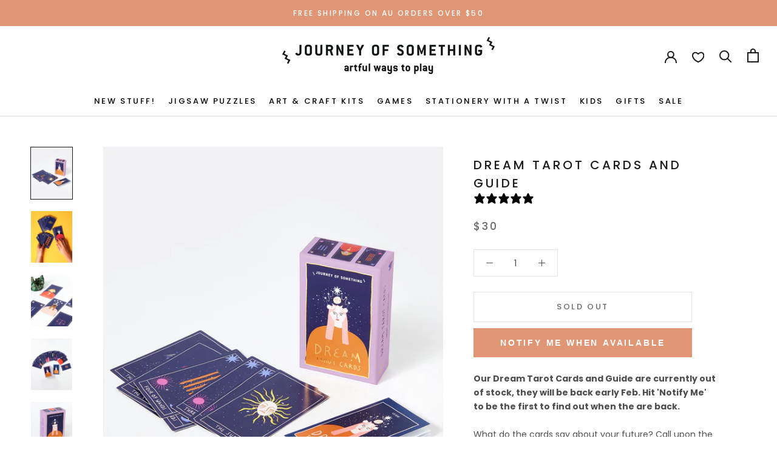

--- FILE ---
content_type: text/css
request_url: https://journeyofsomething.com/cdn/shop/t/24/assets/custom.css?v=28073817512524997181759844443
body_size: 10982
content:
@charset "UTF-8";.content-sitemap{margin:50px}.content-sitemap h2{font-weight:700;font-size:14px}.content-sitemap ul{margin-bottom:50px}.Slideshow__ScrollButton{display:none}#section-footer{color:#fff;background:#8faabc}#section-footer>.Container{padding:0}#section-footer .Heading{color:#fff;font-weight:700}#section-footer .contact-wrapper{margin:10px 0 0}#section-footer .contact-wrapper p{margin:0}#section-footer .contact-wrapper p span{font-weight:700}#section-footer .Footer__Social{margin:7px 0 15px}#section-footer .Footer__Social .HorizontalList__Item{margin:0 10px 0 0}#section-footer .Footer__Social .Icon{width:30px;height:30px}#section-footer .Footer__Social .Icon.Icon--facebook{height:35px;width:35px}#section-footer .Footer__PaymentList,#section-footer .Footer__Content{display:none}#section-footer .footer-menu h2{padding:12px 20px;margin:0;cursor:pointer;border-top:1px solid #fff;position:relative}#section-footer .footer-menu h2:after{content:"";border:2px solid #fff;width:10px;height:10px;display:block;border-right:0;border-bottom:0;-webkit-transform:rotate(-135deg);transform:rotate(-135deg);position:absolute;right:20px;top:12px;-webkit-transition:-webkit-transform .3s ease;transition:-webkit-transform .3s ease;transition:transform .3s ease;transition:transform .3s ease,-webkit-transform .3s ease}#section-footer .footer-menu h2.open+ul{display:block}#section-footer .footer-menu h2.open:after{-webkit-transform:rotate(45deg);transform:rotate(45deg);top:16px}#section-footer .footer-menu ul{background:#fff;color:#000;padding:12px 20px;font-size:11px;-webkit-columns:2;columns:2;display:none;letter-spacing:.5px}#section-footer .footer-menu:last-child h2{border-bottom:1px solid #fff}#section-footer .footer-bottom-menu,#section-footer .Footer__Copyright,#section-footer .contact-wrapper{padding:12px 20px;font-size:11px}#section-footer .footer-bottom-menu{display:block;padding-bottom:40px}#section-footer .footer-bottom-menu .Linklist__Item{display:inline;border-right:1px solid #fff}#section-footer .footer-bottom-menu .Linklist__Item .Link{display:inline;width:auto;padding:0 5px}#section-footer .footer-bottom-menu .Linklist__Item:last-child{border:0}#section-footer .footer-bottom-menu .Linklist__Item:first-child .Link{padding-left:0}#section-footer .footer-text-content{display:inline-block}#section-footer .footer-text-image{max-width:160px;display:inline-block;float:right;margin-top:-15px;margin-bottom:-15px}#section-footer .footer-text-image img{width:100%}#section-footer .Footer__Block--text{padding:30px 20px;overflow:hidden}#section-footer .footer-subscription{overflow:hidden;margin-bottom:20px}#section-footer .kl-private-reset-css-Xuajs1{font-family:Harmonia Sans,sans-serif!important;background:transparent!important}#section-footer .go2486909732.go2486909732.go2486909732{padding-left:0!important;font-family:Harmonia Sans,sans-serif!important;border:0!important;border-bottom:2px solid #fff!important;outline:none!important;padding-right:90px!important}#section-footer .go2486909732.go2486909732.go2486909732:hover,#section-footer .go2486909732.go2486909732.go2486909732:focus-visible{outline:none!important;border-width:2px!important;border:0!important;border-bottom:2px solid #e09575!important}#section-footer .go3269731625{margin-left:-90px!important}@media screen and (min-width: 760px){#section-footer .Heading{font-size:16px}#section-footer .footer-menu-wrapper .footer-menu:last-child{margin-right:0}#section-footer .footer-bottom-menu{float:right}#section-footer .footer-menu{margin:0 40px 20px 0;display:inline-block;float:left}#section-footer .footer-menu h2{padding:0;margin-bottom:15px;border:0!important;cursor:inherit}#section-footer .footer-menu h2:after{display:none}#section-footer .footer-menu .Linklist__Item{margin-bottom:0}#section-footer .footer-menu .Linklist__Item .Link{display:inline}#section-footer .footer-menu ul{background:inherit;-webkit-columns:1;columns:1;color:inherit;font-size:14px;padding:0;display:block;letter-spacing:1px}#section-footer .clear{clear:both}#section-footer .Footer__Block{padding:40px 30px;display:inline-block}#section-footer .Footer__Block--links{width:65%}#section-footer .Footer__Block--text{background:#8a8874;width:35%}#section-footer .Footer__Inner{display:-webkit-box;display:-ms-flexbox;display:flex;-webkit-box-orient:horizontal;-webkit-box-direction:reverse;-ms-flex-direction:row-reverse;flex-direction:row-reverse}#section-footer .Footer__Copyright{float:left}#section-footer .Footer__Copyright,#section-footer .footer-bottom-menu{font-size:12px}#section-footer .Footer__PaymentList{display:block;margin:50px 0 15px}#section-footer .Footer__PaymentList .HorizontalList__Item{margin:0 5px 0 0}#section-footer .Footer__Content{display:block;line-height:1.3;margin-bottom:15px;letter-spacing:.5px}#section-footer .footer-bottom-menu,#section-footer .Footer__Copyright,#section-footer .contact-wrapper{padding:0}#section-footer .contact-wrapper{margin-bottom:30px;font-size:inherit}#section-footer .footer-text-image{float:none;margin:0;max-width:170px}}.Drawer__Container .vertical-mega-menu>.buddha-menu-item>.mm-submenu.tree>li>a{margin-left:0!important}.Drawer__Container .SidebarMenu__Nav--secondary li>a,.Drawer__Container .vertical-mega-menu li.buddha-menu-item>a{padding:20px 10px 20px 20px}.Drawer__Container .SidebarMenu__Nav--secondary li>ul.mm-submenu.submenu-opened,.Drawer__Container .vertical-mega-menu li.buddha-menu-item>ul.mm-submenu.submenu-opened{background-color:#fff!important;padding:20px 5px 20px 20px!important;max-height:none!important;-webkit-columns:2;columns:2;-webkit-column-gap:0;column-gap:0}.Drawer__Container .SidebarMenu__Nav--secondary li>ul.mm-submenu.submenu-opened>li,.Drawer__Container .vertical-mega-menu li.buddha-menu-item>ul.mm-submenu.submenu-opened>li{-webkit-box-sizing:border-box!important;box-sizing:border-box!important;padding:10px 0!important}.Drawer__Container .SidebarMenu__Nav--secondary li>ul.mm-submenu.submenu-opened>li:first-child,.Drawer__Container .vertical-mega-menu li.buddha-menu-item>ul.mm-submenu.submenu-opened>li:first-child{padding-top:10px!important}.Drawer__Container .SidebarMenu__Nav--secondary li>ul.mm-submenu.submenu-opened>li>a,.Drawer__Container .vertical-mega-menu li.buddha-menu-item>ul.mm-submenu.submenu-opened>li>a{padding-right:0!important;min-height:0!important}.Drawer__Container .SidebarMenu__Nav--secondary li>ul.mm-submenu.submenu-opened span,.Drawer__Container .vertical-mega-menu li.buddha-menu-item>ul.mm-submenu.submenu-opened span{color:#000!important;font-size:11px!important}.Drawer__Container .vertical-mega-menu ul.mm-submenu>li:hover>a[onclick]:not([data-href=no-link])>*{color:#000!important}.SidebarMenu__Nav--secondary{margin:0}.SidebarMenu__Nav--secondary .Heading{font-size:13px;color:#fff;padding-left:26px!important}@media screen and (min-width: 1124px){.Header__Icon[data-drawer-id=sidebar-menu]{display:none}#sidebar-menu{position:relative;background:transparent;width:auto;visibility:visible;-webkit-transform:none;transform:none;z-index:auto}#sidebar-menu:after,#sidebar-menu:before{display:none}#sidebar-menu .Drawer__Header,#sidebar-menu .Drawer__Footer{display:none}#sidebar-menu .Drawer__Main{padding-top:0;-webkit-transform:none;transform:none;opacity:inherit}#sidebar-menu .Drawer__Main:after,#sidebar-menu .Drawer__Main:before{display:none}#sidebar-menu .Drawer__Container{overflow:visible}#sidebar-menu .Drawer__Container nav{text-align:center;font-size:0}#sidebar-menu .Drawer__Content{overflow:visible;border-bottom:1px solid #dddddd;min-height:auto}#sidebar-menu .Drawer__Content:after,#sidebar-menu .Drawer__Content:before{display:none}#sidebar-menu .Drawer__Content li.buddha-menu-item{display:inline-block!important;margin-right:20px;position:inherit!important;overflow:visible}#sidebar-menu .Drawer__Content li.buddha-menu-item:last-of-type{margin-right:0}#sidebar-menu .Drawer__Content li.buddha-menu-item .mm-angle-down{display:none}#sidebar-menu .Drawer__Content li.buddha-menu-item a{color:#000;padding:15px 0 13px}#sidebar-menu .Drawer__Content li.buddha-menu-item:hover a{text-decoration:none}#sidebar-menu .Drawer__Content li.buddha-menu-item:hover a:after{content:"";border-bottom:4px solid #e09575!important;display:block;position:absolute;bottom:0;width:100%}#sidebar-menu .Drawer__Content li.buddha-menu-item:hover .mm-submenu{display:block!important;opacity:1;top:52px!important;width:1060px!important;padding:20px 20px 20px 0!important;left:calc(50% - 530px)!important}#sidebar-menu .Drawer__Content li.buddha-menu-item:hover .mm-submenu:before{background:#fff;content:"";width:200vw;position:absolute;top:0;left:-100vw;height:100%;display:block}#sidebar-menu .Drawer__Content li.buddha-menu-item:hover .mm-submenu li{padding:5px!important}#sidebar-menu .Drawer__Content li.buddha-menu-item:hover .mm-submenu li:hover{background:transparent!important}#sidebar-menu .Drawer__Content li.buddha-menu-item:hover .mm-submenu li:hover a{color:#000!important;display:inline!important}#sidebar-menu .Drawer__Content li.buddha-menu-item:hover .mm-submenu li:hover a span{color:#000!important;text-decoration:underline}#sidebar-menu .Drawer__Content .SidebarMenu__Nav--secondary{display:none}}.PageContainer h1#wsg-title{margin:50px 0 30px;font-size:20px}.PageContainer .wsg-login-container{max-width:none}.PageContainer .wsg-login-container label:before{content:"";display:block;width:100vw;height:1px}.PageContainer .wsg-login-container .wsg-submit-copy{padding:14px 28px;width:500px}.PageContainer .wsg-login-container #wsg-login-desc .Button,.PageContainer #submit-block .button{width:500px}.PageContainer .wsg-login-input{max-width:500px}.PageContainer .wsg-signup-link,.PageContainer #wsg-signup-link{border-top:1px solid #eee;padding-top:20px;margin-top:40px;margin-bottom:20px}.PageContainer #wsg-stockist-link-uk{margin-top:20px;text-align:center}#load-more-container{text-align:center;margin:50px auto;width:300px}#load-more-container #progress-bar-container{display:inline-block;width:200px;height:2px;background-color:#ddd;margin:10px 0;position:relative}#load-more-container #progress-bar{height:100%;width:0;background-color:#2971cf;position:absolute}#load-more-container #load-more-btn{border:1px solid #dddddd;padding:10px 50px;width:calc(100% - 40px);max-width:400px;font-size:14px;font-weight:700;color:#000}#load-more-container #load-more-btn:before{-webkit-transform:scale(0,1);transform:scaleX(0);-webkit-transform-origin:right center;transform-origin:right center;background-color:#ddd}#load-more-container #load-more-btn:not([disabled]):hover:before{-webkit-transform-origin:left center;transform-origin:left center;-webkit-transform:scale(1,1);transform:scale(1)}#klaviyo-reviews-all .kl_reviews__list_container{min-height:auto}#klaviyo-reviews-all .kl_reviews__list_empty_state__container,#klaviyo-reviews-all .kl_reviews__filters,#klaviyo-reviews-all .kl_reviews__summary,#klaviyo-reviews-all .kl_reviews__button_bar{display:none!important}#klaviyo-reviews-all .kl_reviews__reviews_list.kl_reviews__reviews_list.kl_reviews__reviews_list .kl_reviews__list__tabs{display:block}.ProductMeta .kl_reviews__star_rating_widget.kl_reviews__star_rating_widget.kl_reviews__star_rating_widget .kl_reviews__star_rating_widget__label{display:none}.ProductMeta__Description #shopify-product-reviews{margin:0!important}.ProductMeta__Description #shopify-product-reviews .spr-content{display:none}.oxi_social_wrapper:before{content:"Or";display:block;text-align:center;margin:20px auto}.Header__Icon .Icon--wishlist{position:relative;top:2px;width:20px;height:20px}.ProductForm{position:relative}#backinstock-notify-button,.ProductForm__AddToCart{width:calc(100% - 40px)}.Container .swym-button-bar{width:20px;height:20px;position:absolute;right:0;bottom:19px}.Container .swym-button-bar .swym-btn-container{display:block}.Container .swym-button-bar .swym-btn-container .swym-add-to-wishlist.disabled,.Container .swym-button-bar .swym-btn-container .swym-add-to-wishlist:disabled{opacity:1}.Container .swym-button-bar .swym-btn-container .swym-add-to-wishlist.swym-added:after{opacity:1}.Container .swym-button-bar .swym-btn-container .swym-add-to-wishlist.swym-icon .swym-tooltip .swym-tooltip-text{z-index:999}.CollectionMain .ProductItem__Info,.ProductRecommendations .ProductItem__Info{position:relative}.CollectionMain .swym-button.swym-add-to-wishlist-view-product,.ProductRecommendations .swym-button.swym-add-to-wishlist-view-product{position:absolute;top:-45px;right:20px;opacity:1;height:30px}.CollectionMain .swym-button.swym-add-to-wishlist-view-product.swym-heart:after,.ProductRecommendations .swym-button.swym-add-to-wishlist-view-product.swym-heart:after{font-size:20px}#swym-plugin .swym-ui-component *{text-transform:uppercase;letter-spacing:.2em;font-family:Harmonia Sans,sans-serif;font-weight:600}#swym-plugin .swym-ui-component .swym-text{text-transform:none;letter-spacing:normal;font-weight:400}#swym-plugin .swym-ui-component .swym-bg-2{background:#e09575}#swym-plugin .swym-ui-component .swym-wishlist-detail-content{padding:50px 50px 0}#swym-plugin .swym-ui-component .swym-wishlist-grid{margin:0}#swym-plugin .swym-ui-component .swym-wishlist-grid .swym-wishlist-item{border-color:#e09575}#swym-plugin .swym-ui-component .swym-wishlist-grid .swym-wishlist-item .swym-title{font-size:13px}#swym-plugin .swym-ui-component .swym-wishlist-grid .swym-wishlist-item .swym-add-to-cart-btn{padding:10px}#swym-plugin .swym-ui-component .swym-wishlist-grid .swym-wishlist-item .swym-product-price{font-size:13px;color:#6a6a6a}#swym-plugin .swym-ui-component .swym-wishlist-product-detail-tab-bar{-webkit-box-shadow:none;box-shadow:none}.swatch-option-name:after{content:" \2022  "}.swatch-label .swatch-option-name,.swatch-label .swatch-variant-name{text-transform:uppercase!important}.swatch-split-symbol{display:none}.star-set-image{border:0!important}@media screen and (max-width: 759px){.ProductMeta__Title{text-align:left;font-size:16px}.klaviyo-star-rating-widget{text-align:left;margin-top:11px}}#shopify-section-product-recommendations{padding:15px 0}.Product__SlideItem--video video{position:absolute;top:0;left:0;width:100%;height:100%;-o-object-fit:contain;object-fit:contain;background:#000}.Product__SlideshowNavImage--video{position:relative;overflow:hidden}.Product__SlideshowNavImage--video .Product__SlideshowNavPlay{position:absolute;top:50%;left:50%;-webkit-transform:translate(-50%,-50%);transform:translate(-50%,-50%);background:#000000b3;border:2px solid white;border-radius:50%;width:30px;height:30px;display:-webkit-box;display:-ms-flexbox;display:flex;-webkit-box-align:center;-ms-flex-align:center;align-items:center;-webkit-box-pack:center;-ms-flex-pack:center;justify-content:center;color:#fff;font-size:12px;cursor:pointer;-webkit-transition:all .3s ease;transition:all .3s ease}.Product__SlideshowNavImage--video:hover .Product__SlideshowNavPlay{background:#000000e6;-webkit-transform:translate(-50%,-50%) scale(1.1);transform:translate(-50%,-50%) scale(1.1)}.Product__SlideItem--video .Video__PlayButton{position:absolute;top:50%;left:50%;-webkit-transform:translate(-50%,-50%);transform:translate(-50%,-50%);background:#000c;border:2px solid white;border-radius:50%;width:60px;height:60px;display:-webkit-box;display:-ms-flexbox;display:flex;-webkit-box-align:center;-ms-flex-align:center;align-items:center;-webkit-box-pack:center;-ms-flex-pack:center;justify-content:center;color:#fff;font-size:20px;cursor:pointer;-webkit-transition:all .3s ease;transition:all .3s ease;z-index:10}.Product__SlideItem--video .Video__PlayButton:hover{background:#000;-webkit-transform:translate(-50%,-50%) scale(1.1);transform:translate(-50%,-50%) scale(1.1)}.SectionHeader__Description.SectionHeader__Description-footer{max-width:none}.cms-main-banner h1{display:none}.page-sustainability{background:#fff;margin-top:-62px;z-index:999;max-width:1000px;padding:50px}.page-sustainability .PageContent{margin-top:0}.page-sustainability h1{margin-top:0;margin-bottom:50px}.sustainability-content{display:-webkit-box;display:-ms-flexbox;display:flex;-webkit-box-orient:horizontal;-webkit-box-direction:normal;-ms-flex-direction:row;flex-direction:row;-webkit-box-align:center;-ms-flex-align:center;align-items:center;-webkit-box-pack:center;-ms-flex-pack:center;justify-content:center;-ms-flex-wrap:wrap;flex-wrap:wrap;gap:50px}.sustainability-content .sustainability-item{display:-webkit-box;display:-ms-flexbox;display:flex;-webkit-box-orient:vertical;-webkit-box-direction:normal;-ms-flex-direction:column;flex-direction:column;-webkit-box-align:center;-ms-flex-align:center;align-items:center;-webkit-box-pack:center;-ms-flex-pack:center;justify-content:center;gap:10px;max-width:420px;-webkit-box-flex:1;-ms-flex-positive:1;flex-grow:1;margin-top:30px;-ms-flex-item-align:start;align-self:flex-start}.sustainability-content .sustainability-item img{width:110px;height:110px;margin:0 auto 10px}.sustainability-content .sustainability-item span{font-size:18px;font-weight:600;color:#e09575;text-transform:uppercase;letter-spacing:.2em;display:block;text-align:center;width:100%}.sustainability-content .sustainability-item p{margin-top:30px}@media (max-width: 991px){.page-sustainability{margin-top:0;padding:30px}.page-sustainability h1{margin-bottom:30px}.sustainability-content{gap:30px}}#bundle-builder-app--bundle--root .TemplateGridCard-module__template-grid-image{padding:0}#bundle-builder-app--bundle--root .ProductImage-module__kitenzo-product-image-container>img{aspect-ratio:initial!important}#bundle-builder-app--bundle--root .Container-module__kitenzo-container-component{min-height:auto!important}#bundle-builder-app--bundle--root .Text-module__kitenzo-text-component{text-align:center;display:block;margin:0 auto;text-transform:uppercase}#bundle-builder-app--bundle--root .kitenzo-product-description .Text-module__kitenzo-text-component{text-transform:none;display:none}#bundle-builder-app--bundle--root div[data-id="0"]+div>.Container-module__kitenzo-container-component{background:none!important}#bundle-builder-app--bundle--root div[data-id="0.0.0.0"]+div{margin:0 auto}#bundle-builder-app--bundle--root div[data-id="0.0.0.0"]+div h3{letter-spacing:2px;font-size:15px;margin-bottom:10px}#bundle-builder-app--bundle--root div[data-id="0.0.0.0"]+div [data-id="0.0.0.0.2"]+div .Text-module__kitenzo-text-component{letter-spacing:1.5px;font-size:12px}#bundle-builder-app--bundle--root div[data-id="0.0.0.0"]+div h1{font-size:30px;letter-spacing:3px;font-weight:600;margin-bottom:14px;max-width:450px}#bundle-builder-app--bundle--root div[data-id="0.0"]+div>.Container-module__kitenzo-container-component{padding:50px 10px}#bundle-builder-app--bundle--root .ProductAddToKit-module__kitenzo--button{background:#e09575}#bundle-builder-app--bundle--root div[data-id="1"]{background:url([data-uri]);height:15px;background-repeat:repeat-x;background-size:contain}#bundle-builder-app--bundle--root div[data-id="1"]+div>.Container-module__kitenzo-container-component{padding:50px 10px;background:#e6ba97}#bundle-builder-app--bundle--root div[data-id="1.0"]+div{max-width:840px;margin:0 auto}#bundle-builder-app--bundle--root div[data-id="1.0.0"]+div{display:none}#bundle-builder-app--bundle--root div[data-id="1.0.1"]+div h3{color:#ce6e48;font-size:24px;letter-spacing:2px;font-weight:700;padding-bottom:10px}#bundle-builder-app--bundle--root div[data-id="1.0.1"]+div div.Text-module__kitenzo-text-component{font-size:18px;letter-spacing:3px;font-weight:700;max-width:200px;color:#fff}#bundle-builder-app--bundle--root div[data-id="2"]+div>.Container-module__kitenzo-container-component{padding:40px 30px}#bundle-builder-app--bundle--root div[data-id="2.0.5.0.0"]+div h2,#bundle-builder-app--bundle--root div[data-id="2.0.4.0.0"]+div h2,#bundle-builder-app--bundle--root div[data-id="2.0.3.0.0"]+div h2,#bundle-builder-app--bundle--root div[data-id="2.0.2.0.0"]+div h2,#bundle-builder-app--bundle--root div[data-id="2.0.1.0.0"]+div h2,#bundle-builder-app--bundle--root div[data-id="2.0.0.0.0"]+div h2{font-size:22px;font-weight:600;letter-spacing:2px}#bundle-builder-app--bundle--root div[data-id="2.0.1.0.2"]+div .ProductGridContainer-module__kitenzo-grid,#bundle-builder-app--bundle--root div[data-id="2.0.0.0.2"]+div .ProductGridContainer-module__kitenzo-grid{-ms-grid-columns:(1fr)[4];grid-template-columns:repeat(4,1fr);gap:24px}#bundle-builder-app--bundle--root .ProductPrice-module__kitenzo-product-price{text-align:center}#bundle-builder-app--bundle--root .ProductQuickView-module__kitenzo-quick-view-button-container{display:none}#bundle-builder-app--bundle--root .kitenzo-product-title>div{font-size:16px;letter-spacing:1px}#bundle-builder-app--bundle--root .ProductAddToKit-module__kitenzo--product-add-to-kit{text-transform:uppercase;padding:0;letter-spacing:1px;border-radius:0}#bundle-builder-app--bundle--root div[data-id="3.0.0.0.1.0.0.0"]+div{letter-spacing:1px}#bundle-builder-app--bundle--root .KitAddToCart-module__button{text-transform:uppercase;height:35px;padding:0 20px;border-radius:0;background-color:#e09575}.Modal-module__kitenzo-modal-container-open .Modal-module__kitenzo-modal-open{max-width:500px!important}.Modal-module__kitenzo-modal-container-open .Modal-module__kitenzo-modal-open .KitSummaryModal-module__kitenzo-modal-container{display:block}.Modal-module__kitenzo-modal-container-open .Modal-module__kitenzo-modal-open .ListProducts-module__kitenzo-products-container{overflow-x:auto}.Modal-module__kitenzo-modal-container-open .Modal-module__kitenzo-modal-open .ListProducts-module__kitenzo-products-container .GridProductCard-module__kitenzo-product-container{-webkit-box-flex:inherit;-ms-flex:inherit;flex:inherit;width:240px!important}.Modal-module__kitenzo-modal-container-open .Modal-module__kitenzo-modal-open .ProductQuantityInput-module__kitenzo-quantity-container{margin-top:10px}.Modal-module__kitenzo-modal-container-open .Modal-module__kitenzo-modal-open .KitSummaryModal-module__kitenzo-right-footer{display:block}.Modal-module__kitenzo-modal-container-open .Modal-module__kitenzo-modal-open .KitSummaryModal-module__kitenzo-right-footer>div:last-child{margin:0 auto}.Modal-module__kitenzo-modal-container-open .Modal-module__kitenzo-modal-open .KitSummaryModal-module__kitenzo-left-footer{display:block!important;margin:0 auto 10px}.Modal-module__kitenzo-modal-container-open .Modal-module__kitenzo-modal-open .KitSummaryHeader-module__kitenzo-container{font-size:16px;text-transform:uppercase;font-weight:600;margin:10px;letter-spacing:3px}.Modal-module__kitenzo-modal-container-open .Modal-module__kitenzo-modal-open .Modal-module__kitenzo-close-icon-container{border:2px solid #e09575;height:40px;width:40px;border-radius:100%;padding:10px}.Modal-module__kitenzo-modal-container-open .Modal-module__kitenzo-modal-open .Modal-module__kitenzo-close-icon-container line{stroke:#e09575;stroke-width:4px}.Modal-module__kitenzo-modal-container-open .Modal-module__kitenzo-modal-open .StepHeader-module__kitenzo-container{display:none}.Modal-module__kitenzo-modal-container-open .Modal-module__kitenzo-modal-open .SummaryProductGrid-module__kitenzo-product-grid{display:inherit!important;-ms-flex-line-pack:baseline;align-content:baseline}.Modal-module__kitenzo-modal-container-open .Modal-module__kitenzo-modal-open .kitenzo-modal-contents{display:-webkit-box;display:-ms-flexbox;display:flex;-webkit-column-gap:30px;column-gap:30px}.Modal-module__kitenzo-modal-container-open .Modal-module__kitenzo-modal-open .kitenzo-modal-contents .GridProductCard-module__kitenzo-product-title{text-transform:uppercase;font-size:14px;letter-spacing:2px;max-width:300px;line-height:1.2;margin:0 auto 10px!important;font-weight:600!important}.Modal-module__kitenzo-modal-container-open .Modal-module__kitenzo-modal-open .Modal-module__kitenzo-modal-footer{background:#f2f2f2;padding:20px;text-transform:uppercase}.Modal-module__kitenzo-modal-container-open .Modal-module__kitenzo-modal-open .Modal-module__kitenzo-modal-footer .KitSummaryModal-module__kitenzo-footer-container{max-width:700px;text-align:center;display:block}.Modal-module__kitenzo-modal-container-open .Modal-module__kitenzo-modal-open .Modal-module__kitenzo-modal-footer .KitSummaryModal-module__kitenzo-modal-footer-content{padding:0!important}.Modal-module__kitenzo-modal-container-open .Modal-module__kitenzo-modal-open .Modal-module__kitenzo-modal-footer .KitSummaryModal-module__kitenzo-modal-footer-content{font-size:18px;letter-spacing:1px}.Modal-module__kitenzo-modal-container-open .Modal-module__kitenzo-modal-open .Modal-module__kitenzo-modal-footer .KitSummaryModal-module__kitenzo-kit-price{display:inline;font-size:18px}.Modal-module__kitenzo-modal-container-open .Modal-module__kitenzo-modal-open .Modal-module__kitenzo-modal-footer .KitSummaryModal-module__kitenzo-kit-price:after{content:":"}.Modal-module__kitenzo-modal-container-open .Modal-module__kitenzo-modal-open .Modal-module__kitenzo-modal-footer .KitSummaryModal-module__kitenzo-kit-price+div{display:block!important}.Modal-module__kitenzo-modal-container-open .Modal-module__kitenzo-modal-open .Modal-module__kitenzo-modal-footer .KitPrice-module__kitenzo-compare-at-kitprice,.Modal-module__kitenzo-modal-container-open .Modal-module__kitenzo-modal-open .Modal-module__kitenzo-modal-footer .KitPrice-module__kitenzo-kitprice{margin-bottom:10px!important;display:inline}.Modal-module__kitenzo-modal-container-open .Modal-module__kitenzo-modal-open .Modal-module__kitenzo-modal-footer .KitPrice-module__kitenzo-compare-at-kitprice span,.Modal-module__kitenzo-modal-container-open .Modal-module__kitenzo-modal-open .Modal-module__kitenzo-modal-footer .KitPrice-module__kitenzo-kitprice span{font-size:23px!important;font-weight:600;letter-spacing:1px;padding-right:20px}.Modal-module__kitenzo-modal-container-open .Modal-module__kitenzo-modal-open .Modal-module__kitenzo-modal-footer .KitPrice-module__kitenzo-compare-at-kitprice span{text-decoration:line-through}.Modal-module__kitenzo-modal-container-open .Modal-module__kitenzo-modal-open .Modal-module__kitenzo-modal-footer .KitPrice-module__kitenzo-compare-at-kitprice:after{content:inherit}.Modal-module__kitenzo-modal-container-open .Modal-module__kitenzo-modal-open .Modal-module__kitenzo-modal-footer .KitAddToCart-module__button{letter-spacing:2px;text-transform:uppercase;background-color:#e09575;padding:5px 40px;font-weight:600;font-size:16px;border-radius:0}.Modal-module__kitenzo-modal-container-open .Modal-module__kitenzo-modal-open .Modal-module__kitenzo-modal-footer .KitSummaryModal-module__kitenzo-message{text-transform:none;font-size:14px;margin-bottom:10px}@media screen and (max-width: 1100px){#bundle-builder-app--bundle--root div[data-id="2.0.1.0.2"]+div .ProductGridContainer-module__kitenzo-grid,#bundle-builder-app--bundle--root div[data-id="2.0.0.0.2"]+div .ProductGridContainer-module__kitenzo-grid{-ms-grid-columns:(1fr)[3];grid-template-columns:repeat(3,1fr)}}@media screen and (max-width: 759px){#bundle-builder-app--bundle--root div[data-id="2.0.1.0.2"]+div .ProductGridContainer-module__kitenzo-grid,#bundle-builder-app--bundle--root div[data-id="2.0.0.0.2"]+div .ProductGridContainer-module__kitenzo-grid{-ms-grid-columns:(1fr)[2];grid-template-columns:repeat(2,1fr)}#bundle-builder-app--bundle--root .ProductGridContainer-module__kitenzo-grid-item{min-width:160px}#bundle-builder-app--bundle--root div[data-id="3.0.0.0.1.0.0"]+div>.kitenzo-component{display:-webkit-box;display:-ms-flexbox;display:flex}#bundle-builder-app--bundle--root div[data-id="3.0.0.0.1.0.0"]+div>.kitenzo-component>.kitenzo-splitboxitem{margin:0 auto!important}}div.kXRSwF{margin:0 30px;width:calc(100% - 60px)}div.iVGvWD{padding-top:10px}div.iQSLaH p{font-weight:700}div.dwRdkZ,div.jmLsGR,div.irHycd{background-color:#e09575}div.fVurp{top:7px}button.dNhnyz,button.ezPMCb{border-radius:0!important;text-transform:uppercase;letter-spacing:1px;font-weight:600}button.dNhnyz:hover,button.ezPMCb:hover{border-radius:0!important}.image-desktop{display:none}@media screen and (min-width: 760px){.image-mobile{display:none}.image-desktop{display:inline}}.ProductForm .product-personalizer{background:transparent}p.outst{background:#e09575;color:#fff;font-style:normal!important;padding:10px 20px;font-weight:700;font-size:15px}div#shopify-section-1600224041007>section.Section{padding-top:25px}.CollectionList.four-col .CollectionItem{min-width:25%}.CollectionList.four-col .CollectionItem .CollectionItem__Content{padding:0 15px;bottom:20px}.CollectionList.four-col .CollectionItem .CollectionItem__Wrapper{height:300px}.CollectionList.four-col .CollectionItem .SectionHeader__ButtonWrapper{margin-top:15px}.CollectionList.five-col .CollectionItem{min-width:20%}.CollectionList.five-col .CollectionItem .CollectionItem__Content{padding:0 15px;bottom:20px}.CollectionList.five-col .CollectionItem .CollectionItem__Wrapper{height:300px}.CollectionList.five-col .CollectionItem .SectionHeader__ButtonWrapper{margin-top:15px}.about-content.page-spotify__content-left{padding:40px 0}.about-us-banner a{height:500px;display:block;overflow:hidden}.about-us-banner a img{height:100%;-o-object-fit:cover;object-fit:cover;-o-object-position:center;object-position:center}.price-with-review{display:-webkit-box;display:-ms-flexbox;display:flex;-webkit-box-align:center;-ms-flex-align:center;align-items:center;-webkit-box-pack:justify;-ms-flex-pack:justify;justify-content:space-between}.price-with-review .stamped-product-reviews-badge{margin-top:15px}div#shopify-section-1558728561878>section.Section{padding-bottom:0}.bndlr-container .bndlr-products-container{width:70%}.bndlr-container .bndlr-inner-products-container{display:inline-block;width:100%}.bndlr-container .bndlr-inner-products-container>div:first-child{display:-webkit-box;display:-ms-flexbox;display:flex;-webkit-box-pack:center;-ms-flex-pack:center;justify-content:center;margin:10px 0}.bndlr-container .bndlr-product{max-width:50%;width:45%}.bndlr-container .bndlr-add-to-cart{width:70%}.two-col .CollectionItem{width:100%;min-width:50%}.collection-hower-hower-color:hover .color-overlay{height:100%;opacity:.7}.Header__MainNav>ul>li>a:hover{text-decoration:none}.Header__MainNav .Header__LinkSpacer{bottom:30px}.Header__MainNav .DropdownMenu:before{display:none}.CollectionMain .CollectionToolbar{-webkit-box-shadow:none;box-shadow:none;padding-top:0;border-bottom:1px solid #dddddd}.CollectionMain .CollectionToolbar__Group button{border:0}.ProductMeta__Title{line-height:1.5}.chck-btn-wrp .btn-wrp{padding:20px 0 0;display:-webkit-box;display:-ms-flexbox;display:flex;-webkit-box-pack:end;-ms-flex-pack:end;justify-content:flex-end}.btn-wrp .Cart__Checkout{width:auto;margin:0 0 0 10px;width:25%}.btn-wrp .continue-shop{width:auto;width:25%}.ProductItem__Label{background-color:#e06b38;color:#fff}.DropdownMenu{border-color:#e09575;background-color:#e09575}.DropdownMenu a.Link{color:#fff}.CartItem span.hulkapps-cart-item-line-price{display:table-cell;vertical-align:middle}.flickity-slider .Instafeed__Cell{margin:0}.CollectionToolbar__Group{margin-left:30px}.CollectionToolbar .CollectionToolbar__Group .CollectionToolbar__Item{padding-left:25px;padding-right:25px}.cms-main-banner{height:60vh;display:-webkit-box;display:-ms-flexbox;display:flex;-webkit-box-align:center;-ms-flex-align:center;align-items:center;-webkit-box-pack:center;-ms-flex-pack:center;justify-content:center;background-position:center;background-repeat:no-repeat;background-size:cover;position:relative;z-index:-1}.cms-main-banner .SectionHeader__Heading{color:#fff}.alt-image-title-wrap{margin-bottom:30px}span.image-alt-title{display:-webkit-box;display:-ms-flexbox;display:flex;-webkit-box-pack:center;-ms-flex-pack:center;justify-content:center;-webkit-box-align:center;-ms-flex-align:center;align-items:center;color:#000000e6;background:#e0957580;margin-bottom:10px;font-size:14px;line-height:30px}.Product__Gallery--stack .Product__SlideItem{margin-bottom:0}#section-1579833509537 .CollectionItem .Heading,#section-1579833509537 .flickity-page-dots{color:#363636!important;background:#fff;padding:10px;width:70%;margin-bottom:10px;margin-top:0}section#section-1578291230127 h3.SectionHeader__SubHeading{background:#fff;width:80%;padding:8px;margin-top:0;color:#363636!important}section#section-1578291230127 h2.SectionHeader__Heading{background:#fff;width:80%;padding:8px;margin-top:0;color:#363636!important}.ProductForm__Variants .product-quntity-stock{display:-webkit-box;display:-ms-flexbox;display:flex;-webkit-box-align:center;-ms-flex-align:center;align-items:center}.ProductForm__Inventory{margin-top:0;padding-left:25px}.Header__Icon .Icon--nav{height:20px}.mobile-top-slideshow .ButtonGroup__Item.Button{background-color:#e09575;color:#fff;margin:0;padding:10px 0;width:50%}.mobile-top-slideshow .Slideshow__Content{left:auto;top:auto;-webkit-transform:unset;transform:unset;bottom:20%}.ProductItem__LabelList.pre-order-collection-label{right:10px;left:auto}.bundle-builder-app--bundle--summary--empty span.bundle-builder-app--bundle--price-box{display:block;width:100%}#shopify_add_to_cart{display:block!important}body .gw-button-widget[gw-stock-fulfilled],body .gw-float-widget[gw-stock-fulfilled]{border-radius:0;letter-spacing:.2em;font-family:Harmonia Sans,sans-serif;font-weight:600;text-transform:uppercase;color:#fff;background-color:inherit!important;border:1px solid #e09575;position:relative}body .gw-button-widget[gw-stock-fulfilled]:before,body .gw-float-widget[gw-stock-fulfilled]:before{position:absolute;content:"";display:block;left:0;top:0;right:0;bottom:0;width:100%;height:100%;-webkit-transform:scale(1);transform:scale(1);-webkit-transform-origin:left center;transform-origin:left center;z-index:-1;-webkit-transition:-webkit-transform .45s cubic-bezier(.785,.135,.15,.86);transition:-webkit-transform .45s cubic-bezier(.785,.135,.15,.86);transition:transform .45s cubic-bezier(.785,.135,.15,.86);transition:transform .45s cubic-bezier(.785,.135,.15,.86),-webkit-transform .45s cubic-bezier(.785,.135,.15,.86);background-color:#e09575}body .gw-button-widget[gw-stock-fulfilled]:before:hover,body .gw-float-widget[gw-stock-fulfilled]:before:hover{background-color:transparent}body .gw-button-widget[gw-stock-fulfilled]:hover,body .gw-float-widget[gw-stock-fulfilled]:hover{color:#e09575!important}body .gw-button-widget[gw-stock-fulfilled]:hover:before,body .gw-float-widget[gw-stock-fulfilled]:hover:before{-webkit-transform-origin:right center;transform-origin:right center;-webkit-transform:scaleX(0);transform:scaleX(0)}body .gw-button-widget[gw-stock-fulfilled]:active,body .gw-float-widget[gw-stock-fulfilled]:active{-webkit-box-shadow:none;box-shadow:none}body .gw-button-widget[gw-stock-fulfilled]:focus-visible,body .gw-float-widget[gw-stock-fulfilled]:focus-visible{outline:none}body .gw-button-widget[gw-stock-fulfilled]:focus,body .gw-float-widget[gw-stock-fulfilled]:focus{outline:none}body .gw-button-widget[gw-stock-fulfilled]{margin:10px 0 0;height:48px}@media screen and (min-width: 1024px){section#section-1578291230127 h3.SectionHeader__SubHeading{width:auto;display:inline-block;padding-right:30px}section#section-1578291230127 h2.SectionHeader__Heading{width:auto;display:inline-block;padding-right:30px}#section-1579833509537 .CollectionItem .Heading,#section-1579833509537 .flickity-page-dots{width:auto;display:inline-block;padding-right:50px}}@media screen and (max-width: 1024px){.CollectionList.four-col .CollectionItem,.CollectionList.five-col .CollectionItem{min-width:33.33%;width:33.33%;padding:10px}.btn-wrp .Cart__Checkout,.btn-wrp .continue-shop{width:35%}}@media screen and (max-width: 767px){.CollectionList.four-col .CollectionItem .CollectionItem__Content{bottom:20px;top:auto;left:auto;-webkit-transform:translate(0,0);transform:translate(0);padding:0 5px}.CollectionList.four-col .CollectionItem .SectionHeader__ButtonWrapper a{padding:14px 5px}.CollectionList.five-col .CollectionItem .CollectionItem__Content{bottom:20px;top:auto;left:auto;-webkit-transform:translate(0,0);transform:translate(0);padding:0 5px}.CollectionList.five-col .CollectionItem .SectionHeader__ButtonWrapper a{padding:14px 5px}}@media screen and (min-width: 641px){.CollectionInner{margin-top:25px}}@media screen and (max-width: 640px){.CollectionList.four-col .CollectionItem,.CollectionList.five-col .CollectionItem{width:50%;min-width:50%;display:inline-block;padding:5px;margin:0}.bndlr-container .bndlr-products-container{width:100%}.CollectionMain .CollectionToolbar{padding-top:30px}#section-1579833509537 .CollectionItem .Heading,#section-1579833509537 .flickity-page-dots{margin:0 auto 10px}section#section-1578291230127 h3.SectionHeader__SubHeading{margin:0 auto 10px}section#section-1578291230127 h2.SectionHeader__Heading{margin:0 auto 10px}}@media (max-width: 580px){.CollectionList.four-col .CollectionItem,.CollectionList.five-col .CollectionItem{min-width:50%}.chck-btn-wrp .btn-wrp{-ms-flex-wrap:wrap;flex-wrap:wrap;padding:0}.btn-wrp .Cart__Checkout{width:100%;margin:0}.btn-wrp .continue-shop{margin:10px 0;width:100%}.foote-custom-image>div{margin-right:0;max-width:100%}}@media screen and (min-width: 768px){.mobile-top-slideshow{display:none}}@media screen and (max-width: 640px){.Header__Icon .hidden-phone{display:block!important;height:20px;width:20px}.Header__Icon .hidden-phone svg{height:20px;width:20px}.Header__Icon span.hidden-tablet-and-up{display:none}.CollectionList--grid.two-cols{margin:0;display:-webkit-box;display:-ms-flexbox;display:flex;-ms-flex-wrap:wrap;flex-wrap:wrap;padding:0 6px}.CollectionList--grid.two-cols .CollectionItem{padding:6px;width:50%;min-width:50%}.CollectionList--grid.two-cols .CollectionItem__Content{padding:0;bottom:10%;top:auto;-webkit-transform:unset;transform:unset;left:0;right:0}.CollectionList--grid.two-cols .CollectionItem__Wrapper{height:250px}.CollectionList--grid.two-cols .CollectionItem__Link{padding:10px 0;width:90%}.CollectionList--grid.three-cols{margin:0;display:-webkit-box;display:-ms-flexbox;display:flex}.CollectionList--grid.three-cols .CollectionItem__Content{padding:0;bottom:10%;top:auto;-webkit-transform:unset;transform:unset;left:0;right:0}.CollectionList--grid.three-cols .CollectionItem{padding:0;width:33.33%;min-width:33.33%}.CollectionList--grid.three-cols .CollectionItem__Wrapper{height:250px}.CollectionList--grid.three-cols .CollectionItem__Link{padding:10px 0;width:90%}.two-cols .CollectionItem{padding:0}.two-cols .SectionHeader__ButtonWrapper,.three-cols .SectionHeader__ButtonWrapper{margin-top:0}.CollectionList--grid.stack-on-mobile{margin:0}.shopify-section--bordered>.Section--spacingNormal{padding:0}.shopify-section--bordered>.Section--spacingNormal>.Container{padding:0}}@media screen and (max-width: 420px){div#shopify-section-1558728561878 h2.SectionHeader__Heading{font-size:14px}.mobile-top-slideshow .ButtonGroup__Item.Button{width:80%}}@media screen and (min-width: 1008px){.shopify-section--bordered>.Section--spacingNormal{padding:0}.shopify-section--bordered>.Section--spacingNormal>.Container{padding:0}}body .vertical-mega-menu>.buddha-menu-item>.mm-submenu.height-transition{background-color:transparent!important}.collection-description{text-align:center}.collection-description .SectionHeader__Description{margin:10px auto}.collection-description .SectionHeader__Description-footer{margin:50px auto}
/*# sourceMappingURL=/cdn/shop/t/24/assets/custom.css.map?v=28073817512524997181759844443 */


--- FILE ---
content_type: text/javascript; charset=utf-8
request_url: https://journeyofsomething.com/products/tarot-cards-and-guide.js
body_size: 1825
content:
{"id":7222648668314,"title":"Dream Tarot Cards and Guide","handle":"tarot-cards-and-guide","description":"\u003cp dir=\"ltr\"\u003e\u003cspan\u003e\u003cstrong\u003eOur Dream Tarot Cards and Guide are currently out of stock, they will be back early Feb. Hit 'Notify Me' to be the first to find out when the are back.\u003c\/strong\u003e\u003cbr\u003e\u003cbr\u003eWhat do the cards say about your future? Call upon the Divine to find out. This beautifully crafted set includes a complete deck of stunning cards and a comprehensive, thoughtful guidebook to help you unlock the secrets of your destiny. Each card offers profound insights and wisdom, guiding you through life's journey. \u003c\/span\u003e\u003c\/p\u003e\n\u003cp dir=\"ltr\"\u003e\u003cspan\u003eFor example, the High Priestess card whispers, \"You have good intuition - follow that intuition and do not second guess yourself. When your gut tells you it is right to do so, you may also rely on the intuition of others...\" \u003c\/span\u003e\u003c\/p\u003e\n\u003cp dir=\"ltr\"\u003e\u003cspan\u003eWhether you're a seasoned tarot reader or a curious beginner, this set is perfect for deepening your connection to the mystical realm and discovering the truths that lie within.\u003c\/span\u003e\u003c\/p\u003e\n\u003cp style=\"font-variant-ligatures: normal; font-variant-caps: normal; orphans: 2; text-align: start; widows: 2; -webkit-text-stroke-width: 0px; text-decoration-thickness: initial; text-decoration-style: initial; text-decoration-color: initial; word-spacing: 0px; margin: 0cm 0cm 12.0pt 0cm;\"\u003e\u003cstrong\u003e\u003cspan style=\"font-size: 10.5pt; font-family: 'Segoe UI',sans-serif; color: #212b36;\"\u003eContains: \u003c\/span\u003e\u003c\/strong\u003e\u003cspan style=\"font-size: 10.5pt; font-family: 'Segoe UI',sans-serif; color: #212b36;\"\u003e\u003c\/span\u003e\u003c\/p\u003e\n\u003cp style=\"font-variant-ligatures: normal; font-variant-caps: normal; orphans: 2; text-align: start; widows: 2; -webkit-text-stroke-width: 0px; text-decoration-thickness: initial; text-decoration-style: initial; text-decoration-color: initial; word-spacing: 0px; margin: 0cm 0cm 12.0pt 0cm;\"\u003e\u003cspan style=\"font-size: 10.5pt; font-family: 'Segoe UI',sans-serif; color: #212b36;\"\u003e78 x Cards featuring stunning illustrations of all the major and minor arcana\u003cbr\u003e1 x Interpretation guide book\u003c\/span\u003e\u003c\/p\u003e\n\u003cp style=\"font-variant-ligatures: normal; font-variant-caps: normal; orphans: 2; text-align: start; widows: 2; -webkit-text-stroke-width: 0px; text-decoration-thickness: initial; text-decoration-style: initial; text-decoration-color: initial; word-spacing: 0px; margin: 0cm 0cm 12.0pt 0cm;\"\u003e\u003cstrong\u003e\u003cspan style=\"font-size: 10.5pt; font-family: 'Segoe UI',sans-serif; color: #212b36;\"\u003eAbout the Artist \u003c\/span\u003e\u003c\/strong\u003e\u003cspan style=\"font-size: 10.5pt; font-family: 'Segoe UI',sans-serif; color: #212b36;\"\u003e\u003c\/span\u003e\u003c\/p\u003e\n\u003cp style=\"font-variant-ligatures: normal; font-variant-caps: normal; orphans: 2; text-align: start; widows: 2; -webkit-text-stroke-width: 0px; text-decoration-thickness: initial; text-decoration-style: initial; text-decoration-color: initial; word-spacing: 0px; margin: 0cm 0cm 12.0pt 0cm;\"\u003e\u003cspan style=\"font-size: 10.5pt; font-family: 'Segoe UI',sans-serif; color: #212b36;\"\u003e\u003cspan data-mce-fragment=\"1\"\u003eGlitter Power Club is a creative studio run by Naïma, a French artist. She loves to talk about feminism, diversity, sorority, inclusivity, and to translate these values into beautiful and colourful artworks.\u003c\/span\u003e\u003c\/span\u003e\u003c\/p\u003e","published_at":"2023-07-10T20:03:12+10:00","created_at":"2022-01-24T14:55:48+11:00","vendor":"Journey of Something","type":"Games","tags":["Category_Games","Category_Gifts for Her","Games","Gifts for Her","JOS"],"price":3000,"price_min":3000,"price_max":3000,"available":false,"price_varies":false,"compare_at_price":3000,"compare_at_price_min":3000,"compare_at_price_max":3000,"compare_at_price_varies":false,"variants":[{"id":41546626072730,"title":"Default Title","option1":"Default Title","option2":null,"option3":null,"sku":"TAR-JS-1","requires_shipping":true,"taxable":true,"featured_image":null,"available":false,"name":"Dream Tarot Cards and Guide","public_title":null,"options":["Default Title"],"price":3000,"weight":600,"compare_at_price":3000,"inventory_management":"shopify","barcode":"744109910821","requires_selling_plan":false,"selling_plan_allocations":[]}],"images":["\/\/cdn.shopify.com\/s\/files\/1\/0302\/9952\/1157\/files\/Dream_Tarot_Card_1_d7026af1-563e-40ba-bd8b-d3243312c960.jpg?v=1728024285","\/\/cdn.shopify.com\/s\/files\/1\/0302\/9952\/1157\/files\/Dream_Tarot_Card_2.jpg?v=1726038601","\/\/cdn.shopify.com\/s\/files\/1\/0302\/9952\/1157\/files\/Dream_Tarot_Card_3.jpg?v=1726038601","\/\/cdn.shopify.com\/s\/files\/1\/0302\/9952\/1157\/files\/Dream_Tarot_Card_4.jpg?v=1726038602","\/\/cdn.shopify.com\/s\/files\/1\/0302\/9952\/1157\/files\/Dream_Tarot_Card_5.jpg?v=1726038601","\/\/cdn.shopify.com\/s\/files\/1\/0302\/9952\/1157\/files\/Dream_Tarot_Card_6.jpg?v=1726038602","\/\/cdn.shopify.com\/s\/files\/1\/0302\/9952\/1157\/files\/Dream_Tarot_Card_7.jpg?v=1726038602"],"featured_image":"\/\/cdn.shopify.com\/s\/files\/1\/0302\/9952\/1157\/files\/Dream_Tarot_Card_1_d7026af1-563e-40ba-bd8b-d3243312c960.jpg?v=1728024285","options":[{"name":"Title","position":1,"values":["Default Title"]}],"url":"\/products\/tarot-cards-and-guide","media":[{"alt":"Dream Tarot Cards and Guide Games Journey of Something","id":33372745072794,"position":1,"preview_image":{"aspect_ratio":0.8,"height":1240,"width":992,"src":"https:\/\/cdn.shopify.com\/s\/files\/1\/0302\/9952\/1157\/files\/Dream_Tarot_Card_1_d7026af1-563e-40ba-bd8b-d3243312c960.jpg?v=1728024285"},"aspect_ratio":0.8,"height":1240,"media_type":"image","src":"https:\/\/cdn.shopify.com\/s\/files\/1\/0302\/9952\/1157\/files\/Dream_Tarot_Card_1_d7026af1-563e-40ba-bd8b-d3243312c960.jpg?v=1728024285","width":992},{"alt":"Dream Tarot Cards and Guide Games Journey of Something","id":33239232413850,"position":2,"preview_image":{"aspect_ratio":0.8,"height":1240,"width":992,"src":"https:\/\/cdn.shopify.com\/s\/files\/1\/0302\/9952\/1157\/files\/Dream_Tarot_Card_2.jpg?v=1726038601"},"aspect_ratio":0.8,"height":1240,"media_type":"image","src":"https:\/\/cdn.shopify.com\/s\/files\/1\/0302\/9952\/1157\/files\/Dream_Tarot_Card_2.jpg?v=1726038601","width":992},{"alt":"Dream Tarot Cards and Guide Games Journey of Something","id":33239232446618,"position":3,"preview_image":{"aspect_ratio":0.8,"height":1240,"width":992,"src":"https:\/\/cdn.shopify.com\/s\/files\/1\/0302\/9952\/1157\/files\/Dream_Tarot_Card_3.jpg?v=1726038601"},"aspect_ratio":0.8,"height":1240,"media_type":"image","src":"https:\/\/cdn.shopify.com\/s\/files\/1\/0302\/9952\/1157\/files\/Dream_Tarot_Card_3.jpg?v=1726038601","width":992},{"alt":"Dream Tarot Cards and Guide Games Journey of Something","id":33239232479386,"position":4,"preview_image":{"aspect_ratio":0.8,"height":1240,"width":992,"src":"https:\/\/cdn.shopify.com\/s\/files\/1\/0302\/9952\/1157\/files\/Dream_Tarot_Card_4.jpg?v=1726038602"},"aspect_ratio":0.8,"height":1240,"media_type":"image","src":"https:\/\/cdn.shopify.com\/s\/files\/1\/0302\/9952\/1157\/files\/Dream_Tarot_Card_4.jpg?v=1726038602","width":992},{"alt":"Dream Tarot Cards and Guide Games Journey of Something","id":33239232512154,"position":5,"preview_image":{"aspect_ratio":0.8,"height":1240,"width":992,"src":"https:\/\/cdn.shopify.com\/s\/files\/1\/0302\/9952\/1157\/files\/Dream_Tarot_Card_5.jpg?v=1726038601"},"aspect_ratio":0.8,"height":1240,"media_type":"image","src":"https:\/\/cdn.shopify.com\/s\/files\/1\/0302\/9952\/1157\/files\/Dream_Tarot_Card_5.jpg?v=1726038601","width":992},{"alt":"Dream Tarot Cards and Guide Games Journey of Something","id":33239232544922,"position":6,"preview_image":{"aspect_ratio":0.8,"height":1240,"width":992,"src":"https:\/\/cdn.shopify.com\/s\/files\/1\/0302\/9952\/1157\/files\/Dream_Tarot_Card_6.jpg?v=1726038602"},"aspect_ratio":0.8,"height":1240,"media_type":"image","src":"https:\/\/cdn.shopify.com\/s\/files\/1\/0302\/9952\/1157\/files\/Dream_Tarot_Card_6.jpg?v=1726038602","width":992},{"alt":"Dream Tarot Cards and Guide Games Journey of Something","id":33239232577690,"position":7,"preview_image":{"aspect_ratio":0.8,"height":1240,"width":992,"src":"https:\/\/cdn.shopify.com\/s\/files\/1\/0302\/9952\/1157\/files\/Dream_Tarot_Card_7.jpg?v=1726038602"},"aspect_ratio":0.8,"height":1240,"media_type":"image","src":"https:\/\/cdn.shopify.com\/s\/files\/1\/0302\/9952\/1157\/files\/Dream_Tarot_Card_7.jpg?v=1726038602","width":992}],"requires_selling_plan":false,"selling_plan_groups":[]}

--- FILE ---
content_type: image/svg+xml
request_url: https://journeyofsomething.com/cdn/shop/files/free-shipping-desktop.svg?v=1718802718
body_size: 4424
content:
<svg xmlns="http://www.w3.org/2000/svg" viewBox="308.33 195.66 218.83 218.82"><path fill="#ea8365" d="m521.34 305.28c0-.07 0-.14 0-.21s0-.14 0-.21c3.51-.84 6.02-4.26 5.8-8.4-.04-2.39-1.32-4.43-2.98-5.74-1.17-.92-2.57-1.46-4.04-1.6-.03-.18-.07-.35-.09-.52 1.37-.58 2.55-1.53 3.39-2.77.59-.88 1.05-1.91 1.25-3 .14-1.07.09-2.23-.21-3.38-.59-2.32-2-4.18-3.77-5.23-1.24-.78-2.8-1.08-4.34-.95-.05-.14-.1-.28-.14-.42 3.08-1.9 4.44-5.93 3-9.82-.89-2.2-2.73-3.75-4.68-4.5-1.41-.53-2.92-.62-4.39-.27-.07-.14-.14-.28-.21-.42 1.16-.99 2.01-2.28 2.44-3.76.54-2.02.18-4.31-1.05-6.36-1.29-2-3.04-3.45-5.22-3.79-1.5-.29-3.03-.12-4.44.46-.09-.13-.19-.26-.28-.39.97-1.15 1.59-2.54 1.75-4.03.21-2.07-.25-4.48-1.91-6.2-2.81-3.08-7.02-3.72-10.11-1.79-.09-.09-.19-.19-.28-.28 1.93-3.09 1.29-7.3-1.79-10.11-1.72-1.66-4.13-2.13-6.2-1.91-1.5.16-2.88.78-4.03 1.75-.13-.1-.26-.19-.39-.28.58-1.41.75-2.94.46-4.44-.34-2.18-1.79-3.93-3.79-5.22-2.05-1.23-4.34-1.59-6.36-1.05-1.48.43-2.77 1.28-3.76 2.44-.14-.07-.28-.14-.42-.21.35-1.47.26-2.98-.27-4.39-.75-1.95-2.3-3.79-4.5-4.68-3.89-1.44-7.93-.08-9.82 3-.14-.05-.28-.1-.42-.14.13-1.54-.17-3.1-.95-4.34-1.05-1.77-2.91-3.18-5.23-3.77-1.14-.3-2.3-.36-3.38-.21-1.09.2-2.13.66-3 1.25-1.24.84-2.18 2.01-2.77 3.39-.18-.03-.35-.07-.52-.09-.14-1.47-.68-2.87-1.6-4.04-1.3-1.66-3.34-2.95-5.73-2.98-4.15-.22-7.56 2.29-8.4 5.8-.07 0-.14 0-.21 0s-.14 0-.21 0c-.84-3.51-4.26-6.02-8.4-5.8-2.39.04-4.43 1.32-5.74 2.98-.92 1.17-1.46 2.57-1.6 4.04-.18.03-.35.07-.52.09-.58-1.37-1.53-2.55-2.77-3.39-.88-.59-1.91-1.05-3-1.25-1.07-.14-2.23-.09-3.38.21-2.32.59-4.18 2-5.23 3.77-.78 1.24-1.08 2.8-.95 4.34-.14.05-.28.1-.42.14-1.9-3.08-5.93-4.44-9.82-3-2.2.89-3.75 2.73-4.5 4.68-.53 1.41-.62 2.92-.27 4.39-.14.07-.28.14-.42.21-.99-1.16-2.28-2.01-3.76-2.44-2.02-.54-4.31-.18-6.36 1.05-2 1.29-3.45 3.04-3.79 5.22-.29 1.5-.12 3.03.46 4.44-.13.09-.26.19-.39.28-1.15-.97-2.54-1.59-4.03-1.75-2.07-.21-4.48.25-6.2 1.91-3.08 2.81-3.72 7.02-1.79 10.11-.09.09-.19.19-.28.28-3.09-1.93-7.3-1.29-10.11 1.79-1.66 1.72-2.13 4.13-1.91 6.2.16 1.5.78 2.88 1.75 4.03-.1.13-.19.26-.28.39-1.41-.58-2.94-.75-4.44-.46-2.18.34-3.93 1.79-5.22 3.79-1.23 2.05-1.59 4.34-1.05 6.36.43 1.48 1.28 2.77 2.44 3.76-.07.14-.14.28-.21.42-1.47-.35-2.98-.26-4.39.27-1.95.75-3.79 2.3-4.68 4.5-1.44 3.89-.08 7.93 3 9.82-.05.14-.1.28-.14.42-1.54-.13-3.1.17-4.34.95-1.77 1.05-3.18 2.91-3.77 5.23-.3 1.14-.36 2.3-.21 3.38.2 1.09.66 2.13 1.25 3 .84 1.24 2.01 2.18 3.38 2.77-.03.18-.07.35-.09.52-1.47.14-2.87.68-4.04 1.6-1.66 1.3-2.95 3.34-2.98 5.74-.22 4.15 2.29 7.56 5.8 8.4v.21s0 .14 0 .21c-3.51.84-6.02 4.26-5.8 8.4.04 2.39 1.32 4.43 2.98 5.73 1.17.92 2.57 1.46 4.04 1.6.03.18.07.35.09.52-1.37.58-2.55 1.53-3.38 2.77-.59.88-1.05 1.91-1.25 3-.14 1.07-.09 2.23.21 3.38.59 2.32 2 4.18 3.77 5.23 1.24.78 2.8 1.08 4.34.95.05.14.1.28.14.42-3.08 1.9-4.44 5.93-3 9.82.89 2.2 2.73 3.75 4.68 4.5 1.41.53 2.92.62 4.39.27.07.14.14.28.21.42-1.16.99-2.01 2.28-2.44 3.76-.54 2.02-.18 4.31 1.05 6.36 1.29 2 3.04 3.45 5.22 3.79 1.5.29 3.03.12 4.44-.46.09.13.19.26.28.39-.97 1.15-1.59 2.54-1.75 4.03-.21 2.07.25 4.48 1.91 6.2 2.81 3.08 7.02 3.72 10.11 1.79l.28.28c-1.93 3.09-1.29 7.3 1.79 10.11 1.72 1.66 4.13 2.13 6.2 1.91 1.5-.16 2.88-.78 4.03-1.75.13.1.26.19.39.28-.58 1.41-.75 2.94-.46 4.44.34 2.18 1.79 3.93 3.79 5.22 2.05 1.23 4.34 1.59 6.36 1.05 1.48-.43 2.77-1.28 3.76-2.44.14.07.28.14.42.21-.35 1.47-.26 2.98.27 4.39.75 1.95 2.3 3.79 4.5 4.68 3.89 1.44 7.93.08 9.82-3 .14.05.28.1.42.14-.13 1.54.17 3.1.95 4.34 1.05 1.77 2.91 3.18 5.23 3.77 1.14.3 2.3.36 3.38.21 1.09-.2 2.13-.66 3-1.25 1.24-.84 2.18-2.02 2.77-3.39.18.03.35.07.52.09.14 1.47.68 2.87 1.6 4.04 1.3 1.66 3.34 2.95 5.74 2.98 4.15.22 7.56-2.29 8.4-5.8h.21s.14 0 .21 0c.84 3.51 4.26 6.02 8.4 5.8 2.39-.04 4.43-1.32 5.73-2.98.92-1.17 1.46-2.57 1.6-4.04.18-.03.35-.07.52-.09.58 1.37 1.53 2.55 2.77 3.39.88.59 1.91 1.05 3 1.25 1.07.14 2.23.09 3.38-.21 2.32-.59 4.18-2 5.23-3.77.78-1.24 1.08-2.8.95-4.34.14-.05.28-.1.42-.14 1.9 3.08 5.93 4.44 9.82 3 2.2-.89 3.75-2.73 4.5-4.68.53-1.41.62-2.92.27-4.39.14-.07.28-.14.42-.21.99 1.16 2.28 2.01 3.76 2.44 2.02.54 4.31.18 6.36-1.05 2-1.29 3.45-3.04 3.79-5.22.29-1.5.12-3.03-.46-4.44.13-.09.26-.19.39-.28 1.15.97 2.54 1.59 4.03 1.75 2.07.21 4.48-.25 6.2-1.91 3.08-2.81 3.72-7.02 1.79-10.11l.28-.28c3.09 1.93 7.3 1.29 10.11-1.79 1.66-1.72 2.13-4.13 1.91-6.2-.16-1.5-.78-2.88-1.75-4.03.1-.13.19-.26.28-.39 1.41.58 2.94.75 4.44.46 2.18-.34 3.93-1.79 5.22-3.79 1.23-2.05 1.59-4.34 1.05-6.36-.43-1.48-1.28-2.77-2.44-3.76.07-.14.14-.28.21-.42 1.47.35 2.98.26 4.39-.27 1.95-.75 3.79-2.3 4.68-4.5 1.44-3.89.08-7.93-3-9.82.05-.14.1-.28.14-.42 1.54.13 3.1-.17 4.34-.95 1.77-1.05 3.18-2.91 3.77-5.23.3-1.14.36-2.3.21-3.38-.2-1.09-.66-2.13-1.25-3-.84-1.24-2.01-2.18-3.39-2.77.03-.18.07-.35.09-.52 1.47-.14 2.87-.68 4.04-1.6 1.66-1.3 2.95-3.34 2.98-5.73.22-4.15-2.29-7.56-5.8-8.4z"></path><g fill="#fff"><path d="m440.39 341.05h19.7l.97 1.88s.1.21.1.21c.52 1.03 1.02 2.01 2.63 2.01h2.81c.75 0 1.42-.3 1.91-.79s.79-1.17.79-1.91c0-2.82-3.07-8.58-6.78-13.17-3.2-3.95-6.99-7.14-9.96-7.14h-12.18c-1.17 0-2.23.48-3 1.25s-1.25 1.84-1.25 2.99v10.43c0 1.16.48 2.22 1.25 3 .77.77 1.83 1.25 3 1.25zm-1.2-14.67c0-.33.13-.63.35-.84.22-.22.52-.35.84-.35h12.18c1.95 0 4.92 2.69 7.61 6.01 3.17 3.91 5.82 8.56 6.07 10.9h-2.45c-.25 0 .17-.16.08-.34s-.1-.21-.1-.21-1.83-3.54-1.83-3.54h-21.54c-.33 0-.63-.13-.84-.35-.21-.21-.35-.51-.35-.84v-10.43zm-35.13 53.27h6.2v-3.05h-6.2zm10.33 0h40.63v-3.05h-40.63zm46.68-23.13c-1.07-1.07-2.54-1.73-4.17-1.73s-3.11.66-4.17 1.73-1.73 2.54-1.73 4.17.66 3.1 1.73 4.17 2.54 1.73 4.17 1.73 3.1-.66 4.17-1.73 1.73-2.54 1.73-4.17-.66-3.1-1.73-4.17zm-2.15 6.19c-.52.52-1.23.83-2.02.83s-1.5-.32-2.02-.84-.84-1.23-.84-2.02.32-1.5.84-2.02 1.23-.84 2.02-.84 1.5.32 2.02.84c.51.51.83 1.23.83 2.02s-.32 1.5-.84 2.02zm5.46 5.47c1.12-1.12 1.99-2.49 2.52-4.01h6.32c1.57 0 3-.64 4.04-1.68s1.68-2.47 1.68-4.04c0-3.97-1.72-20.28-11.19-31.59-5.46-6.52-13.44-11.39-25.05-11.39h-8.15v-6.95h-78.12v49.71h18.61c-.19.8-.29 1.62-.29 2.48 0 2.92 1.19 5.57 3.1 7.49l.05.05h-19.95v3.05h119.45v-3.05h-13.09l.06-.05zm-29.82-9.97v-39.7h8.15c10.55 0 17.78 4.41 22.72 10.3 8.86 10.58 10.47 25.91 10.47 29.64 0 .74-.3 1.4-.79 1.89-.48.49-1.15.79-1.89.79h-5.75c0-.14 0-.28 0-.43 0-2.92-1.18-5.57-3.1-7.48s-4.56-3.1-7.48-3.1-5.57 1.19-7.48 3.1c-1.92 1.92-3.1 4.56-3.1 7.48v.43h-11.76v-2.91zm-75.07-3.05v-43.61h72.02v43.61h-37.14c-.44-.71-.95-1.37-1.54-1.96-1.92-1.91-4.56-3.1-7.48-3.1s-5.57 1.19-7.48 3.1c-.59.59-1.11 1.24-1.55 1.96zm36.15 3.05h35.87v2.91h-35.59c0-.14 0-.28 0-.43 0-.85-.1-1.69-.29-2.48zm-10.29 10.02c-2.08 0-3.97-.84-5.33-2.21-1.36-1.36-2.21-3.25-2.21-5.33s.84-3.97 2.21-5.33c1.37-1.37 3.25-2.21 5.33-2.21s3.97.84 5.33 2.21c1.37 1.36 2.21 3.25 2.21 5.33s-.84 3.97-2.21 5.33c-1.36 1.36-3.25 2.21-5.33 2.21zm7.42 0 .06-.05c1.12-1.12 1.99-2.49 2.52-4.01h51.55c.53 1.52 1.4 2.89 2.52 4.01l.05.05h-56.69zm64.13 0c-2.08 0-3.97-.84-5.33-2.21-1.36-1.36-2.21-3.25-2.21-5.33s.84-3.97 2.21-5.33c1.36-1.37 3.25-2.21 5.33-2.21s3.97.84 5.33 2.21c1.36 1.36 2.21 3.25 2.21 5.33s-.84 3.97-2.21 5.33-3.25 2.21-5.33 2.21zm-67.38-11.71c-1.07-1.07-2.54-1.73-4.17-1.73s-3.11.66-4.17 1.73c-1.07 1.07-1.73 2.54-1.73 4.17s.66 3.1 1.73 4.17 2.54 1.73 4.17 1.73 3.1-.66 4.17-1.73 1.73-2.55 1.73-4.17-.66-3.1-1.73-4.17zm-2.15 6.19c-.52.51-1.23.83-2.02.83s-1.5-.32-2.02-.84-.84-1.23-.84-2.02.32-1.5.84-2.02 1.23-.84 2.02-.84 1.5.32 2.02.84c.51.51.83 1.23.83 2.02s-.32 1.51-.83 2.02zm50.3-17.92h4.13v-3.05h-4.13z"></path><path d="m401.47 233.88h-5.52v3.41h5.31v2.46h-5.31v5.74h-2.98v-14.19h8.49v2.58z"></path><path d="m417.12 245.49h-3.54l-3.85-5.58h-.94v5.58h-2.98v-14.19h4.41c1 0 1.84.12 2.53.35.69.24 1.24.55 1.67.95.42.4.73.85.92 1.37s.28 1.07.28 1.65c0 .51-.08.98-.23 1.4s-.36.8-.61 1.12c-.26.33-.56.6-.92.83-.35.23-.73.4-1.13.51l4.39 5.99zm-4.56-9.74c0-.65-.19-1.16-.56-1.52s-.92-.54-1.62-.54h-1.58v4.04h1.6c.68 0 1.21-.18 1.59-.54s.57-.84.57-1.44z"></path><path d="m428.98 233.88h-5.49v3.06h5.31v2.46h-5.31v3.52h5.72v2.58h-8.7v-14.19h8.47v2.58z"></path><path d="m442.39 233.88h-5.49v3.06h5.31v2.46h-5.31v3.52h5.72v2.58h-8.7v-14.19h8.47v2.58z"></path><path d="m345.53 256.27h2.79l5.22 14.19h-3.06l-1.1-3.23h-5.24l-1.12 3.23h-3l5.52-14.19zm-.69 8.85h3.81l-1.17-3.39c-.14-.4-.26-.77-.36-1.11s-.2-.69-.3-1.05h-.1c-.19.74-.42 1.46-.69 2.19l-1.19 3.37z"></path><path d="m362.38 270.92c-.75 0-1.45-.11-2.1-.32-.65-.22-1.22-.56-1.72-1.04-.49-.48-.88-1.1-1.17-1.87-.28-.77-.43-1.72-.43-2.84v-8.57h2.98v8.8c0 1.04.21 1.85.63 2.44.42.58 1.02.87 1.78.87.47 0 .86-.09 1.18-.26.31-.17.56-.41.75-.71s.32-.65.41-1.05c.08-.4.12-.83.12-1.29v-8.8h2.96v8.53c0 1.1-.13 2.03-.4 2.81-.26.78-.63 1.41-1.11 1.89-.48.49-1.05.84-1.71 1.07s-1.38.34-2.17.34z"></path><path d="m385.96 259.98c-.04-.53-.22-.95-.52-1.27s-.72-.48-1.25-.48c-.47 0-.86.14-1.17.42s-.46.65-.46 1.1c0 .53.22.94.67 1.24.44.3 1.04.57 1.79.8 1.46.49 2.49 1.13 3.1 1.92.61.8.92 1.73.92 2.8 0 .51-.1 1.03-.29 1.56s-.49 1-.88 1.43c-.4.42-.9.77-1.5 1.03s-1.32.4-2.15.4c-.71 0-1.36-.1-1.95-.3s-1.1-.5-1.53-.9c-.43-.39-.78-.88-1.04-1.45s-.42-1.22-.48-1.96h2.93c.07.67.27 1.2.6 1.59s.83.59 1.5.59c.58 0 1.04-.18 1.37-.54s.5-.79.5-1.29c0-.6-.2-1.08-.6-1.44s-1.05-.69-1.96-.98c-1.42-.47-2.41-1.09-3-1.86-.58-.77-.87-1.64-.87-2.61 0-.6.12-1.14.35-1.63.24-.49.55-.91.96-1.26.4-.35.88-.61 1.44-.8.55-.19 1.14-.28 1.77-.28.68 0 1.29.1 1.84.3s1.02.48 1.42.84.7.8.93 1.31c.22.51.35 1.08.37 1.71h-2.81z"></path><path d="m402.2 264.43h-5.68v6.04h-2.98v-14.19h2.98v5.58h5.68v-5.58h2.98v14.19h-2.98z"></path><path d="m410.11 256.27h2.98v14.19h-2.98z"></path><path d="m417.97 256.27h4.54c.76 0 1.47.09 2.12.27s1.22.46 1.7.83c.48.38.86.85 1.13 1.43.28.58.42 1.25.42 2.03 0 1.43-.45 2.56-1.34 3.38-.9.83-2.27 1.24-4.13 1.24h-1.46v5.02h-2.98v-14.19zm6.91 4.6c0-.29-.04-.57-.14-.84s-.23-.51-.43-.71-.45-.36-.76-.48-.68-.18-1.11-.18h-1.5v4.39h1.44c.5 0 .91-.06 1.23-.19.32-.12.57-.29.76-.49s.32-.43.4-.7c.08-.26.11-.53.11-.81z"></path><path d="m431.79 256.27h4.54c.76 0 1.47.09 2.12.27s1.22.46 1.7.83c.48.38.86.85 1.13 1.43.28.58.42 1.25.42 2.03 0 1.43-.45 2.56-1.34 3.38-.9.83-2.27 1.24-4.13 1.24h-1.46v5.02h-2.98v-14.19zm6.91 4.6c0-.29-.04-.57-.14-.84s-.23-.51-.43-.71-.45-.36-.76-.48-.68-.18-1.11-.18h-1.5v4.39h1.44c.5 0 .91-.06 1.23-.19.32-.12.57-.29.76-.49s.32-.43.4-.7c.08-.26.11-.53.11-.81z"></path><path d="m445.61 256.27h2.98v14.19h-2.98z"></path><path d="m455.95 260.73c0 .17 0 .37.02.61.01.24.02.49.03.74 0 .25.01.49.02.73 0 .24.01.44.01.6v7.06h-2.56v-14.19h2.56l3.95 6.1c.33.5.61.94.84 1.32s.43.72.6 1.02.32.56.44.79.23.43.32.61h.06c0-.18 0-.38-.01-.61 0-.23-.01-.46-.02-.7 0-.24-.01-.46-.02-.69 0-.22-.01-.41-.01-.56v-7.28h2.56v14.19h-2.56l-3.62-5.56c-.4-.64-.74-1.18-1.02-1.62s-.51-.83-.7-1.15-.35-.59-.48-.81-.25-.42-.34-.6h-.08z"></path><path d="m483.59 262.56v.69c0 .92-.14 1.83-.43 2.74-.28.91-.73 1.73-1.32 2.46-.6.73-1.35 1.32-2.26 1.77s-1.99.68-3.26.68c-1.08 0-2.08-.19-2.99-.58s-1.69-.92-2.34-1.59-1.16-1.46-1.52-2.36-.54-1.87-.54-2.89c0-1.1.19-2.11.56-3.04.38-.93.89-1.73 1.54-2.4s1.43-1.2 2.33-1.58 1.89-.57 2.96-.57c1.71 0 3.15.39 4.33 1.18 1.18.78 2.01 1.86 2.5 3.24h-3.23c-.32-.6-.78-1.06-1.39-1.38-.61-.33-1.33-.49-2.14-.49-.61 0-1.18.12-1.72.34s-1 .55-1.4.98c-.4.42-.72.94-.96 1.56s-.35 1.31-.35 2.09.11 1.47.34 2.09.54 1.14.95 1.56c.4.42.89.75 1.46.98s1.19.34 1.85.34c.53 0 1.01-.09 1.46-.26.44-.17.84-.41 1.18-.72s.62-.66.83-1.06.35-.83.41-1.29h-4.83v-2.46h7.99z"></path><path d="m487.3 257.44 2.75 1.02-.15-3h2.06l-.17 3 2.75-1.02.65 1.89-2.83.77 1.87 2.33-1.75 1.17-1.56-2.48-1.58 2.48-1.75-1.17 1.87-2.33-2.77-.73.6-1.94z"></path><path d="m336.84 286.66c0-.66.12-1.28.37-1.87.24-.59.58-1.11 1.02-1.56s.96-.81 1.56-1.08 1.26-.4 1.97-.4c.76 0 1.44.13 2.04.41.6.27 1.12.63 1.54 1.09s.74.98.96 1.57.33 1.21.33 1.85c0 .68-.12 1.31-.37 1.91-.25.59-.59 1.12-1.02 1.56-.43.45-.95.8-1.54 1.06s-1.24.39-1.95.39c-.85 0-1.58-.15-2.19-.45s-1.12-.68-1.52-1.16-.7-1-.89-1.58-.29-1.16-.29-1.73zm1.98 0c0 .45.07.87.22 1.26s.35.72.62 1.01c.26.28.57.51.92.67s.73.24 1.15.24.8-.08 1.16-.24.67-.38.93-.67.47-.62.62-1.01.22-.81.22-1.26-.07-.86-.21-1.24c-.14-.39-.34-.72-.59-1.01s-.56-.51-.91-.68-.76-.25-1.2-.25c-.41 0-.8.08-1.16.24s-.67.39-.93.67-.47.62-.62 1.01-.22.81-.22 1.26z"></path><path d="m350.95 284.95c0 .11 0 .24.01.4 0 .16.02.32.02.48s0 .32.01.47v.39 4.59h-1.66v-9.23h1.66l2.57 3.96c.22.33.4.61.55.86s.28.47.39.66.21.37.28.51c.08.15.15.28.21.4h.04c0-.12 0-.25 0-.4s0-.3-.01-.45c0-.15 0-.3-.01-.45s0-.27 0-.37v-4.73h1.66v9.23h-1.66l-2.35-3.61c-.26-.41-.48-.77-.66-1.05-.18-.29-.33-.54-.45-.74-.12-.21-.23-.38-.31-.53-.09-.14-.16-.28-.22-.39h-.05z"></path><path d="m364.13 286.66c0-.66.12-1.28.37-1.87.24-.59.58-1.11 1.02-1.56s.96-.81 1.56-1.08 1.26-.4 1.97-.4c.76 0 1.44.13 2.04.41.6.27 1.12.63 1.54 1.09s.74.98.96 1.57.33 1.21.33 1.85c0 .68-.12 1.31-.37 1.91-.25.59-.59 1.12-1.02 1.56-.43.45-.95.8-1.54 1.06s-1.24.39-1.95.39c-.85 0-1.58-.15-2.19-.45s-1.12-.68-1.52-1.16-.7-1-.89-1.58-.29-1.16-.29-1.73zm1.97 0c0 .45.07.87.22 1.26s.35.72.62 1.01c.26.28.57.51.92.67s.73.24 1.15.24.8-.08 1.16-.24.67-.38.93-.67.47-.62.62-1.01.22-.81.22-1.26-.07-.86-.21-1.24c-.14-.39-.34-.72-.59-1.01s-.56-.51-.91-.68-.76-.25-1.2-.25c-.41 0-.8.08-1.16.24s-.67.39-.93.67-.47.62-.62 1.01-.22.81-.22 1.26z"></path><path d="m383.97 291.28h-2.3l-2.5-3.62h-.61v3.62h-1.93v-9.23h2.87c.65 0 1.2.08 1.64.23.45.15.81.36 1.08.62s.47.55.6.89c.12.34.18.7.18 1.08 0 .33-.05.64-.15.91s-.23.52-.4.73-.37.39-.6.54-.48.26-.74.33l2.85 3.9zm-2.96-6.33c0-.42-.12-.75-.37-.99-.24-.23-.6-.35-1.06-.35h-1.03v2.62h1.04c.44 0 .79-.12 1.03-.35s.37-.55.37-.93z"></path><path d="m389.35 282.05c.83 0 1.56.12 2.19.37.63.24 1.16.57 1.59.99s.75.91.97 1.47.32 1.15.32 1.79-.11 1.21-.34 1.77-.56 1.05-.99 1.47-.97.75-1.6 1-1.35.37-2.16.37h-3.14v-9.23h3.17zm-.07 7.52c.54 0 1.01-.08 1.41-.23s.73-.36.99-.62.45-.57.57-.93c.13-.36.19-.73.19-1.13 0-.43-.07-.83-.2-1.18-.14-.36-.33-.66-.6-.92-.26-.26-.59-.46-.99-.59s-.86-.21-1.38-.21h-1.16v5.82h1.16z"></path><path d="m402.64 283.73h-3.57v1.99h3.45v1.6h-3.45v2.29h3.72v1.68h-5.65v-9.23h5.51v1.68z"></path><path d="m413.19 291.28h-2.3l-2.5-3.62h-.61v3.62h-1.93v-9.23h2.87c.65 0 1.2.08 1.64.23.45.15.81.36 1.08.62s.47.55.6.89c.12.34.18.7.18 1.08 0 .33-.05.64-.15.91s-.23.52-.4.73-.37.39-.6.54-.48.26-.74.33l2.85 3.9zm-2.96-6.33c0-.42-.12-.75-.37-.99-.24-.23-.6-.35-1.06-.35h-1.03v2.62h1.04c.44 0 .79-.12 1.03-.35s.37-.55.37-.93z"></path><path d="m419.43 284.46c-.03-.34-.14-.62-.34-.83s-.47-.31-.81-.31c-.31 0-.56.09-.76.27s-.3.42-.3.72c0 .34.14.61.43.8s.68.37 1.16.52c.95.32 1.62.73 2.02 1.25s.6 1.12.6 1.82c0 .33-.06.67-.19 1.01s-.32.65-.57.93-.58.5-.97.67-.86.26-1.4.26c-.46 0-.88-.07-1.27-.2s-.71-.33-.99-.58c-.28-.26-.51-.57-.68-.94s-.28-.79-.31-1.27h1.91c.04.43.18.78.39 1.04.22.26.54.39.97.39.38 0 .68-.12.89-.35.22-.23.32-.51.32-.84 0-.39-.13-.7-.39-.93s-.69-.45-1.27-.64c-.92-.31-1.57-.71-1.95-1.21s-.57-1.07-.57-1.7c0-.39.08-.74.23-1.06s.36-.59.62-.82.57-.4.93-.52.74-.18 1.15-.18c.44 0 .84.07 1.2.2s.66.31.92.55c.26.23.46.52.6.85s.23.7.24 1.11h-1.83z"></path><path d="m428.62 286.66c0-.66.12-1.28.37-1.87.24-.59.58-1.11 1.02-1.56s.96-.81 1.56-1.08 1.26-.4 1.97-.4c.76 0 1.44.13 2.04.41.6.27 1.12.63 1.54 1.09s.74.98.96 1.57.33 1.21.33 1.85c0 .68-.12 1.31-.37 1.91-.25.59-.59 1.12-1.02 1.56-.43.45-.95.8-1.54 1.06s-1.24.39-1.95.39c-.85 0-1.58-.15-2.19-.45s-1.12-.68-1.52-1.16-.7-1-.89-1.58-.29-1.16-.29-1.73zm1.97 0c0 .45.07.87.22 1.26s.35.72.62 1.01c.26.28.57.51.92.67s.73.24 1.15.24.8-.08 1.16-.24.67-.38.93-.67.47-.62.62-1.01.22-.81.22-1.26-.07-.86-.21-1.24c-.14-.39-.34-.72-.59-1.01s-.56-.51-.91-.68-.76-.25-1.2-.25c-.41 0-.8.08-1.16.24s-.67.39-.93.67-.47.62-.62 1.01-.22.81-.22 1.26z"></path><path d="m445.28 291.28h-1.75l-3.35-9.23h2.07l1.64 4.92c.09.26.19.58.3.96s.2.72.27 1.03h.04c.07-.32.16-.67.27-1.04s.21-.69.3-.96l1.65-4.91h2z"></path><path d="m456.46 283.73h-3.57v1.99h3.45v1.6h-3.45v2.29h3.72v1.68h-5.65v-9.23h5.51v1.68z"></path><path d="m467.01 291.28h-2.3l-2.5-3.62h-.61v3.62h-1.93v-9.23h2.87c.65 0 1.2.08 1.64.23.45.15.81.36 1.08.62s.47.55.6.89c.12.34.18.7.18 1.08 0 .33-.05.64-.15.91s-.23.52-.4.73-.37.39-.6.54-.48.26-.74.33l2.85 3.9zm-2.97-6.33c0-.42-.12-.75-.37-.99-.24-.23-.6-.35-1.06-.35h-1.03v2.62h1.04c.44 0 .79-.12 1.03-.35s.37-.55.37-.93z"></path><path d="m478.05 284.69c-.03-.3-.14-.54-.33-.72s-.46-.27-.81-.27c-.32 0-.57.08-.78.23-.2.15-.3.36-.3.62 0 .14.03.27.09.37s.15.2.28.28c.13.09.29.17.49.25s.45.17.74.27c.91.31 1.56.68 1.95 1.13s.58.98.58 1.59c0 .26-.05.53-.14.79-.09.27-.24.51-.43.74s-.44.43-.73.6-.64.29-1.03.37v1.22h-1.45v-1.2c-.7-.12-1.27-.4-1.68-.84-.42-.45-.67-1.04-.74-1.77h1.84c.04.38.18.68.39.91.22.23.54.34.97.34.38 0 .67-.11.88-.32s.31-.45.31-.72c0-.35-.13-.63-.39-.83s-.68-.4-1.28-.6c-.45-.14-.83-.31-1.14-.49s-.56-.38-.75-.59-.32-.45-.41-.7-.12-.52-.12-.81.05-.55.16-.79.25-.45.44-.64.41-.35.67-.47c.26-.13.54-.22.85-.27v-1.04h1.45v1.01c.69.12 1.22.39 1.59.81s.57.93.6 1.53h-1.76z"></path><path d="m485.27 285.37c.08-.02.18-.03.3-.05s.24-.02.34-.02c.5 0 .94.07 1.35.22s.74.35 1.03.61c.28.26.5.58.66.96s.24.8.24 1.27c0 .42-.07.82-.22 1.2s-.36.73-.64 1.03-.62.54-1.02.72-.86.27-1.37.27-.96-.07-1.35-.22c-.38-.15-.71-.35-.97-.61-.27-.26-.47-.55-.61-.88s-.22-.68-.25-1.05h1.95c.04.3.16.55.36.76s.49.32.9.32c.34 0 .64-.13.89-.38s.37-.6.37-1.04c0-.49-.15-.87-.46-1.14s-.77-.41-1.38-.41c-.32 0-.66.02-1.01.07s-.7.1-1.06.18l.47-5.11h4.78v1.65h-3.11l-.18 1.66z"></path><path d="m491.65 286.62c0-.89.11-1.65.32-2.27s.48-1.12.82-1.5c.33-.38.71-.66 1.13-.84s.84-.26 1.27-.26c.39 0 .78.08 1.18.24s.76.42 1.09.79c.32.37.59.86.8 1.48s.31 1.39.31 2.31c0 1.02-.12 1.86-.35 2.51s-.53 1.17-.87 1.54c-.35.37-.72.62-1.12.76s-.76.21-1.09.21c-.4 0-.8-.08-1.21-.23s-.78-.42-1.12-.8c-.33-.38-.61-.89-.83-1.53s-.32-1.44-.32-2.41zm5.01 0c0-1.1-.14-1.91-.42-2.44s-.65-.79-1.12-.79c-.2 0-.39.06-.57.17-.19.11-.35.3-.49.55-.14.26-.26.59-.35.99-.09.41-.13.9-.13 1.47s.04 1.12.12 1.55.19.78.33 1.05.31.47.5.59.4.18.63.18c.18 0 .36-.06.54-.18s.34-.31.48-.57.25-.6.35-1.03c.09-.42.14-.94.14-1.56z"></path></g></svg>

--- FILE ---
content_type: text/javascript
request_url: https://journeyofsomething.com/cdn/shop/t/24/assets/modal-video.js?v=125391348114766940191697460308
body_size: 2390
content:
/**
 * Modules in this bundle
 * @license
 *
 * modal-video:
 *   license: appleple
 *   author: appleple
 *   homepage: http://developer.a-blogcms.jp
 *   version: 2.4.2
 *
 * custom-event-polyfill:
 *   license: MIT (http://opensource.org/licenses/MIT)
 *   contributors: Frank Panetta, Mikhail Reenko <reenko@yandex.ru>, Joscha Feth <joscha@feth.com>
 *   homepage: https://github.com/krambuhl/custom-event-polyfill#readme
 *   version: 0.3.0
 *
 * es6-object-assign:
 *   license: MIT (http://opensource.org/licenses/MIT)
 *   author: Rubén Norte <rubennorte@gmail.com>
 *   homepage: https://github.com/rubennorte/es6-object-assign
 *   version: 1.1.0
 *
 * This header is generated by licensify (https://github.com/twada/licensify)
 */(function(f){if(typeof exports=="object"&&typeof module!="undefined")module.exports=f();else if(typeof define=="function"&&define.amd)define([],f);else{var g;typeof window!="undefined"?g=window:typeof global!="undefined"?g=global:typeof self!="undefined"?g=self:g=this,g.ModalVideo=f()}})(function(){var define2,module2,exports2;return function(){function e(t,n,r){function s(o2,u){if(!n[o2]){if(!t[o2]){var a=typeof require=="function"&&require;if(!u&&a)return a(o2,!0);if(i)return i(o2,!0);var f=new Error("Cannot find module '"+o2+"'");throw f.code="MODULE_NOT_FOUND",f}var l=n[o2]={exports:{}};t[o2][0].call(l.exports,function(e2){var n2=t[o2][1][e2];return s(n2||e2)},l,l.exports,e,t,n,r)}return n[o2].exports}for(var i=typeof require=="function"&&require,o=0;o<r.length;o++)s(r[o]);return s}return e}()({1:[function(require2,module3,exports3){try{var ce=new window.CustomEvent("test");if(ce.preventDefault(),ce.defaultPrevented!==!0)throw new Error("Could not prevent default")}catch(e){var CustomEvent2=function(event,params){var evt,origPrevent;return params=params||{bubbles:!1,cancelable:!1,detail:void 0},evt=document.createEvent("CustomEvent"),evt.initCustomEvent(event,params.bubbles,params.cancelable,params.detail),origPrevent=evt.preventDefault,evt.preventDefault=function(){origPrevent.call(this);try{Object.defineProperty(this,"defaultPrevented",{get:function(){return!0}})}catch(e2){this.defaultPrevented=!0}},evt};CustomEvent2.prototype=window.Event.prototype,window.CustomEvent=CustomEvent2}},{}],2:[function(require2,module3,exports3){"use strict";function assign(target,firstSource){if(target==null)throw new TypeError("Cannot convert first argument to object");for(var to=Object(target),i=1;i<arguments.length;i++){var nextSource=arguments[i];if(nextSource!=null)for(var keysArray=Object.keys(Object(nextSource)),nextIndex=0,len=keysArray.length;nextIndex<len;nextIndex++){var nextKey=keysArray[nextIndex],desc=Object.getOwnPropertyDescriptor(nextSource,nextKey);desc!==void 0&&desc.enumerable&&(to[nextKey]=nextSource[nextKey])}}return to}function polyfill(){Object.assign||Object.defineProperty(Object,"assign",{enumerable:!1,configurable:!0,writable:!0,value:assign})}module3.exports={assign:assign,polyfill:polyfill}},{}],3:[function(require2,module3,exports3){"use strict";Object.defineProperty(exports3,"__esModule",{value:!0});var _createClass=function(){function defineProperties(target,props){for(var i=0;i<props.length;i++){var descriptor=props[i];descriptor.enumerable=descriptor.enumerable||!1,descriptor.configurable=!0,"value"in descriptor&&(descriptor.writable=!0),Object.defineProperty(target,descriptor.key,descriptor)}}return function(Constructor,protoProps,staticProps){return protoProps&&defineProperties(Constructor.prototype,protoProps),staticProps&&defineProperties(Constructor,staticProps),Constructor}}();require2("custom-event-polyfill");var _util=require2("../lib/util");function _classCallCheck(instance,Constructor){if(!(instance instanceof Constructor))throw new TypeError("Cannot call a class as a function")}var assign=require2("es6-object-assign").assign,defaults={channel:"youtube",facebook:{},youtube:{autoplay:1,cc_load_policy:1,color:null,controls:1,disablekb:0,enablejsapi:0,end:null,fs:1,h1:null,iv_load_policy:1,list:null,listType:null,loop:0,modestbranding:null,mute:0,origin:null,playlist:null,playsinline:null,rel:0,showinfo:1,start:0,wmode:"transparent",theme:"dark",nocookie:!1},ratio:"16:9",vimeo:{api:!1,autopause:!0,autoplay:!0,byline:!0,callback:null,color:null,controls:!0,height:null,loop:!1,maxheight:null,maxwidth:null,muted:!1,player_id:null,portrait:!0,title:!0,width:null,xhtml:!1},allowFullScreen:!0,allowAutoplay:!0,animationSpeed:300,classNames:{modalVideo:"modal-video",modalVideoClose:"modal-video-close",modalVideoBody:"modal-video-body",modalVideoInner:"modal-video-inner",modalVideoIframeWrap:"modal-video-movie-wrap",modalVideoCloseBtn:"modal-video-close-btn"},aria:{openMessage:"You just openned the modal video",dismissBtnMessage:"Close the modal by clicking here"}},ModalVideo=function(){function ModalVideo2(ele,option){var _this=this;_classCallCheck(this,ModalVideo2);var opt=assign({},defaults,option),selectors=typeof ele=="string"?document.querySelectorAll(ele):ele,body=document.querySelector("body"),classNames=opt.classNames,speed=opt.animationSpeed;[].forEach.call(selectors,function(selector){selector.addEventListener("click",function(event){selector.tagName==="A"&&event.preventDefault();var videoId=selector.dataset.videoId,channel=selector.dataset.channel||opt.channel,id=(0,_util.getUniqId)(),videoUrl=selector.dataset.videoUrl||_this.getVideoUrl(opt,channel,videoId),html=_this.getHtml(opt,videoUrl,id);(0,_util.append)(body,html);var modal=document.getElementById(id),btn=modal.querySelector(".js-modal-video-dismiss-btn");modal.focus(),modal.addEventListener("click",function(){(0,_util.addClass)(modal,classNames.modalVideoClose),setTimeout(function(){(0,_util.remove)(modal),selector.focus()},speed)}),modal.addEventListener("keydown",function(e){e.which===9&&(e.preventDefault(),document.activeElement===modal?btn.focus():(modal.setAttribute("aria-label",""),modal.focus()))}),btn.addEventListener("click",function(){(0,_util.triggerEvent)(modal,"click")})})})}return _createClass(ModalVideo2,[{key:"getPadding",value:function(ratio){var arr=ratio.split(":"),width=Number(arr[0]),height=Number(arr[1]),padding=height*100/width;return padding+"%"}},{key:"getQueryString",value:function(obj){var url="";return Object.keys(obj).forEach(function(key){url+=key+"="+obj[key]+"&"}),url.substr(0,url.length-1)}},{key:"getVideoUrl",value:function(opt,channel,videoId){return channel==="youtube"?this.getYoutubeUrl(opt.youtube,videoId):channel==="vimeo"?this.getVimeoUrl(opt.vimeo,videoId):channel==="facebook"?this.getFacebookUrl(opt.facebook,videoId):""}},{key:"getVimeoUrl",value:function(vimeo,videoId){var query=this.getQueryString(vimeo);return"//player.vimeo.com/video/"+videoId+"?"+query}},{key:"getYoutubeUrl",value:function(youtube,videoId){var query=this.getQueryString(youtube);return youtube.nocookie===!0?"//www.youtube-nocookie.com/embed/"+videoId+"?"+query:"//www.youtube.com/embed/"+videoId+"?"+query}},{key:"getFacebookUrl",value:function(facebook,videoId){return"//www.facebook.com/v2.10/plugins/video.php?href=https://www.facebook.com/facebook/videos/"+videoId+"&"+this.getQueryString(facebook)}},{key:"getHtml",value:function(opt,videoUrl,id){var padding=this.getPadding(opt.ratio),classNames=opt.classNames;return'\n      <div class="'+classNames.modalVideo+'" tabindex="-1" role="dialog" aria-label="'+opt.aria.openMessage+'" id="'+id+'">\n        <div class="'+classNames.modalVideoBody+'">\n          <div class="'+classNames.modalVideoInner+'">\n            <div class="'+classNames.modalVideoIframeWrap+'" style="padding-bottom:'+padding+'">\n              <button class="'+classNames.modalVideoCloseBtn+' js-modal-video-dismiss-btn" aria-label="'+opt.aria.dismissBtnMessage+"\"></button>\n              <iframe width='460' height='230' src=\"https:"+videoUrl+"\" frameborder='0' allowfullscreen="+opt.allowFullScreen+' tabindex="-1" '+(opt.allowAutoplay?'allow="autoplay"':"")+"/>\n            </div>\n          </div>\n        </div>\n      </div>\n    "}}]),ModalVideo2}();exports3.default=ModalVideo,module3.exports=exports3.default},{"../lib/util":5,"custom-event-polyfill":1,"es6-object-assign":2}],4:[function(require2,module3,exports3){"use strict";module3.exports=require2("./core/")},{"./core/":3}],5:[function(require2,module3,exports3){"use strict";Object.defineProperty(exports3,"__esModule",{value:!0});var append=exports3.append=function(element,string){var div=document.createElement("div");for(div.innerHTML=string;div.children.length>0;)element.appendChild(div.children[0])},getUniqId=exports3.getUniqId=function(){return(Date.now().toString(36)+Math.random().toString(36).substr(2,5)).toUpperCase()},remove=exports3.remove=function(element){element&&element.parentNode&&element.parentNode.removeChild(element)},addClass=exports3.addClass=function(element,className){element.classList?element.classList.add(className):element.className+=" "+className},triggerEvent=exports3.triggerEvent=function(el,eventName,options){var event=void 0;window.CustomEvent?event=new CustomEvent(eventName,{cancelable:!0}):(event=document.createEvent("CustomEvent"),event.initCustomEvent(eventName,!1,!1,options)),el.dispatchEvent(event)}},{}]},{},[4])(4)});
//# sourceMappingURL=/cdn/shop/t/24/assets/modal-video.js.map?v=125391348114766940191697460308


--- FILE ---
content_type: text/javascript
request_url: https://journeyofsomething.com/cdn/shop/t/24/assets/theme.min.js?v=142959543316910185321726575462
body_size: 47485
content:
/* 
         IMPORTANT NOTE:
         
         This file is the unminified JS that is used by the theme. This file is therefore not included into the "theme.liquid" Liquid. It is bundled only
         for developers who would like to add their own JavaScript or edit the existing JavaScript. Re-minifying the ile and make sure you include it into
         the "theme.liquid" is up to the developers responsibility.
         
         Because we are using WebPack internally to bundle our JavaScript code, even the unminified file can be quite hard to read or edit due to all the
         code added by WebPack.
         
         Please note that we do not provide any assistance for changes made here that may break the theme: it's at your own risk :).
      */
var _createClass = (function () {
  function defineProperties(target, props) {
    for (var i = 0; i < props.length; i++) {
      var descriptor = props[i];
      descriptor.enumerable = descriptor.enumerable || false;
      descriptor.configurable = true;
      if ('value' in descriptor) descriptor.writable = true;
      Object.defineProperty(target, descriptor.key, descriptor);
    }
  }
  return function (Constructor, protoProps, staticProps) {
    if (protoProps) defineProperties(Constructor.prototype, protoProps);
    if (staticProps) defineProperties(Constructor, staticProps);
    return Constructor;
  };
})();

function _defineProperty(obj, key, value) {
  if (key in obj) {
    Object.defineProperty(obj, key, { value: value, enumerable: true, configurable: true, writable: true });
  } else {
    obj[key] = value;
  }
  return obj;
}

function _classCallCheck(instance, Constructor) {
  if (!(instance instanceof Constructor)) {
    throw new TypeError('Cannot call a class as a function');
  }
}

/******/ (function (modules) {
  // webpackBootstrap
  /******/ // The module cache
  /******/ var installedModules = {};
  /******/
  /******/ // The require function
  /******/ function __webpack_require__(moduleId) {
    /******/
    /******/ // Check if module is in cache
    /******/ if (installedModules[moduleId]) {
      /******/ return installedModules[moduleId].exports;
      /******/
    }
    /******/ // Create a new module (and put it into the cache)
    /******/ var module = (installedModules[moduleId] = {
      /******/ i: moduleId,
      /******/ l: false,
      /******/ exports: {},
      /******/
    });
    /******/
    /******/ // Execute the module function
    /******/ modules[moduleId].call(module.exports, module, module.exports, __webpack_require__);
    /******/
    /******/ // Flag the module as loaded
    /******/ module.l = true;
    /******/
    /******/ // Return the exports of the module
    /******/ return module.exports;
    /******/
  }
  /******/
  /******/
  /******/ // expose the modules object (__webpack_modules__)
  /******/ __webpack_require__.m = modules;
  /******/
  /******/ // expose the module cache
  /******/ __webpack_require__.c = installedModules;
  /******/
  /******/ // define getter function for harmony exports
  /******/ __webpack_require__.d = function (exports, name, getter) {
    /******/ if (!__webpack_require__.o(exports, name)) {
      /******/ Object.defineProperty(exports, name, {
        /******/ configurable: false,
        /******/ enumerable: true,
        /******/ get: getter,
        /******/
      });
      /******/
    }
    /******/
  };
  /******/
  /******/ // getDefaultExport function for compatibility with non-harmony modules
  /******/ __webpack_require__.n = function (module) {
    /******/ var getter =
      module && module.__esModule
        ? /******/ function getDefault() {
            return module['default'];
          }
        : /******/ function getModuleExports() {
            return module;
          };
    /******/ __webpack_require__.d(getter, 'a', getter);
    /******/ return getter;
    /******/
  };
  /******/
  /******/ // Object.prototype.hasOwnProperty.call
  /******/ __webpack_require__.o = function (object, property) {
    return Object.prototype.hasOwnProperty.call(object, property);
  };
  /******/
  /******/ // __webpack_public_path__
  /******/ __webpack_require__.p = '';
  /******/
  /******/ // Load entry module and return exports
  /******/ return __webpack_require__((__webpack_require__.s = 55));
  /******/
})(
  /************************************************************************/
  /******/ [
    /* 0 */
    /***/ function (module, __webpack_exports__, __webpack_require__) {
      'use strict';

      Object.defineProperty(__webpack_exports__, '__esModule', { value: true });
      /**
       * Various DOM helper
       */

      var Dom = (function () {
        function Dom() {
          _classCallCheck(this, Dom);
        }

        _createClass(Dom, null, [
          {
            key: 'getSiblings',

            /**
             * Get all the previous and next siblings, optionally filtered by a selector
             */
            value: function getSiblings(element, filter) {
              var includeSelf = arguments.length > 2 && arguments[2] !== undefined ? arguments[2] : false;

              var siblings = [];
              var currentElement = element;

              // Do the previous first
              while ((currentElement = currentElement.previousElementSibling)) {
                if (!filter || currentElement.matches(filter)) {
                  siblings.push(currentElement);
                }
              }

              if (includeSelf) {
                siblings.push(element);
              }

              // Then the next side
              currentElement = element;

              while ((currentElement = currentElement.nextElementSibling)) {
                if (!filter || currentElement.matches(filter)) {
                  siblings.push(currentElement);
                }
              }

              return siblings;
            },

            /**
             * By default, NodeList object are only iterable with forEach on newest browsers. To support it cross-browser,
             * we need to normalize it
             */
          },
          {
            key: 'nodeListToArray',
            value: function nodeListToArray(nodeList, filter) {
              var items = [];

              for (var i = 0; i !== nodeList.length; ++i) {
                if (!filter || nodeList[i].matches(filter)) {
                  items.push(nodeList[i]);
                }
              }

              return items;
            },

            /**
             * Calculate an element width with its margin
             */
          },
          {
            key: 'outerWidthWithMargin',
            value: function outerWidthWithMargin(element) {
              var width = element.offsetWidth,
                style = getComputedStyle(element);

              width += parseInt(style.marginLeft) + parseInt(style.marginRight);

              return width;
            },

            /**
             * Calculate an element height with its margin
             */
          },
          {
            key: 'outerHeightWithMargin',
            value: function outerHeightWithMargin(element) {
              var height = element.offsetHeight,
                style = getComputedStyle(element);

              height += parseInt(style.marginTop) + parseInt(style.marginBottom);

              return height;
            },
          },
        ]);

        return Dom;
      })();
      /* harmony export (immutable) */

      __webpack_exports__['default'] = Dom;

      /***/
    },
    /* 1 */
    /***/ function (module, __webpack_exports__, __webpack_require__) {
      'use strict';

      Object.defineProperty(__webpack_exports__, '__esModule', { value: true });
      /* harmony import */ var __WEBPACK_IMPORTED_MODULE_0__helper_Responsive__ = __webpack_require__(2);

      var Carousel = (function () {
        function Carousel(element) {
          var options = arguments.length > 1 && arguments[1] !== undefined ? arguments[1] : {};

          _classCallCheck(this, Carousel);

          this.element = element;
          this.initialConfig = JSON.parse(element.getAttribute('data-flickity-config'));
          this.options = options;

          this._attachListeners();
          this._build();
        }

        _createClass(Carousel, [
          {
            key: 'destroy',
            value: function destroy() {
              this.flickityInstance.destroy();

              if (this.initialConfig['breakpoints'] !== undefined) {
                document.removeEventListener('breakpoint:changed', this._onBreakpointChangedListener);
              }
            },
          },
          {
            key: 'selectCell',
            value: function selectCell(index) {
              var shouldPause = arguments.length > 1 && arguments[1] !== undefined ? arguments[1] : false;
              var shouldAnimate = arguments.length > 2 && arguments[2] !== undefined ? arguments[2] : true;

              if (shouldPause) {
                this.flickityInstance.pausePlayer();
              }

              this.flickityInstance.select(index, false, !shouldAnimate);
            },
          },
          {
            key: 'pausePlayer',
            value: function pausePlayer() {
              this.flickityInstance.pausePlayer();
            },
          },
          {
            key: 'unpausePlayer',
            value: function unpausePlayer() {
              this.flickityInstance.unpausePlayer();
            },
          },
          {
            key: 'resize',
            value: function resize() {
              this.flickityInstance.resize();
            },
          },
          {
            key: 'getSelectedIndex',
            value: function getSelectedIndex() {
              return this.flickityInstance.selectedIndex;
            },
          },
          {
            key: 'getSelectedCell',
            value: function getSelectedCell() {
              return this.flickityInstance.selectedCell.element;
            },
          },
          {
            key: '_attachListeners',
            value: function _attachListeners() {
              if (this.initialConfig['breakpoints'] !== undefined) {
                this._onBreakpointChangedListener = this._onBreakpointChanged.bind(this);
                document.addEventListener('breakpoint:changed', this._onBreakpointChangedListener);
              }
            },

            /**
             * Create the carousel instance
             */
          },
          {
            key: '_build',
            value: function _build() {
              var _this = this;

              var config = this._processConfig();

              this.flickityInstance = new Flickity(this.element, config);
              this._validateDraggable();

              this.selectedIndex = this.flickityInstance.selectedIndex;

              this.flickityInstance.on('resize', this._validateDraggable.bind(this));

              if (this.options['onSelect']) {
                this.flickityInstance.on('select', function () {
                  // Flickity will send the "select" event whenever the window resize (even on mobile...), as a consequence we need to check
                  // first if the slide index have changed or not (cf: https://github.com/metafizzy/flickity/issues/529)

                  if (_this.selectedIndex !== _this.flickityInstance.selectedIndex) {
                    _this.options['onSelect'](
                      _this.flickityInstance.selectedIndex,
                      _this.flickityInstance.selectedCell.element
                    );
                    _this.selectedIndex = _this.flickityInstance.selectedIndex;
                  }
                });
              }

              if (this.options['onClick']) {
                this.flickityInstance.on('staticClick', function (event, pointer, cell, index) {
                  _this.options['onClick'](cell, index);
                });
              }
            },

            /**
             * By default, Flickity does not disable draggable automatically if there is nothing to slide. We therefore manually do the check here by checking
             * if the displayed elements equals to the amount of elements
             */
          },
          {
            key: '_validateDraggable',
            value: function _validateDraggable() {
              var isActive = this.flickityInstance.isActive || false;

              if (!isActive || !this.flickityInstance.options['draggable']) {
                return; // Not draggable, so nothing to do
              }

              if (
                undefined === this.flickityInstance.selectedElements ||
                this.flickityInstance.selectedElements.length === this.flickityInstance.cells.length
              ) {
                this.flickityInstance.unbindDrag();
              } else {
                this.flickityInstance.bindDrag();
              }
            },

            /**
             * Flickity is a CSS driven library and hence it is hard to setup some stuff in pure JS
             */
          },
          {
            key: '_processConfig',
            value: function _processConfig() {
              var config = Object.assign({}, this.initialConfig);

              delete config['breakpoints'];

              if (this.initialConfig['breakpoints'] === undefined) {
                return config; // No change, we simply return the config as it is
              }

              var breakpoints = this.initialConfig['breakpoints'];

              breakpoints.forEach(function (breakpoint) {
                if (
                  __WEBPACK_IMPORTED_MODULE_0__helper_Responsive__['default'].matchesBreakpoint(breakpoint['matches'])
                ) {
                  config = Object.assign(config, breakpoint['settings']);
                }
              });

              return config;
            },

            /**
             * Verify if the breakpoint has changed, and optionally update the carousel
             */
          },
          {
            key: '_onBreakpointChanged',
            value: function _onBreakpointChanged() {
              // The breakpoint may have changed, so we delete the carousel and rebuild it
              this.flickityInstance.destroy();
              this._build();
            },
          },
        ]);

        return Carousel;
      })();
      /* harmony export (immutable) */

      __webpack_exports__['default'] = Carousel;

      /***/
    },
    /* 2 */
    /***/ function (module, __webpack_exports__, __webpack_require__) {
      'use strict';

      Object.defineProperty(__webpack_exports__, '__esModule', { value: true });

      var Responsive = (function () {
        function Responsive() {
          var _this2 = this;

          _classCallCheck(this, Responsive);

          this.currentBreakpoint = Responsive.getCurrentBreakpoint();

          window.addEventListener('resize', function () {
            var newBreakpoint = Responsive.getCurrentBreakpoint();

            if (_this2.currentBreakpoint === newBreakpoint) {
              return;
            }

            document.dispatchEvent(
              new CustomEvent('breakpoint:changed', {
                detail: {
                  previousBreakpoint: _this2.currentBreakpoint,
                  currentBreakpoint: newBreakpoint,
                },
              })
            );

            _this2.currentBreakpoint = newBreakpoint;
          });
        }

        _createClass(Responsive, null, [
          {
            key: 'matchesBreakpoint',
            value: function matchesBreakpoint(breakpoint) {
              switch (breakpoint) {
                case 'phone':
                  return window.matchMedia('screen and (max-width: 640px)').matches;

                case 'tablet':
                  return window.matchMedia('screen and (min-width: 641px) and (max-width: 1007px)').matches;

                case 'tablet-and-up':
                  return window.matchMedia('screen and (min-width: 641px)').matches;

                case 'pocket':
                  return window.matchMedia('screen and (max-width: 1007px)').matches;

                case 'lap':
                  return window.matchMedia('screen and (min-width: 1008px) and (max-width: 1279px)').matches;

                case 'lap-and-up':
                  return window.matchMedia('screen and (min-width: 1008px)').matches;

                case 'desk':
                  return window.matchMedia('screen and (min-width: 1280px)').matches;

                case 'widescreen':
                  return window.matchMedia('screen and (min-width: 1600px)').matches;
              }
            },
          },
          {
            key: 'getCurrentBreakpoint',
            value: function getCurrentBreakpoint() {
              if (window.matchMedia('screen and (max-width: 640px)').matches) {
                return 'phone';
              }

              if (window.matchMedia('screen and (min-width: 641px) and (max-width: 1007px)').matches) {
                return 'tablet';
              }

              if (window.matchMedia('screen and (min-width: 1008px) and (max-width: 1279px)').matches) {
                return 'lap';
              }

              if (window.matchMedia('screen and (min-width: 1280px)').matches) {
                return 'desk';
              }
            },
          },
        ]);

        return Responsive;
      })();
      /* harmony export (immutable) */

      __webpack_exports__['default'] = Responsive;

      /***/
    },
    /* 3 */
    /***/ function (module, __webpack_exports__, __webpack_require__) {
      'use strict';

      Object.defineProperty(__webpack_exports__, '__esModule', { value: true });

      var Accessibility = (function () {
        function Accessibility() {
          _classCallCheck(this, Accessibility);
        }

        _createClass(Accessibility, null, [
          {
            key: 'trapFocus',

            /**
             * Traps the focus in a particular container
             */
            value: function trapFocus(container, namespace) {
              this.listeners = this.listeners || {};

              // We check if there is an element with the attribute "autofocus"
              var elementToFocus = container.querySelector('[autofocus]') || container;

              container.setAttribute('tabindex', '-1');
              elementToFocus.focus();

              this.listeners[namespace] = function (event) {
                if (container !== event.target && !container.contains(event.target)) {
                  container.focus();
                }
              };

              document.addEventListener('focusin', this.listeners[namespace]);
            },

            /**
             * Removes the trap of focus in a particular container
             */
          },
          {
            key: 'removeTrapFocus',
            value: function removeTrapFocus(container, namespace) {
              if (container) {
                container.removeAttribute('tabindex');
              }

              document.removeEventListener('focusin', this.listeners[namespace]);
            },

            /**
             * Reset any previous trap focus
             */
          },
          {
            key: 'clearTrapFocus',
            value: function clearTrapFocus() {
              for (var key in this.listeners) {
                if (this.listeners.hasOwnProperty(key)) {
                  document.removeEventListener('focusin', this.listeners[key]);
                }
              }

              this.listeners = {};
            },
          },
        ]);

        return Accessibility;
      })();
      /* harmony export (immutable) */

      __webpack_exports__['default'] = Accessibility;

      /***/
    },
    /* 4 */
    /***/ function (module, __webpack_exports__, __webpack_require__) {
      'use strict';

      Object.defineProperty(__webpack_exports__, '__esModule', { value: true });
      /* harmony import */ var __WEBPACK_IMPORTED_MODULE_0__Dom__ = __webpack_require__(0);

      var Currency = (function () {
        function Currency() {
          _classCallCheck(this, Currency);
        }

        _createClass(Currency, null, [
          {
            key: 'formatMoney',

            /**
             * Format money values based on your shop currency settings
             *
             * @param  {Number|string} cents - value in cents or dollar amount e.g. 300 cents or 3.00 dollars
             * @param  {String} format - shop money_format setting
             * @return {String} value - formatted value
             */
            value: function formatMoney(cents, format) {
              if (typeof cents === 'string') {
                cents = cents.replace('.', '');
              }

              var placeholderRegex = /\{\{\s*(\w+)\s*\}\}/,
                formatString = format || '${{amount}}';

              function defaultTo(value, defaultValue) {
                return value == null || value !== value ? defaultValue : value;
              }

              function formatWithDelimiters(number, precision, thousands, decimal) {
                precision = defaultTo(precision, 2);
                thousands = defaultTo(thousands, ',');
                decimal = defaultTo(decimal, '.');

                if (isNaN(number) || number == null) {
                  return 0;
                }

                number = (number / 100.0).toFixed(precision);

                var parts = number.split('.'),
                  dollarsAmount = parts[0].replace(/(\d)(?=(\d\d\d)+(?!\d))/g, '$1' + thousands),
                  centsAmount = parts[1] ? decimal + parts[1] : '';

                return dollarsAmount + centsAmount;
              }

              var value = '';

              switch (formatString.match(placeholderRegex)[1]) {
                case 'amount':
                  value = formatWithDelimiters(cents, 2);
                  break;
                case 'amount_no_decimals':
                  value = formatWithDelimiters(cents, 0);
                  break;
                case 'amount_with_space_separator':
                  value = formatWithDelimiters(cents, 2, ' ', '.');
                  break;
                case 'amount_no_decimals_with_comma_separator':
                  value = formatWithDelimiters(cents, 0, ',', '.');
                  break;
                case 'amount_no_decimals_with_space_separator':
                  value = formatWithDelimiters(cents, 0, ' ');
                  break;
                case 'amount_with_comma_separator':
                  value = formatWithDelimiters(cents, 2, '.', ',');
                  break;
              }

              if (formatString.indexOf('with_comma_separator') !== -1) {
                return formatString.replace(placeholderRegex, value).replace(',00', '');
              } else {
                return formatString.replace(placeholderRegex, value).replace('.00', '');
              }
            },

            /**
             * Allow to converts all elements from one currency to another. To speed up, you can pass a selector that will
             * act as the root element
             */
          },
          {
            key: 'convertAll',
            value: function convertAll(selector) {
              var _this3 = this;

              var moneyFormats = {
                USD: {
                  money_format: '${{amount}}',
                  money_with_currency_format: '${{amount}} USD',
                },
                EUR: {
                  money_format: '&euro;{{amount}}',
                  money_with_currency_format: '&euro;{{amount}} EUR',
                },
                GBP: {
                  money_format: '&pound;{{amount}}',
                  money_with_currency_format: '&pound;{{amount}} GBP',
                },
                CAD: {
                  money_format: '${{amount}}',
                  money_with_currency_format: '${{amount}} CAD',
                },
                ALL: {
                  money_format: 'Lek {{amount}}',
                  money_with_currency_format: 'Lek {{amount}} ALL',
                },
                DZD: {
                  money_format: 'DA {{amount}}',
                  money_with_currency_format: 'DA {{amount}} DZD',
                },
                AOA: {
                  money_format: 'Kz{{amount}}',
                  money_with_currency_format: 'Kz{{amount}} AOA',
                },
                ARS: {
                  money_format: '${{amount_with_comma_separator}}',
                  money_with_currency_format: '${{amount_with_comma_separator}} ARS',
                },
                AMD: {
                  money_format: '{{amount}} AMD',
                  money_with_currency_format: '{{amount}} AMD',
                },
                AWG: {
                  money_format: 'Afl{{amount}}',
                  money_with_currency_format: 'Afl{{amount}} AWG',
                },
                AUD: {
                  money_format: '${{amount}}',
                  money_with_currency_format: '${{amount}} AUD',
                },
                BBD: {
                  money_format: '${{amount}}',
                  money_with_currency_format: '${{amount}} Bds',
                },
                AZN: {
                  money_format: 'm.{{amount}}',
                  money_with_currency_format: 'm.{{amount}} AZN',
                },
                BDT: {
                  money_format: 'Tk {{amount}}',
                  money_with_currency_format: 'Tk {{amount}} BDT',
                },
                BSD: {
                  money_format: 'BS${{amount}}',
                  money_with_currency_format: 'BS${{amount}} BSD',
                },
                BHD: {
                  money_format: '{{amount}} BD',
                  money_with_currency_format: '{{amount}} BHD',
                },
                BYR: {
                  money_format: 'Br {{amount}}',
                  money_with_currency_format: 'Br {{amount}} BYR',
                },
                BZD: {
                  money_format: 'BZ${{amount}}',
                  money_with_currency_format: 'BZ${{amount}} BZD',
                },
                BTN: {
                  money_format: 'Nu {{amount}}',
                  money_with_currency_format: 'Nu {{amount}} BTN',
                },
                BAM: {
                  money_format: 'KM {{amount_with_comma_separator}}',
                  money_with_currency_format: 'KM {{amount_with_comma_separator}} BAM',
                },
                BRL: {
                  money_format: 'R$ {{amount_with_comma_separator}}',
                  money_with_currency_format: 'R$ {{amount_with_comma_separator}} BRL',
                },
                BOB: {
                  money_format: 'Bs{{amount_with_comma_separator}}',
                  money_with_currency_format: 'Bs{{amount_with_comma_separator}} BOB',
                },
                BWP: {
                  money_format: 'P{{amount}}',
                  money_with_currency_format: 'P{{amount}} BWP',
                },
                BND: {
                  money_format: '${{amount}}',
                  money_with_currency_format: '${{amount}} BND',
                },
                BGN: {
                  money_format: '{{amount}} Ð»Ð²',
                  money_with_currency_format: '{{amount}} Ð»Ð² BGN',
                },
                MMK: {
                  money_format: 'K{{amount}}',
                  money_with_currency_format: 'K{{amount}} MMK',
                },
                KHR: {
                  money_format: 'KHR{{amount}}',
                  money_with_currency_format: 'KHR{{amount}}',
                },
                KYD: {
                  money_format: '${{amount}}',
                  money_with_currency_format: '${{amount}} KYD',
                },
                XAF: {
                  money_format: 'FCFA{{amount}}',
                  money_with_currency_format: 'FCFA{{amount}} XAF',
                },
                CLP: {
                  money_format: '${{amount_no_decimals}}',
                  money_with_currency_format: '${{amount_no_decimals}} CLP',
                },
                CNY: {
                  money_format: '&#165;{{amount}}',
                  money_with_currency_format: '&#165;{{amount}} CNY',
                },
                COP: {
                  money_format: '${{amount_with_comma_separator}}',
                  money_with_currency_format: '${{amount_with_comma_separator}} COP',
                },
                CRC: {
                  money_format: '&#8353; {{amount_with_comma_separator}}',
                  money_with_currency_format: '&#8353; {{amount_with_comma_separator}} CRC',
                },
                HRK: {
                  money_format: '{{amount_with_comma_separator}} kn',
                  money_with_currency_format: '{{amount_with_comma_separator}} kn HRK',
                },
                CZK: {
                  money_format: '{{amount_with_comma_separator}} K&#269;',
                  money_with_currency_format: '{{amount_with_comma_separator}} K&#269;',
                },
                DKK: {
                  money_format: '{{amount_with_comma_separator}}',
                  money_with_currency_format: 'kr.{{amount_with_comma_separator}}',
                },
                DOP: {
                  money_format: 'RD$ {{amount}}',
                  money_with_currency_format: 'RD$ {{amount}}',
                },
                XCD: {
                  money_format: '${{amount}}',
                  money_with_currency_format: 'EC${{amount}}',
                },
                EGP: {
                  money_format: 'LE {{amount}}',
                  money_with_currency_format: 'LE {{amount}} EGP',
                },
                ETB: {
                  money_format: 'Br{{amount}}',
                  money_with_currency_format: 'Br{{amount}} ETB',
                },
                XPF: {
                  money_format: '{{amount_no_decimals_with_comma_separator}} XPF',
                  money_with_currency_format: '{{amount_no_decimals_with_comma_separator}} XPF',
                },
                FJD: {
                  money_format: '${{amount}}',
                  money_with_currency_format: 'FJ${{amount}}',
                },
                GMD: {
                  money_format: 'D {{amount}}',
                  money_with_currency_format: 'D {{amount}} GMD',
                },
                GHS: {
                  money_format: 'GH&#8373;{{amount}}',
                  money_with_currency_format: 'GH&#8373;{{amount}}',
                },
                GTQ: {
                  money_format: 'Q{{amount}}',
                  money_with_currency_format: '{{amount}} GTQ',
                },
                GYD: {
                  money_format: 'G${{amount}}',
                  money_with_currency_format: '${{amount}} GYD',
                },
                GEL: {
                  money_format: '{{amount}} GEL',
                  money_with_currency_format: '{{amount}} GEL',
                },
                HNL: {
                  money_format: 'L {{amount}}',
                  money_with_currency_format: 'L {{amount}} HNL',
                },
                HKD: {
                  money_format: '${{amount}}',
                  money_with_currency_format: 'HK${{amount}}',
                },
                HUF: {
                  money_format: '{{amount_no_decimals_with_comma_separator}}',
                  money_with_currency_format: '{{amount_no_decimals_with_comma_separator}} Ft',
                },
                ISK: {
                  money_format: '{{amount_no_decimals}} kr',
                  money_with_currency_format: '{{amount_no_decimals}} kr ISK',
                },
                INR: {
                  money_format: 'Rs. {{amount}}',
                  money_with_currency_format: 'Rs. {{amount}}',
                },
                IDR: {
                  money_format: '{{amount_with_comma_separator}}',
                  money_with_currency_format: 'Rp {{amount_with_comma_separator}}',
                },
                ILS: {
                  money_format: '{{amount}} NIS',
                  money_with_currency_format: '{{amount}} NIS',
                },
                JMD: {
                  money_format: '${{amount}}',
                  money_with_currency_format: '${{amount}} JMD',
                },
                JPY: {
                  money_format: '&#165;{{amount_no_decimals}}',
                  money_with_currency_format: '&#165;{{amount_no_decimals}} JPY',
                },
                JEP: {
                  money_format: '&pound;{{amount}}',
                  money_with_currency_format: '&pound;{{amount}} JEP',
                },
                JOD: {
                  money_format: '{{amount}} JD',
                  money_with_currency_format: '{{amount}} JOD',
                },
                KZT: {
                  money_format: '{{amount}} KZT',
                  money_with_currency_format: '{{amount}} KZT',
                },
                KES: {
                  money_format: 'KSh{{amount}}',
                  money_with_currency_format: 'KSh{{amount}}',
                },
                KWD: {
                  money_format: '{{amount}} KD',
                  money_with_currency_format: '{{amount}} KWD',
                },
                KGS: {
                  money_format: 'Ð»Ð²{{amount}}',
                  money_with_currency_format: 'Ð»Ð²{{amount}}',
                },
                LVL: {
                  money_format: 'Ls {{amount}}',
                  money_with_currency_format: 'Ls {{amount}} LVL',
                },
                LBP: {
                  money_format: 'L&pound;{{amount}}',
                  money_with_currency_format: 'L&pound;{{amount}} LBP',
                },
                LTL: {
                  money_format: '{{amount}} Lt',
                  money_with_currency_format: '{{amount}} Lt',
                },
                MGA: {
                  money_format: 'Ar {{amount}}',
                  money_with_currency_format: 'Ar {{amount}} MGA',
                },
                MKD: {
                  money_format: 'Ð´ÐµÐ½ {{amount}}',
                  money_with_currency_format: 'Ð´ÐµÐ½ {{amount}} MKD',
                },
                MOP: {
                  money_format: 'MOP${{amount}}',
                  money_with_currency_format: 'MOP${{amount}}',
                },
                MVR: {
                  money_format: 'Rf{{amount}}',
                  money_with_currency_format: 'Rf{{amount}} MRf',
                },
                MXN: {
                  money_format: '$ {{amount}}',
                  money_with_currency_format: '$ {{amount}} MXN',
                },
                MYR: {
                  money_format: 'RM{{amount}} MYR',
                  money_with_currency_format: 'RM{{amount}} MYR',
                },
                MUR: {
                  money_format: 'Rs {{amount}}',
                  money_with_currency_format: 'Rs {{amount}} MUR',
                },
                MDL: {
                  money_format: '{{amount}} MDL',
                  money_with_currency_format: '{{amount}} MDL',
                },
                MAD: {
                  money_format: '{{amount}} dh',
                  money_with_currency_format: 'Dh {{amount}} MAD',
                },
                MNT: {
                  money_format: '{{amount_no_decimals}} &#8366',
                  money_with_currency_format: '{{amount_no_decimals}} MNT',
                },
                MZN: {
                  money_format: '{{amount}} Mt',
                  money_with_currency_format: 'Mt {{amount}} MZN',
                },
                NAD: {
                  money_format: 'N${{amount}}',
                  money_with_currency_format: 'N${{amount}} NAD',
                },
                NPR: {
                  money_format: 'Rs{{amount}}',
                  money_with_currency_format: 'Rs{{amount}} NPR',
                },
                ANG: {
                  money_format: '&fnof;{{amount}}',
                  money_with_currency_format: '{{amount}} NA&fnof;',
                },
                NZD: {
                  money_format: '${{amount}}',
                  money_with_currency_format: '${{amount}} NZD',
                },
                NIO: {
                  money_format: 'C${{amount}}',
                  money_with_currency_format: 'C${{amount}} NIO',
                },
                NGN: {
                  money_format: '&#8358;{{amount}}',
                  money_with_currency_format: '&#8358;{{amount}} NGN',
                },
                NOK: {
                  money_format: 'kr {{amount_with_comma_separator}}',
                  money_with_currency_format: 'kr {{amount_with_comma_separator}} NOK',
                },
                OMR: {
                  money_format: '{{amount_with_comma_separator}} OMR',
                  money_with_currency_format: '{{amount_with_comma_separator}} OMR',
                },
                PKR: {
                  money_format: 'Rs.{{amount}}',
                  money_with_currency_format: 'Rs.{{amount}} PKR',
                },
                PGK: {
                  money_format: 'K {{amount}}',
                  money_with_currency_format: 'K {{amount}} PGK',
                },
                PYG: {
                  money_format: 'Gs. {{amount_no_decimals_with_comma_separator}}',
                  money_with_currency_format: 'Gs. {{amount_no_decimals_with_comma_separator}} PYG',
                },
                PEN: {
                  money_format: 'S/. {{amount}}',
                  money_with_currency_format: 'S/. {{amount}} PEN',
                },
                PHP: {
                  money_format: '&#8369;{{amount}}',
                  money_with_currency_format: '&#8369;{{amount}} PHP',
                },
                PLN: {
                  money_format: '{{amount_with_comma_separator}} zl',
                  money_with_currency_format: '{{amount_with_comma_separator}} zl PLN',
                },
                QAR: {
                  money_format: 'QAR {{amount_with_comma_separator}}',
                  money_with_currency_format: 'QAR {{amount_with_comma_separator}}',
                },
                RON: {
                  money_format: '{{amount_with_comma_separator}} lei',
                  money_with_currency_format: '{{amount_with_comma_separator}} lei RON',
                },
                RUB: {
                  money_format: '&#1088;&#1091;&#1073;{{amount_with_comma_separator}}',
                  money_with_currency_format: '&#1088;&#1091;&#1073;{{amount_with_comma_separator}} RUB',
                },
                RWF: {
                  money_format: '{{amount_no_decimals}} RF',
                  money_with_currency_format: '{{amount_no_decimals}} RWF',
                },
                WST: {
                  money_format: 'WS$ {{amount}}',
                  money_with_currency_format: 'WS$ {{amount}} WST',
                },
                SAR: {
                  money_format: '{{amount}} SR',
                  money_with_currency_format: '{{amount}} SAR',
                },
                STD: {
                  money_format: 'Db {{amount}}',
                  money_with_currency_format: 'Db {{amount}} STD',
                },
                RSD: {
                  money_format: '{{amount}} RSD',
                  money_with_currency_format: '{{amount}} RSD',
                },
                SCR: {
                  money_format: 'Rs {{amount}}',
                  money_with_currency_format: 'Rs {{amount}} SCR',
                },
                SGD: {
                  money_format: '${{amount}}',
                  money_with_currency_format: '${{amount}} SGD',
                },
                SYP: {
                  money_format: 'S&pound;{{amount}}',
                  money_with_currency_format: 'S&pound;{{amount}} SYP',
                },
                ZAR: {
                  money_format: 'R {{amount}}',
                  money_with_currency_format: 'R {{amount}} ZAR',
                },
                KRW: {
                  money_format: '&#8361;{{amount_no_decimals}}',
                  money_with_currency_format: '&#8361;{{amount_no_decimals}} KRW',
                },
                LKR: {
                  money_format: 'Rs {{amount}}',
                  money_with_currency_format: 'Rs {{amount}} LKR',
                },
                SEK: {
                  money_format: '{{amount_no_decimals}} kr',
                  money_with_currency_format: '{{amount_no_decimals}} kr SEK',
                },
                CHF: {
                  money_format: '{{amount}} CHF',
                  money_with_currency_format: '{{amount}} CHF',
                },
                TWD: {
                  money_format: '${{amount}}',
                  money_with_currency_format: '${{amount}} TWD',
                },
                THB: {
                  money_format: '{{amount}} &#xe3f;',
                  money_with_currency_format: '{{amount}} &#xe3f; THB',
                },
                TZS: {
                  money_format: '{{amount}} TZS',
                  money_with_currency_format: '{{amount}} TZS',
                },
                TTD: {
                  money_format: '${{amount}}',
                  money_with_currency_format: '${{amount}} TTD',
                },
                TND: {
                  money_format: '{{amount}}',
                  money_with_currency_format: '{{amount}} DT',
                },
                TRY: {
                  money_format: '{{amount}}TL',
                  money_with_currency_format: '{{amount}}TL',
                },
                UGX: {
                  money_format: 'Ush {{amount_no_decimals}}',
                  money_with_currency_format: 'Ush {{amount_no_decimals}} UGX',
                },
                UAH: {
                  money_format: '₴{{amount}}',
                  money_with_currency_format: '{{amount}} UAH',
                },
                AED: {
                  money_format: 'Dhs. {{amount}}',
                  money_with_currency_format: 'Dhs. {{amount}} AED',
                },
                UYU: {
                  money_format: '${{amount_with_comma_separator}}',
                  money_with_currency_format: '${{amount_with_comma_separator}} UYU',
                },
                VUV: {
                  money_format: '${{amount}}',
                  money_with_currency_format: '${{amount}}VT',
                },
                VEF: {
                  money_format: 'Bs. {{amount_with_comma_separator}}',
                  money_with_currency_format: 'Bs. {{amount_with_comma_separator}} VEF',
                },
                VND: {
                  money_format: '{{amount_no_decimals_with_comma_separator}}&#8363;',
                  money_with_currency_format: '{{amount_no_decimals_with_comma_separator}} VND',
                },
                XBT: {
                  money_format: '{{amount_no_decimals}} BTC',
                  money_with_currency_format: '{{amount_no_decimals}} BTC',
                },
                XOF: {
                  money_format: 'CFA{{amount}}',
                  money_with_currency_format: 'CFA{{amount}} XOF',
                },
                ZMW: {
                  money_format: 'K{{amount_no_decimals_with_comma_separator}}',
                  money_with_currency_format: 'ZMW{{amount_no_decimals_with_comma_separator}}',
                },
              };

              var baseCurrency = window.theme.shopCurrency,
                newCurrency = document.querySelector('.CurrencySelector__Select').value;

              __WEBPACK_IMPORTED_MODULE_0__Dom__['default']
                .nodeListToArray((selector || document).querySelectorAll('[data-money-convertible]'))
                .forEach(function (item) {
                  if (!item.hasAttribute('data-currency-' + baseCurrency)) {
                    item.setAttribute('data-currency-' + baseCurrency, item.innerHTML);
                  }

                  // If the amount has already been converted, we leave it alone.
                  if (item.getAttribute('data-currency') === newCurrency) {
                    return;
                  }

                  var baseAmount = item.getAttribute('data-currency-' + baseCurrency);

                  // If we are converting to a currency that we have saved, we will use the saved amount.
                  if (item.hasAttribute('data-currency-' + newCurrency)) {
                    item.innerHTML = item.getAttribute('data-currency-' + newCurrency);
                  } else {
                    var newFormat =
                      moneyFormats[newCurrency][window.theme.currencyConversionMoneyFormat] || '{{amount}}';

                    // We have to normalize by replacing dot by comma and comma by dot
                    if (window.theme.moneyFormat.indexOf('with_comma_separator') !== -1) {
                      baseAmount = baseAmount.replace(/[,.]/g, function (match) {
                        // If `,` is matched return `.`, if `.` matched return `,`
                        return match === ',' ? '.' : ',';
                      });
                    }

                    // Converting to Y for the first time? Let's get to it!
                    var cents = window.Currency.convert(
                      parseFloat(baseAmount.replace(/^[^0-9]+|[^0-9.]/g, '', ''), 10) * 100,
                      baseCurrency,
                      newCurrency
                    );

                    if (window.theme.currencyConversionRoundAmounts) {
                      cents = Math.round(cents / 100) * 100;
                    }

                    var newFormattedAmount = _this3.formatMoney(cents, newFormat);

                    item.innerHTML = newFormattedAmount;
                    item.setAttribute('data-currency-' + newCurrency, newFormattedAmount);
                  }

                  // We record the new currency locally.
                  item.setAttribute('data-currency', newCurrency);
                });

              localStorage.setItem('currency', newCurrency);
            },
          },
        ]);

        return Currency;
      })();
      /* harmony export (immutable) */

      __webpack_exports__['default'] = Currency;

      /***/
    },
    /* 5 */
    /***/ function (module, __webpack_exports__, __webpack_require__) {
      'use strict';

      Object.defineProperty(__webpack_exports__, '__esModule', { value: true });
      /**
       * Note: this was a feature that was added at the very end and couldn't do something much cleaner without rewriting large parts of the theme...
       */

      var ProductItemColorSwatch = (function () {
        function ProductItemColorSwatch(element) {
          _classCallCheck(this, ProductItemColorSwatch);

          this.element = element;
          this.delegateElement = new domDelegate.Delegate(this.element);

          this.delegateElement.on('change', '.ColorSwatch__Radio', this._colorChanged.bind(this));
        }

        _createClass(ProductItemColorSwatch, [
          {
            key: '_colorChanged',
            value: function _colorChanged(event, target) {
              // We need to change the URL of the various links
              var productItem = target.closest('.ProductItem'),
                variantUrl = target.getAttribute('data-variant-url');

              productItem.querySelector('.ProductItem__ImageWrapper').setAttribute('href', variantUrl);
              productItem.querySelector('.ProductItem__Title > a').setAttribute('href', variantUrl);

              // If we have a custom image for the variant, we change it
              var originalImageElement = productItem.querySelector(
                '.ProductItem__Image:not(.ProductItem__Image--alternate)'
              );

              if (
                target.hasAttribute('data-image-url') &&
                target.getAttribute('data-image-id') !== originalImageElement.getAttribute('data-image-id')
              ) {
                var newImageElement = document.createElement('img');
                newImageElement.className = 'ProductItem__Image Image--fadeIn Image--lazyLoad';
                newImageElement.setAttribute('data-image-id', target.getAttribute('data-image-id'));
                newImageElement.setAttribute('data-src', target.getAttribute('data-image-url'));
                newImageElement.setAttribute('data-widths', target.getAttribute('data-image-widths'));
                newImageElement.setAttribute('data-sizes', 'auto');

                // Replace the original node
                if (window.theme.productImageSize === 'natural') {
                  originalImageElement.parentNode.style.paddingBottom =
                    100.0 / target.getAttribute('data-image-aspect-ratio') + '%';
                }

                originalImageElement.parentNode.style.setProperty(
                  '--aspect-ratio',
                  target.getAttribute('data-image-aspect-ratio')
                );
                originalImageElement.parentNode.replaceChild(newImageElement, originalImageElement);
              }
            },
          },
        ]);

        return ProductItemColorSwatch;
      })();
      /* harmony export (immutable) */

      __webpack_exports__['default'] = ProductItemColorSwatch;

      /***/
    },
    /* 6 */
    /***/ function (module, __webpack_exports__, __webpack_require__) {
      'use strict';

      Object.defineProperty(__webpack_exports__, '__esModule', { value: true });
      /* harmony import */ var __WEBPACK_IMPORTED_MODULE_0__Accessibility__ = __webpack_require__(3);
      /* harmony reexport (binding) */ __webpack_require__.d(__webpack_exports__, 'AccessibilityHelper', function () {
        return __WEBPACK_IMPORTED_MODULE_0__Accessibility__['default'];
      });
      /* harmony import */ var __WEBPACK_IMPORTED_MODULE_1__Animation__ = __webpack_require__(7);
      /* harmony reexport (binding) */ __webpack_require__.d(__webpack_exports__, 'AnimationHelper', function () {
        return __WEBPACK_IMPORTED_MODULE_1__Animation__['default'];
      });
      /* harmony import */ var __WEBPACK_IMPORTED_MODULE_2__Currency__ = __webpack_require__(4);
      /* harmony reexport (binding) */ __webpack_require__.d(__webpack_exports__, 'CurrencyHelper', function () {
        return __WEBPACK_IMPORTED_MODULE_2__Currency__['default'];
      });
      /* harmony import */ var __WEBPACK_IMPORTED_MODULE_3__Dom__ = __webpack_require__(0);
      /* harmony reexport (binding) */ __webpack_require__.d(__webpack_exports__, 'DomHelper', function () {
        return __WEBPACK_IMPORTED_MODULE_3__Dom__['default'];
      });
      /* harmony import */ var __WEBPACK_IMPORTED_MODULE_4__Image__ = __webpack_require__(10);
      /* harmony reexport (binding) */ __webpack_require__.d(__webpack_exports__, 'ImageHelper', function () {
        return __WEBPACK_IMPORTED_MODULE_4__Image__['default'];
      });
      /* harmony import */ var __WEBPACK_IMPORTED_MODULE_5__Responsive__ = __webpack_require__(2);
      /* harmony reexport (binding) */ __webpack_require__.d(__webpack_exports__, 'ResponsiveHelper', function () {
        return __WEBPACK_IMPORTED_MODULE_5__Responsive__['default'];
      });

      /***/
    },
    /* 7 */
    /***/ function (module, __webpack_exports__, __webpack_require__) {
      'use strict';

      Object.defineProperty(__webpack_exports__, '__esModule', { value: true });

      var Animation = (function () {
        function Animation() {
          _classCallCheck(this, Animation);
        }

        _createClass(Animation, null, [
          {
            key: 'slideUp',

            /**
             * Slide up aims to close an element. To do that, we take the height of the element, and set it to 0 to
             * force an animation
             */
            value: function slideUp(element) {
              element.style.height = element.scrollHeight + 'px'; // Force previous height to allow CSS transition
              element.offsetHeight; // Force redraw
              element.style.height = 0;
            },

            /**
             * Slide down aims to open an element. To do that, you must make sure that the element you are trying to open
             * is set with height: 0; overflow: hidden in the CSS, and does not contain any padding nor margin.
             */
          },
          {
            key: 'slideDown',
            value: function slideDown(element) {
              if (element.style.height === 'auto') {
                return;
              }

              // To do the animation we temporarily hide it, check the height, and transition to it
              element.style.height = element.firstElementChild.scrollHeight + 'px';

              var transitionEnded = function transitionEnded(event) {
                if (event.propertyName === 'height') {
                  element.style.height = 'auto'; // Allows the content to grow normally
                  element.removeEventListener('transitionend', transitionEnded);
                }
              };

              element.addEventListener('transitionend', transitionEnded);
            },
          },
        ]);

        return Animation;
      })();
      /* harmony export (immutable) */

      __webpack_exports__['default'] = Animation;

      /***/
    },
    /* 8 */
    /***/ function (module, __webpack_exports__, __webpack_require__) {
      'use strict';

      Object.defineProperty(__webpack_exports__, '__esModule', { value: true });
      /* harmony import */ var __WEBPACK_IMPORTED_MODULE_0__helper_Accessibility__ = __webpack_require__(3);
      /* harmony import */ var __WEBPACK_IMPORTED_MODULE_1__helper__ = __webpack_require__(6);

      var Drawer = (function () {
        function Drawer(element) {
          var options = arguments.length > 1 && arguments[1] !== undefined ? arguments[1] : {};

          _classCallCheck(this, Drawer);

          this.element = element;
          this.delegateElement = new domDelegate.Delegate(this.element);
          this.delegateBody = new domDelegate.Delegate(document.body);

          this.onOpen = options['onOpen'] || function () {};
          this.onClose = options['onClose'] || function () {};

          this.isOpen = false;
          this.direction = this.element.classList.contains('Drawer--fromLeft') ? 'fromLeft' : 'fromRight';

          this.pageOverlayElement = document.querySelector('.PageOverlay');

          this._attachListeners();
        }

        _createClass(Drawer, [
          {
            key: 'destroy',
            value: function destroy() {
              this.delegateBody.off('click', '[data-action="open-drawer"][data-drawer-id="' + this.element.id + '"]');
              this.delegateBody.off('click', '[data-action="close-drawer"][data-drawer-id="' + this.element.id + '"]');
              window.removeEventListener('resize', this._calculateMaxHeightListener);
            },
          },
          {
            key: 'toggle',
            value: function toggle() {
              this.isOpen ? this.close() : this.open();
            },
          },
          {
            key: 'open',
            value: function open(event) {
              if (this.isOpen) {
                return;
              }

              if (event) {
                event.preventDefault();
              }

              this.element.setAttribute('aria-hidden', 'false');
              this._calculateMaxHeight();

              document.documentElement.classList.add('no-scroll');

              // This prevent the body to scroll on iOS. This is honestly a bit hacky, but until the platform supports "touch-action: none" like
              // other browsers, this is the only way to achieve that
              disableBodyScroll(true, '[data-scrollable]');
              __WEBPACK_IMPORTED_MODULE_0__helper_Accessibility__['default'].trapFocus(this.element, 'drawer');

              // We attach an event to the page overlay to close it
              this.pageOverlayElement.classList.add('is-visible');
              this.pageOverlayElement.addEventListener('click', this._closeListener);

              this.isOpen = true;

              this.onOpen(); // Call the callback to allow other code to hook their logic

              return false;
            },
          },
          {
            key: 'close',
            value: function close(event) {
              if (!this.isOpen) {
                return;
              }

              if (event) {
                event.preventDefault();
              }

              this.element.setAttribute('aria-hidden', 'true');

              document.documentElement.classList.remove('no-scroll');

              disableBodyScroll(false, '[data-scrollable]');
              __WEBPACK_IMPORTED_MODULE_0__helper_Accessibility__['default'].removeTrapFocus(this.element, 'drawer');

              this.pageOverlayElement.classList.remove('is-visible');
              this.pageOverlayElement.removeEventListener('click', this._closeListener);

              this.isOpen = false;

              this.onClose(); // Call the callback to allow other code to hook their logic
            },
          },
          {
            key: '_attachListeners',
            value: function _attachListeners() {
              this._openListener = this.open.bind(this);
              this._closeListener = this.close.bind(this);
              this._calculateMaxHeightListener = this._calculateMaxHeight.bind(this);

              this.delegateBody.on(
                'click',
                '[data-action="open-drawer"][data-drawer-id="' + this.element.id + '"]',
                this._openListener
              );
              this.delegateBody.on(
                'click',
                '[data-action="close-drawer"][data-drawer-id="' + this.element.id + '"]',
                this._closeListener
              );
              this.element.addEventListener('keyup', this._handleKeyboard.bind(this));
              window.addEventListener('resize', this._calculateMaxHeightListener);
            },

            /**
             * Make sure that we force a max-height so that the drawer always stays on screen
             */
          },
          {
            key: '_calculateMaxHeight',
            value: function _calculateMaxHeight() {
              this.element.style.maxHeight = window.innerHeight + 'px';
            },
          },
          {
            key: '_handleKeyboard',

            /**
             * Handle a11y events
             */
            value: function _handleKeyboard(event) {
              if (this.isOpen && event.keyCode === 27) {
                this.close();
              }
            },
          },
        ]);

        return Drawer;
      })();
      /* harmony export (immutable) */

      __webpack_exports__['default'] = Drawer;

      /***/
    },
    /* 9 */
    /***/ function (module, __webpack_exports__, __webpack_require__) {
      'use strict';

      Object.defineProperty(__webpack_exports__, '__esModule', { value: true });
      /* harmony import */ var __WEBPACK_IMPORTED_MODULE_0__helper_Accessibility__ = __webpack_require__(3);
      /* harmony import */ var __WEBPACK_IMPORTED_MODULE_1__helper_Dom__ = __webpack_require__(0);
      /* harmony import */ var __WEBPACK_IMPORTED_MODULE_2__helper_Responsive__ = __webpack_require__(2);

      var Popover = (function () {
        function Popover(element, options) {
          _classCallCheck(this, Popover);

          this.element = element;
          this.delegateElement = new domDelegate.Delegate(this.element);

          this.activator =
            options['activator'] || document.querySelector('[aria-controls="' + element.getAttribute('id') + '"]');
          this.preferredPosition = options['preferredPosition'] || 'bottom';
          this.isOpen = false;

          this.onValueChanged = options['onValueChanged'] || function () {};
          this.onOpen = options['onOpen'] || function () {};
          this.onClose = options['onClose'] || function () {};

          this.showOverlay = options['showOverlay'] === undefined ? true : options['showOverlay'];
          this.pageOverlayElement = document.querySelector('.PageOverlay');

          this._attachListeners();
        }

        _createClass(Popover, [
          {
            key: 'destroy',
            value: function destroy() {
              this.element.removeEventListener('keyup', this._handleKeyboardListener);
              this.delegateElement.off('click');
              this.activator.removeEventListener('click', this._toggleListener);
            },
          },
          {
            key: 'toggle',
            value: function toggle() {
              this.isOpen ? this.close() : this.open();
            },
          },
          {
            key: 'open',
            value: function open() {
              // Note: the additional check on the aria-controls is used here so that a given activator can be used on different
              //       popovers and be modified dynamically in JavaScript
              if (this.isOpen || this.activator.getAttribute('aria-controls') !== this.element.id) {
                return;
              }

              this.element.setAttribute('aria-hidden', 'false');
              this.activator.setAttribute('aria-expanded', 'true');

              __WEBPACK_IMPORTED_MODULE_0__helper_Accessibility__['default'].trapFocus(this.element, 'popover');
              disableBodyScroll(true, '[data-scrollable]');

              document.documentElement.classList.add('no-scroll'); // Prevent scrolling when popover is open

              if (__WEBPACK_IMPORTED_MODULE_2__helper_Responsive__['default'].matchesBreakpoint('lap-and-up')) {
                document.body.addEventListener('click', this._clickOutsideListener);
                this._position();
              } else {
                this.element.removeAttribute('style');

                if (this.showOverlay) {
                  this.pageOverlayElement.classList.add('is-visible');
                  this.pageOverlayElement.addEventListener('click', this._closeListener);
                }
              }

              this.onOpen(this); // Call the callback to allow other code to hook their logic
              this.isOpen = true;
            },
          },
          {
            key: 'close',
            value: function close() {
              if (!this.isOpen) {
                return;
              }

              this.element.setAttribute('aria-hidden', 'true');
              this.activator.setAttribute('aria-expanded', 'false');

              __WEBPACK_IMPORTED_MODULE_0__helper_Accessibility__['default'].removeTrapFocus(this.element, 'popover');
              disableBodyScroll(false, '[data-scrollable]');

              document.documentElement.classList.remove('no-scroll');

              if (__WEBPACK_IMPORTED_MODULE_2__helper_Responsive__['default'].matchesBreakpoint('lap-and-up')) {
                document.body.removeEventListener('click', this._clickOutsideListener);
              } else if (this.showOverlay) {
                this.pageOverlayElement.classList.remove('is-visible');
                this.pageOverlayElement.removeEventListener('click', this._closeListener);
              }

              this.onClose(this); // Call the callback to allow other code to hook their logic
              this.isOpen = false;
            },
          },
          {
            key: '_attachListeners',
            value: function _attachListeners() {
              this._handleKeyboardListener = this._handleKeyboard.bind(this);
              this._clickOutsideListener = this._clickOutside.bind(this);
              this._closeListener = this.close.bind(this);
              this._toggleListener = this.toggle.bind(this);

              this.element.addEventListener('keyup', this._handleKeyboardListener);
              this.activator.addEventListener('click', this._toggleListener);

              this.delegateElement.on('click', '[data-action="close-popover"]', this.close.bind(this));
              this.delegateElement.on('click', '[data-action="select-value"]', this._valueChanged.bind(this));
            },

            /**
             * Whenever a value is selected, it can notify a callback so that the calling code can do its own logic in response
             * of the value change
             */
          },
          {
            key: '_valueChanged',
            value: function _valueChanged(event) {
              __WEBPACK_IMPORTED_MODULE_1__helper_Dom__['default']
                .getSiblings(event.target, '.is-selected')
                .forEach(function (item) {
                  return item.classList.remove('is-selected');
                });
              event.target.classList.add('is-selected');

              // If there is a callback in option we call it with the value
              this.onValueChanged(event.target.getAttribute('data-value'), event.target, this.activator);
              this.close();
            },

            /**
             * Callback that is called to decide if we should close the popover when a click is captured outside
             */
          },
          {
            key: '_clickOutside',
            value: function _clickOutside(event) {
              if (
                !event.target.closest('.Popover') &&
                !event.target.closest('.Modal') &&
                event.target !== this.activator &&
                !this.activator.contains(event.target)
              ) {
                this.close();
              }
            },

            /**
             * On desktop, we reposition the popover in JavaScript by doing some smart logic to detect the most appropriate area
             */
          },
          {
            key: '_position',
            value: function _position() {
              var _this4 = this;

              var topPosition = 0,
                rightPosition = 0,
                position = '',
                alignment = '',
                threshold = 20;

              fastdom.measure(function () {
                var windowHeight = window.innerHeight,
                  activatorBoundingRect = _this4.activator.getBoundingClientRect(),
                  halfHeight = windowHeight / 2;

                if (_this4.preferredPosition === 'bottom') {
                  alignment = 'right';

                  if (
                    _this4.element.clientHeight <= windowHeight - (activatorBoundingRect.bottom + threshold) ||
                    windowHeight - activatorBoundingRect.bottom >= halfHeight
                  ) {
                    position = 'bottom';
                  } else {
                    position = 'top';
                  }
                } else if (_this4.preferredPosition === 'top') {
                  alignment = 'right';

                  if (
                    _this4.element.clientHeight <= activatorBoundingRect.top - threshold ||
                    activatorBoundingRect.top >= halfHeight
                  ) {
                    position = 'top';
                  } else {
                    position = 'bottom';
                  }
                } else {
                  position = 'left';

                  // Is there enough space to use the center alignment (which is preferred)?
                  var halfElementHeight = _this4.element.clientHeight / 2;

                  if (
                    activatorBoundingRect.top >= halfElementHeight &&
                    windowHeight - activatorBoundingRect.bottom >= halfElementHeight
                  ) {
                    alignment = 'center';
                  } else if (windowHeight - activatorBoundingRect.bottom >= halfElementHeight) {
                    alignment = 'bottom';
                  } else {
                    alignment = 'top';
                  }
                }

                if (position === 'top') {
                  topPosition = activatorBoundingRect.top - _this4.element.clientHeight - threshold;
                  rightPosition = window.innerWidth - activatorBoundingRect.right;
                } else if (position === 'bottom') {
                  topPosition = activatorBoundingRect.bottom + threshold;
                  rightPosition = window.innerWidth - activatorBoundingRect.right;
                } else {
                  rightPosition = window.innerWidth - activatorBoundingRect.left + threshold;

                  if (alignment === 'center') {
                    topPosition =
                      activatorBoundingRect.top - _this4.element.clientHeight / 2 + _this4.activator.clientHeight / 2;
                  } else if (alignment === 'top') {
                    topPosition = activatorBoundingRect.bottom - _this4.element.clientHeight;
                  } else {
                    topPosition = activatorBoundingRect.top;
                  }
                }
              });

              fastdom.mutate(function () {
                [
                  'Popover--positionBottom',
                  'Popover--positionTop',
                  'Popover--positionCenter',
                  'Popover--alignTop',
                  'Popover--alignCenter',
                  'Popover--alignBottom',
                ].map(function (item) {
                  return _this4.element.classList.remove(item);
                });
                _this4.element.classList.add(
                  'Popover--position' + (position.charAt(0).toUpperCase() + position.slice(1))
                );
                _this4.element.classList.add(
                  'Popover--align' + (alignment.charAt(0).toUpperCase() + alignment.slice(1))
                );

                _this4.element.setAttribute(
                  'style',
                  'top: ' + parseInt(topPosition) + 'px; right: ' + parseInt(rightPosition) + 'px;'
                );
              });
            },

            /**
             * Handle a11y events
             */
          },
          {
            key: '_handleKeyboard',
            value: function _handleKeyboard(event) {
              if (this.isOpen && event.keyCode === 27) {
                this.close();
              }
            },
          },
        ]);

        return Popover;
      })();
      /* harmony export (immutable) */

      __webpack_exports__['default'] = Popover;

      /***/
    },
    /* 10 */
    /***/ function (module, __webpack_exports__, __webpack_require__) {
      'use strict';

      Object.defineProperty(__webpack_exports__, '__esModule', { value: true });

      var Image = (function () {
        function Image() {
          _classCallCheck(this, Image);
        }

        _createClass(Image, null, [
          {
            key: 'getSizedImageUrl',

            /**
             * Create a CDN URL (similar to the img_url filter in Liquid)
             */
            value: function getSizedImageUrl(src, size) {
              if (size === null) {
                return src;
              }

              if (size === 'master') {
                return src.replace(/http(s)?:/, '');
              }

              var match = src.match(/\.(jpg|jpeg|gif|png|bmp|bitmap|tiff|tif)(\?v=\d+)?$/i);

              if (match) {
                var prefix = src.split(match[0]);
                var suffix = match[0];

                return (prefix[0] + '_' + size + suffix).replace(/http(s)?:/, '');
              } else {
                return null;
              }
            },

            /**
             * From a given set of desired sizes and a given image, filter out any unwanted sizes
             */
          },
          {
            key: 'getSupportedSizes',
            value: function getSupportedSizes(image, desiredSizes) {
              var supportedSizes = [],
                imageWidth = image['width'];

              desiredSizes.forEach(function (width) {
                if (imageWidth >= width) {
                  supportedSizes.push(width);
                }
              });

              return supportedSizes;
            },
          },
        ]);

        return Image;
      })();
      /* harmony export (immutable) */

      __webpack_exports__['default'] = Image;

      /***/
    },
    /* 11 */
    /***/ function (module, __webpack_exports__, __webpack_require__) {
      'use strict';

      Object.defineProperty(__webpack_exports__, '__esModule', { value: true });
      /* harmony import */ var __WEBPACK_IMPORTED_MODULE_0__components_Popover__ = __webpack_require__(9);
      /* harmony import */ var __WEBPACK_IMPORTED_MODULE_1__helper_Dom__ = __webpack_require__(0);
      /* harmony import */ var __WEBPACK_IMPORTED_MODULE_2__helper_Form__ = __webpack_require__(20);
      /* harmony import */ var __WEBPACK_IMPORTED_MODULE_3__components_VariantSelector__ = __webpack_require__(16);
      /* harmony import */ var __WEBPACK_IMPORTED_MODULE_4__helper_Currency__ = __webpack_require__(4);
      /**
       * This component handles all the logic of switching variant, updating product meta...
       */

      var ProductVariants = (function () {
        function ProductVariants(container, options) {
          var _this5 = this;

          _classCallCheck(this, ProductVariants);

          this.element = container;
          this.delegateElement = new domDelegate.Delegate(this.element);
          this.options = options;

          var jsonData = JSON.parse(this.element.querySelector('[data-product-json]').innerHTML);

          this.productData = jsonData['product'];
          this.variantsInventories = jsonData['inventories'] || {};
          this.masterSelector = this.element.querySelector('#product-select-' + this.productData['id']);

          // We init value with the first selected variant
          this.productData['variants'].forEach(function (variant) {
            if (variant['id'] === jsonData['selected_variant_id']) {
              _this5.currentVariant = variant;
              _this5.option1 = variant['option1'];
              _this5.option2 = variant['option2'];
              _this5.option3 = variant['option3'];
            }
          });

          this._attachListeners();
          this._createSelectors();
        }

        _createClass(ProductVariants, [
          {
            key: 'destroy',
            value: function destroy() {
              this.delegateElement.off('click');
              this.formPopovers.forEach(function (popover) {
                return popover.destroy();
              });
              this.formVariantSelectors.forEach(function (selector) {
                return selector.destroy();
              });
            },
          },
          {
            key: '_attachListeners',
            value: function _attachListeners() {
              this.delegateElement.on('click', '[data-action="add-to-cart"]', this._addToCart.bind(this));
              this.delegateElement.on('click', '[data-action="decrease-quantity"]', this._decreaseQuantity.bind(this));
              this.delegateElement.on('click', '[data-action="increase-quantity"]', this._increaseQuantity.bind(this));
              this.delegateElement.on('change', '[name="quantity"]', this._validateQuantity.bind(this));

              // Hook when a radio button change
              this.delegateElement.on(
                'change',
                '.ProductForm__Option [type="radio"]',
                this._onOptionChanged.bind(this)
              );
            },

            /**
             * Selectors can either be popovers or dedicated variant selectors. We therefore pre-create them all here
             */
          },
          {
            key: '_createSelectors',
            value: function _createSelectors() {
              var _this6 = this;

              // Create the instances for each selector
              this.formPopovers = [];
              this.formVariantSelectors = [];

              __WEBPACK_IMPORTED_MODULE_1__helper_Dom__['default']
                .nodeListToArray(this.element.querySelectorAll('.OptionSelector'))
                .forEach(function (item) {
                  var popover = new __WEBPACK_IMPORTED_MODULE_0__components_Popover__['default'](item, {
                    preferredPosition: 'left',
                    onValueChanged: _this6._onOptionChanged.bind(_this6),
                  });
                  _this6.formPopovers.push(popover);
                });

              __WEBPACK_IMPORTED_MODULE_1__helper_Dom__['default']
                .nodeListToArray(this.element.querySelectorAll('.VariantSelector'))
                .forEach(function (item) {
                  var variantSelector = new __WEBPACK_IMPORTED_MODULE_3__components_VariantSelector__['default'](item, {
                    onValueChanged: _this6._onOptionChanged.bind(_this6),
                  });
                  _this6.formVariantSelectors.push(variantSelector);
                });
            },

            /**
             * ---------------------------------------------------------------------------------------------------
             * CODE THAT HANDLE VARIANT CHANGES IN THE FRONT
             *
             * Please note that this code is highly dependant on the markup and classes, so make sure to NOT
             * edit this code
             * ---------------------------------------------------------------------------------------------------
             */

            /**
             * This callback is called whenever the variant changes and allows to update data about the active variant
             */
          },
          {
            key: '_onVariantChanged',
            value: function _onVariantChanged(previousVariant, newVariant) {
              // 1st: the prices
              this._updateProductPrices(newVariant, previousVariant);

              // 2nd: update inventory
              this._updateInventory(newVariant, previousVariant);

              // 3rd: update SKU
              this._updateSku(newVariant, previousVariant);

              // 4th: the add to cart button
              this._updateAddToCartButton(newVariant, previousVariant);

              if (window.theme.currencyConversionEnabled) {
                __WEBPACK_IMPORTED_MODULE_4__helper_Currency__['default'].convertAll(this.element);
              }

              // Finally, we send an event so that other system could hook and do their own logic
              this.element.dispatchEvent(
                new CustomEvent('variant:changed', {
                  bubbles: true,
                  detail: { variant: newVariant, previousVariant: previousVariant },
                })
              );
            },

            /**
             * Update the prices (optionally showing compare at price)
             */
          },
          {
            key: '_updateProductPrices',
            value: function _updateProductPrices(newVariant, previousVariant) {
              var productMetaPrices = this.element.querySelector('.ProductMeta__PriceList');

              if (!newVariant) {
                productMetaPrices.style.display = 'none';
              } else {
                if (
                  previousVariant &&
                  previousVariant['price'] === newVariant['price'] &&
                  previousVariant['compare_at_price'] === newVariant['compare_at_price']
                ) {
                  return; // The price do not have changed so let's return to avoid changing the DOM for nothing
                }

                productMetaPrices.innerHTML = '';

                if (newVariant['compare_at_price'] > newVariant['price']) {
                  productMetaPrices.innerHTML +=
                    '<span class="ProductMeta__Price Price Price--highlight Text--subdued u-h4" data-money-convertible>' +
                    __WEBPACK_IMPORTED_MODULE_4__helper_Currency__['default'].formatMoney(
                      newVariant['price'],
                      window.theme.moneyFormat
                    ) +
                    '</span>';
                  productMetaPrices.innerHTML +=
                    '<span class="ProductMeta__Price Price Price--compareAt Text--subdued u-h4" data-money-convertible>' +
                    __WEBPACK_IMPORTED_MODULE_4__helper_Currency__['default'].formatMoney(
                      newVariant['compare_at_price'],
                      window.theme.moneyFormat
                    ) +
                    '</span>';
                } else {
                  productMetaPrices.innerHTML +=
                    '<span class="ProductMeta__Price Price Text--subdued u-h4" data-money-convertible>' +
                    __WEBPACK_IMPORTED_MODULE_4__helper_Currency__['default'].formatMoney(
                      newVariant['price'],
                      window.theme.moneyFormat
                    ) +
                    '</span>';
                }

                productMetaPrices.style.display = '';
              }
            },

            /**
             * Update the inventory (if needed)
             */
          },
          {
            key: '_updateInventory',
            value: function _updateInventory(newVariant) {
              if (!this.options['showInventoryQuantity']) {
                return;
              }

              var productFormInventory = this.element.querySelector('.ProductForm__Inventory'),
                variantInventory = newVariant ? this.variantsInventories[newVariant['id']] : null;

              if (
                !newVariant ||
                null === variantInventory['inventory_management'] ||
                variantInventory['inventory_quantity'] <= 0 ||
                (this.options['inventoryQuantityThreshold'] > 0 &&
                  variantInventory['inventory_quantity'] > this.options['inventoryQuantityThreshold'])
              ) {
                productFormInventory.style.display = 'none';
              } else {
                productFormInventory.textContent = variantInventory['inventory_message'];
                productFormInventory.style.display = '';
              }
            },

            /**
             * Update the SKU
             */
          },
          {
            key: '_updateSku',
            value: function _updateSku(newVariant) {
              if (!this.options['showSku'] || !newVariant) {
                return;
              }

              var productSkuNumber = this.element.querySelector('.ProductMeta__SkuNumber');

              if (productSkuNumber && newVariant['sku']) {
                productSkuNumber.innerText = newVariant['sku'];
              }
            },

            /**
             * Update the add to cart
             */
          },
          {
            key: '_updateAddToCartButton',
            value: function _updateAddToCartButton(newVariant) {
              var addToCartButton = this.element.querySelector('.ProductForm__AddToCart'),
                shopifyPaymentButton = this.element.querySelector('.shopify-payment-button'),
                newButton = document.createElement('button');

              newButton.setAttribute('type', 'submit');
              newButton.className = 'ProductForm__AddToCart Button Button--full';

              if (!newVariant) {
                newButton.setAttribute('disabled', 'disabled');
                newButton.removeAttribute('data-action');
                newButton.classList.add('Button--secondary');
                newButton.innerHTML = window.languages.productFormUnavailable;
              } else {
                if (newVariant['available']) {
                  newButton.removeAttribute('disabled');
                  newButton.classList.add(this.options['showPaymentButton'] ? 'Button--secondary' : 'Button--primary');
                  newButton.setAttribute('data-action', 'add-to-cart');

                  if (undefined === this.options['showPriceInButton'] || this.options['showPriceInButton']) {
                    newButton.innerHTML =
                      '\n            <span>' +
                      window.languages.productFormAddToCart +
                      '</span>\n            <span class="Button__SeparatorDot"></span>\n            <span data-money-convertible>' +
                      __WEBPACK_IMPORTED_MODULE_4__helper_Currency__['default'].formatMoney(
                        newVariant['price'],
                        window.theme.moneyFormat
                      ) +
                      '</span>\n          ';
                  } else {
                    newButton.innerHTML = '<span>' + window.languages.productFormAddToCart + '</span>';
                  }
                } else {
                  newButton.setAttribute('disabled', 'disabled');
                  newButton.classList.add('Button--secondary');
                  newButton.removeAttribute('data-action');
                  newButton.innerHTML = window.languages.productFormSoldOut;
                }
              }

              if (this.options['showPaymentButton'] && shopifyPaymentButton) {
                if (!newVariant || !newVariant['available']) {
                  shopifyPaymentButton.style.display = 'none';
                } else {
                  shopifyPaymentButton.style.display = 'block';
                }
              }

              // We replace the HTML instead of editing as it prevents for the CSS transition to show up
              addToCartButton.parentNode.replaceChild(newButton, addToCartButton);
            },

            /**
             * ---------------------------------------------------------------------------------------------------
             * INTERNAL CODE THAT HANDLE VARIANT CHANGES
             * ---------------------------------------------------------------------------------------------------
             */

            /**
             * Whenever an option is changed, this code fetch the corresponding active variant
             */
          },
          {
            key: '_onOptionChanged',
            value: function _onOptionChanged(newValue, target, activator) {
              // We change the value associated with the activator, and check if we have a color swatch
              if (activator) {
                this['option' + target.getAttribute('data-option-position')] = newValue;
                activator.querySelector('.ProductForm__SelectedValue').innerHTML = newValue;
              } else {
                this['option' + target.getAttribute('data-option-position')] = target.value;
                var selectedValue = target.closest('.ProductForm__Option').querySelector('.ProductForm__SelectedValue');

                if (selectedValue) {
                  selectedValue.innerHTML = target.value;
                }
              }

              // Finally, we get the new variant
              var previousVariant = this.currentVariant;
              this.currentVariant = this._getCurrentVariantFromOptions();

              this._onVariantChanged(previousVariant, this.currentVariant);

              if (this.currentVariant) {
                if (this.options['enableHistoryState']) {
                  this._updateHistoryState(this.currentVariant);
                }

                // We need to modify the hidden select that contain the id attribute as well
                this.masterSelector.querySelector('[selected]').removeAttribute('selected');
                this.masterSelector
                  .querySelector('[value="' + this.currentVariant['id'] + '"]')
                  .setAttribute('selected', 'selected');
              }
            },

            /**
             * Get the active variant based on the options
             */
          },
          {
            key: '_getCurrentVariantFromOptions',
            value: function _getCurrentVariantFromOptions() {
              var _this7 = this;

              var found = false;

              this.productData['variants'].forEach(function (variant) {
                if (
                  variant['option1'] === _this7.option1 &&
                  variant['option2'] === _this7.option2 &&
                  variant['option3'] === _this7.option3
                ) {
                  found = variant;
                }
              });

              return found || null;
            },

            /**
             * Update the history state for browsers that support it
             */
          },
          {
            key: '_updateHistoryState',
            value: function _updateHistoryState(variant) {
              if (!history.replaceState) {
                return;
              }

              var newUrl =
                window.location.protocol +
                '//' +
                window.location.host +
                window.location.pathname +
                '?variant=' +
                variant.id;

              window.history.replaceState({ path: newUrl }, '', newUrl);
            },

            /**
             * ---------------------------------------------------------------------------------------------------
             * INTERNAL CODE THAT HANDLE PRODUCT ADD TO CART
             * ---------------------------------------------------------------------------------------------------
             */
          },
          {
            key: '_addToCart',
            value: function _addToCart(event) {
              var _this8 = this;

              if (!this.options['useAjaxCart']) {
                return; // When using a cart type of page, we just simply redirect to the cart page
              }

              event.preventDefault(); // Prevent form to be submitted

              var addToCartButton = this.element.querySelector('.ProductForm__AddToCart');

              // First, we switch the status of the button
              addToCartButton.setAttribute('disabled', 'disabled');
              document.dispatchEvent(new CustomEvent('theme:loading:start'));

              // Then we add the product in Ajax
              var formElement = this.element.querySelector('form[action^="/cart/add"]');

              fetch('/cart/add.js', {
                body: JSON.stringify(__WEBPACK_IMPORTED_MODULE_2__helper_Form__['default'].serialize(formElement)),
                credentials: 'same-origin',
                method: 'POST',
                headers: {
                  'Content-Type': 'application/json',
                  'X-Requested-With': 'XMLHttpRequest', // This is needed as currently there is a bug in Shopify that assumes this header
                },
              }).then(function (response) {
                document.dispatchEvent(new CustomEvent('theme:loading:end'));
                if (response.ok) {
                  addToCartButton.removeAttribute('disabled');
                  // We simply trigger an event so the mini-cart can re-render
                  _this8.element.dispatchEvent(
                    new CustomEvent('product:added', {
                      bubbles: true,
                      detail: {
                        variant: _this8.currentVariant,
                        quantity: parseInt(formElement.querySelector('[name="quantity"]').value),
                      },
                    })
                  );
                } else {
                  response.json().then(function (content) {
                    var errorMessageElement = document.createElement('span');
                    errorMessageElement.className = 'ProductForm__Error Alert Alert--error';
                    errorMessageElement.innerHTML = content['description'];
                    addToCartButton.removeAttribute('disabled');
                    addToCartButton.insertAdjacentElement('afterend', errorMessageElement);
                    setTimeout(function () {
                      errorMessageElement.remove();
                    }, 2500);
                  });
                }
              });

              event.preventDefault();
            },

            /**
             * ---------------------------------------------------------------------------------------------------
             * OTHER
             * ---------------------------------------------------------------------------------------------------
             */

            /**
             * When using the quantity selector, this can be used to decrease the quantity (be ensuring it won't be lower than 1)
             */
          },
          {
            key: '_decreaseQuantity',
            value: function _decreaseQuantity(event, target) {
              target.nextElementSibling.value = Math.max(parseInt(target.nextElementSibling.value) - 1, 1);
            },

            /**
             * When using the quantity selector, this can be used to increase the quantity
             */
          },
          {
            key: '_increaseQuantity',
            value: function _increaseQuantity(event, target) {
              target.previousElementSibling.value = parseInt(target.previousElementSibling.value) + 1;
            },

            /**
             * Make sure the quantity does not go below when manually changed
             */
          },
          {
            key: '_validateQuantity',
            value: function _validateQuantity(event, target) {
              target.value = Math.max(parseInt(target.value) || 1, 1);
            },
          },
        ]);

        return ProductVariants;
      })();
      /* harmony export (immutable) */

      __webpack_exports__['default'] = ProductVariants;

      /***/
    },
    /* 12 */
    /***/ function (module, __webpack_exports__, __webpack_require__) {
      'use strict';

      Object.defineProperty(__webpack_exports__, '__esModule', { value: true });

      var CountrySelector = (function () {
        function CountrySelector(countrySelect, provinceSelect) {
          _classCallCheck(this, CountrySelector);

          this.countrySelect = countrySelect;
          this.provinceSelect = provinceSelect;

          if (this.countrySelect && this.provinceSelect) {
            this._attachListeners();
            this._initSelectors();
          }
        }

        _createClass(CountrySelector, [
          {
            key: 'destroy',
            value: function destroy() {
              if (this.countrySelect) {
                this.countrySelect.removeEventListener('change', this._onCountryChangedListener);
              }
            },
          },
          {
            key: '_initSelectors',
            value: function _initSelectors() {
              // Check first the default value of country
              var defaultCountry = this.countrySelect.getAttribute('data-default');

              if (defaultCountry) {
                for (var i = 0; i !== this.countrySelect.options.length; ++i) {
                  if (this.countrySelect.options[i].text === defaultCountry) {
                    this.countrySelect.selectedIndex = i;
                    break;
                  }
                }
              } else {
                this.countrySelect.selectedIndex = 0;
              }

              var event = new Event('change', { bubbles: true });
              this.countrySelect.dispatchEvent(event);

              // Then the province
              var defaultProvince = this.provinceSelect.getAttribute('data-default');

              if (defaultProvince) {
                this.provinceSelect.value = defaultProvince;
              }
            },
          },
          {
            key: '_attachListeners',
            value: function _attachListeners() {
              this._onCountryChangedListener = this._onCountryChanged.bind(this);
              this.countrySelect.addEventListener('change', this._onCountryChangedListener);
            },
          },
          {
            key: '_onCountryChanged',
            value: function _onCountryChanged() {
              var _this9 = this;

              var selectedOption = this.countrySelect.options[this.countrySelect.selectedIndex],
                provinces = JSON.parse(selectedOption.getAttribute('data-provinces') || '[]');

              // First remove all options
              this.provinceSelect.innerHTML = '';

              if (provinces.length === 0) {
                this.provinceSelect.parentNode.style.display = 'none';
                return;
              }

              // We need to build the provinces array
              provinces.forEach(function (data) {
                _this9.provinceSelect.options.add(new Option(data[1], data[0]));
              });

              this.provinceSelect.parentNode.style.display = 'block';
            },
          },
        ]);

        return CountrySelector;
      })();
      /* harmony export (immutable) */

      __webpack_exports__['default'] = CountrySelector;

      /***/
    },
    /* 13 */
    /***/ function (module, __webpack_exports__, __webpack_require__) {
      'use strict';

      Object.defineProperty(__webpack_exports__, '__esModule', { value: true });
      /**
       * This class allows to automatically scrolls within a div when this div does not fit into the visible space
       */

      var OverflowScroller = (function () {
        function OverflowScroller(element) {
          _classCallCheck(this, OverflowScroller);

          if (!element) {
            return;
          }

          this.element = element;
          this.lastKnownY = window.scrollY;
          this.currentTop = 0;
          this.initialTopOffset = parseInt(window.getComputedStyle(this.element).top);

          this._attachListeners();
        }

        _createClass(OverflowScroller, [
          {
            key: 'destroy',
            value: function destroy() {
              window.removeEventListener('scroll', this._checkPositionListener);
            },
          },
          {
            key: '_attachListeners',
            value: function _attachListeners() {
              this._checkPositionListener = this._checkPosition.bind(this);
              window.addEventListener('scroll', this._checkPositionListener);
            },
          },
          {
            key: '_checkPosition',
            value: function _checkPosition() {
              var _this10 = this;

              fastdom.measure(function () {
                var bounds = _this10.element.getBoundingClientRect(),
                  maxTop = bounds.top + window.scrollY - _this10.element.offsetTop + _this10.initialTopOffset,
                  minTop = _this10.element.clientHeight - window.innerHeight;

                if (window.scrollY < _this10.lastKnownY) {
                  _this10.currentTop -= window.scrollY - _this10.lastKnownY;
                } else {
                  _this10.currentTop += _this10.lastKnownY - window.scrollY;
                }

                _this10.currentTop = Math.min(Math.max(_this10.currentTop, -minTop), maxTop, _this10.initialTopOffset);
                _this10.lastKnownY = window.scrollY;
              });

              fastdom.mutate(function () {
                _this10.element.style.top = _this10.currentTop + 'px';
              });
            },
          },
        ]);

        return OverflowScroller;
      })();
      /* harmony export (immutable) */

      __webpack_exports__['default'] = OverflowScroller;

      /***/
    },
    /* 14 */
    /***/ function (module, __webpack_exports__, __webpack_require__) {
      'use strict';

      Object.defineProperty(__webpack_exports__, '__esModule', { value: true });
      /* harmony import */ var __WEBPACK_IMPORTED_MODULE_0__helper_Dom__ = __webpack_require__(0);
      /* harmony import */ var __WEBPACK_IMPORTED_MODULE_1__helper_Image__ = __webpack_require__(10);
      /* harmony import */ var __WEBPACK_IMPORTED_MODULE_2__helper_Responsive__ = __webpack_require__(2);

      var ProductImageZoom = (function () {
        function ProductImageZoom(element, slideshow) {
          _classCallCheck(this, ProductImageZoom);

          this.element = element;
          this.delegateElement = new domDelegate.Delegate(this.element);
          this.delegateRoot = new domDelegate.Delegate(document.body);

          this.slideshow = slideshow;

          this._attachListeners();
        }

        _createClass(ProductImageZoom, [
          {
            key: 'destroy',
            value: function destroy() {
              this.delegateElement.off('click');
            },
          },
          {
            key: '_attachListeners',
            value: function _attachListeners() {
              this.delegateElement.on('click', '[data-action="open-product-zoom"]', this._initPhotoSwipe.bind(this));
              this.delegateElement.on(
                'click',
                '.Product__SlideItem--image',
                this._initPhotoSwipeFromImageClick.bind(this)
              );
            },

            /**
             * To save performance, we only initialize PhotoSwipe when it's requested. All high resolution images
             * are also loaded only on demand. Also, please note that PhotoSwipe is always completely destroyed
             * whenever it is closed, so it stays super snappy
             */
          },
          {
            key: '_initPhotoSwipe',
            value: function _initPhotoSwipe() {
              var images = [];

              this.slideshow.flickityInstance.cells.forEach(function (item) {
                if (item.element.classList.contains('Product__SlideItem--image')) {
                  images.push(item.element.querySelector('img'));
                }
              });

              this._createPhotoSwipeInstance(
                this._createPhotoSwipeItemsFromImages(images),
                parseInt(
                  this.slideshow.flickityInstance.selectedElement.getAttribute('data-image-position-ignoring-video')
                )
              );
            },

            /**
             * On desktop we do not have the dedicated small icon, instead the zoom is triggered when clicking directly on the image
             */
          },
          {
            key: '_initPhotoSwipeFromImageClick',
            value: function _initPhotoSwipeFromImageClick(event, target) {
              // Opening this way is only available on desktop
              if (__WEBPACK_IMPORTED_MODULE_2__helper_Responsive__['default'].matchesBreakpoint('pocket')) {
                return;
              }

              var images = [];

              __WEBPACK_IMPORTED_MODULE_0__helper_Dom__['default']
                .getSiblings(target, null, true)
                .forEach(function (item) {
                  if (item.classList.contains('Product__SlideItem--image')) {
                    images.push(item.querySelector('img'));
                  }
                });

              this._createPhotoSwipeInstance(
                this._createPhotoSwipeItemsFromImages(images),
                parseInt(target.getAttribute('data-image-position-ignoring-video'))
              );
            },

            /**
             * Take a list of images and create a PhotoSwipe array. This is called whenever the gallery is initialized.
             */
          },
          {
            key: '_createPhotoSwipeItemsFromImages',
            value: function _createPhotoSwipeItemsFromImages(images) {
              return images.map(function (image) {
                var maxWidth = parseInt(image.getAttribute('data-max-width')),
                  maxHeight = parseInt(image.getAttribute('data-max-height')),
                  maxDimension = __WEBPACK_IMPORTED_MODULE_2__helper_Responsive__['default'].matchesBreakpoint('phone')
                    ? 1200
                    : 1800,
                  // 1200 is max size for mobile and 1800 for larger devices
                  reduceFactor = 1.0;

                if (maxWidth >= maxHeight) {
                  reduceFactor = Math.max(maxWidth / maxDimension, 1.0);
                } else {
                  reduceFactor = Math.max(maxHeight / maxDimension, 1.0);
                }

                var requestedWidth = Math.floor(maxWidth / reduceFactor);
                var requestedHeight = Math.floor(maxHeight / reduceFactor);

                return {
                  msrc: image.currentSrc || image.src, // For browser that supports srcset, currentSrc is the currently used image
                  w: requestedWidth,
                  h: requestedHeight,
                  initialZoomLevel: 0.65,
                  src: __WEBPACK_IMPORTED_MODULE_1__helper_Image__['default'].getSizedImageUrl(
                    image.getAttribute('data-original-src'),
                    requestedWidth + 'x' + requestedHeight
                  ),
                };
              });
            },

            /**
             * Take a list of nodes containing all images and create a PhotoSwipe array. This is called
             * whenever the gallery is initialized.
             */
          },
          {
            key: '_createPhotoSwipeInstance',
            value: function _createPhotoSwipeInstance(items, selectedImageIndex) {
              var _this11 = this;

              var photoswipeContainer = document.querySelector('.pswp');

              this.photoSwipeInstance = new PhotoSwipe(photoswipeContainer, false, items, {
                index: selectedImageIndex,
                showHideOpacity: true,
                showAnimationDuration: 500,
                loop: false,
                history: false,
                closeOnVerticalDrag: false,
                allowPanToNext: false,
                pinchToClose: false,
                errorMsg: '<p class="pswp__error-msg">' + window.languages.productImageLoadingError + '</p>',
                scaleMode: 'zoom',
                getDoubleTapZoom: function getDoubleTapZoom(isMouseClick, item) {
                  if (isMouseClick) {
                    return 1.6;
                  } else {
                    return item.initialZoomLevel < 0.7 ? 1 : 1.33;
                  }
                },
                getThumbBoundsFn: function getThumbBoundsFn(index) {
                  var thumbnail = _this11.element.querySelector(
                      '.Product__Slideshow .Carousel__Cell:nth-child(' + (parseInt(index) + 1) + ') img'
                    ),
                    pageYScroll = window.pageYOffset || document.documentElement.scrollTop,
                    rect = thumbnail.getBoundingClientRect();

                  return { x: rect.left, y: rect.top + pageYScroll, w: rect.width };
                },
              });

              this.photoSwipeInstance.listen('beforeChange', this._onSlideChanged.bind(this));
              this.photoSwipeInstance.listen('destroy', this._destroyPhotoSwipe.bind(this));
              this.photoSwipeInstance.listen('doubleTap', this._onDoubleTap.bind(this));
              this.photoSwipeInstance.listen('initialZoomIn', this._onInitialZoomIn.bind(this));
              this.photoSwipeInstance.listen('initialZoomOut', this._onInitialZoomOut.bind(this));

              this.delegateRoot.on('pswpTap', '.pswp__scroll-wrap', this._onSingleTap.bind(this));
              this.delegateRoot.on('pswpTap', '.pswp__button--close', this.photoSwipeInstance.close);
              this.delegateRoot.on('pswpTap', '.pswp__button--prev', this.photoSwipeInstance.prev);
              this.delegateRoot.on('pswpTap', '.pswp__button--next', this.photoSwipeInstance.next);

              this.photoSwipeInstance.init();
            },

            /**
             * Update the nav
             */
          },
          {
            key: '_onSlideChanged',
            value: function _onSlideChanged() {
              if (this.photoSwipeInstance.getCurrentIndex() === 0) {
                this.photoSwipeInstance.scrollWrap
                  .querySelector('.pswp__button--prev')
                  .setAttribute('disabled', 'disabled');
              } else {
                this.photoSwipeInstance.scrollWrap.querySelector('.pswp__button--prev').removeAttribute('disabled');
              }

              if (this.photoSwipeInstance.getCurrentIndex() + 1 === this.photoSwipeInstance.options.getNumItemsFn()) {
                this.photoSwipeInstance.scrollWrap
                  .querySelector('.pswp__button--next')
                  .setAttribute('disabled', 'disabled');
              } else {
                this.photoSwipeInstance.scrollWrap.querySelector('.pswp__button--next').removeAttribute('disabled');
              }
            },

            /**
             * This event is a bit different and is triggered when the user click somewhere. We use it do allow to zoom in and
             * zoom out in the image on desktop and use for the UI
             */
          },
          {
            key: '_onSingleTap',
            value: function _onSingleTap(event) {
              if (!event.detail || event.detail.pointerType === 'mouse') {
                if (event.target.classList.contains('pswp__img')) {
                  this.photoSwipeInstance.toggleDesktopZoom(event.detail.releasePoint);
                }
              } else {
                if (event.target.classList.contains('pswp__button')) {
                  return;
                }

                event.target.closest('.pswp').querySelector('.pswp__ui').classList.toggle('pswp__ui--hidden');
              }
            },
          },
          {
            key: '_onDoubleTap',
            value: function _onDoubleTap(point) {
              var initialZoomLevel = this.photoSwipeInstance.currItem.initialZoomLevel;

              if (this.photoSwipeInstance.getZoomLevel() !== initialZoomLevel) {
                this.photoSwipeInstance.zoomTo(initialZoomLevel, point, 333);
              } else {
                this.photoSwipeInstance.zoomTo(initialZoomLevel < 0.7 ? 1 : 1.33, point, 333);
              }
            },
          },
          {
            key: '_onInitialZoomIn',
            value: function _onInitialZoomIn() {
              document.querySelector('.pswp__ui').classList.remove('pswp__ui--hidden');
            },
          },
          {
            key: '_onInitialZoomOut',
            value: function _onInitialZoomOut() {
              document.querySelector('.pswp__ui').classList.add('pswp__ui--hidden');
            },

            /**
             * PhotoSwipe instance is automatically destroyed for us when it's closed. What we need to do is simply re-set
             * our in-memory instance to null and our own events
             */
          },
          {
            key: '_destroyPhotoSwipe',
            value: function _destroyPhotoSwipe() {
              this.delegateRoot.off('pswpTap');
              this.photoSwipeInstance = null;
            },
          },
        ]);

        return ProductImageZoom;
      })();
      /* harmony export (immutable) */

      __webpack_exports__['default'] = ProductImageZoom;

      /***/
    },
    /* 15 */
    /***/ function (module, __webpack_exports__, __webpack_require__) {
      'use strict';

      Object.defineProperty(__webpack_exports__, '__esModule', { value: true });

      var ProductReviews = (function () {
        function ProductReviews(container) {
          _classCallCheck(this, ProductReviews);

          this.element = container;
          this.delegateElement = new domDelegate.Delegate(this.element);

          this.delegateElement.on('click', '.spr-summary-actions-newreview', this._onNewReviewClicked.bind(this));

          // Extending Shopify Reviews is a bit manual, but let's do it!

          window.SPRCallbacks = {};
          window.SPRCallbacks.onFormSuccess = this._onFormSuccess.bind(this);
          window.SPRCallbacks.onReviewsLoad = this._onReviewsLoad.bind(this);
        }

        _createClass(ProductReviews, [
          {
            key: 'destroy',
            value: function destroy() {
              this.delegateElement.off();
            },
          },
          {
            key: '_updatePagination',
            value: function _updatePagination(event, target) {
              // Unfortunately, we have to use this ugly jQuery style stuff
              SPR.$(target).data('page', parseInt(target.getAttribute('data-page')) + 1);
            },
          },
          {
            key: '_onFormSuccess',
            value: function _onFormSuccess() {
              var formSuccess = this.element.querySelector('.spr-form-message-success');
              window.scrollTo(0, formSuccess.offsetTop - 45);
            },
          },
          {
            key: '_onReviewsLoad',
            value: function _onReviewsLoad() {
              // We want to move "spr-pagination-next" before the "new review" button in the "spr-summary-actions" div

              var sprSummaryActions = this.element.querySelector('.spr-summary-actions'),
                previousSprPaginationNext = sprSummaryActions.querySelector('.spr-pagination-next'),
                sprPaginationNext = this.element.querySelector('.spr-pagination .spr-pagination-next');

              if (previousSprPaginationNext) {
                previousSprPaginationNext.remove();
              }

              if (sprPaginationNext) {
                sprSummaryActions.insertBefore(sprPaginationNext, sprSummaryActions.firstChild);
              }
            },
          },
          {
            key: '_onNewReviewClicked',
            value: function _onNewReviewClicked(event, target) {
              target.style.display = 'none';

              if (target.previousElementSibling) {
                target.previousElementSibling.style.display = 'none';
              }
            },
          },
        ]);

        return ProductReviews;
      })();
      /* harmony export (immutable) */

      __webpack_exports__['default'] = ProductReviews;

      /***/
    },
    /* 16 */
    /***/ function (module, __webpack_exports__, __webpack_require__) {
      'use strict';

      Object.defineProperty(__webpack_exports__, '__esModule', { value: true });
      /* harmony import */ var __WEBPACK_IMPORTED_MODULE_0__helper_Accessibility__ = __webpack_require__(3);
      /* harmony import */ var __WEBPACK_IMPORTED_MODULE_1__Carousel__ = __webpack_require__(1);
      /* harmony import */ var __WEBPACK_IMPORTED_MODULE_2__helper_Dom__ = __webpack_require__(0);
      /**
       * Variant selector is a bit similar to the popover, but due to some differences, I've created a distinct class
       */

      var VariantSelector = (function () {
        function VariantSelector(element) {
          var options = arguments.length > 1 && arguments[1] !== undefined ? arguments[1] : {};

          _classCallCheck(this, VariantSelector);

          this.element = element;
          this.delegateElement = new domDelegate.Delegate(this.element);

          this.activator =
            options['activator'] || document.querySelector('[aria-controls="' + element.getAttribute('id') + '"]');
          this.onValueChangedCallback = options['onValueChanged'] || function () {};
          this.isOpen = false;

          this.pageOverlayElement = document.querySelector('.PageOverlay');

          this.variantChoiceList = __WEBPACK_IMPORTED_MODULE_2__helper_Dom__['default'].nodeListToArray(
            this.element.querySelectorAll('.VariantSelector__Choice')
          );
          this.variantCarousel = new __WEBPACK_IMPORTED_MODULE_1__Carousel__['default'](
            this.element.querySelector('.VariantSelector__Carousel'),
            {
              onSelect: this._variantChanged.bind(this),
              onClick: this._variantSelected.bind(this),
            }
          );

          this._attachListeners();
        }

        _createClass(VariantSelector, [
          {
            key: 'destroy',
            value: function destroy() {
              this.element.removeEventListener('keyup', this._handleKeyboardListener);
              this.delegateElement.off('click');
              this.activator.removeEventListener('click', this._toggleListener);
              this.variantCarousel.destroy();
            },
          },
          {
            key: 'toggle',
            value: function toggle() {
              this.isOpen ? this.close() : this.open();
            },
          },
          {
            key: 'open',
            value: function open() {
              if (this.isOpen) {
                return;
              }

              this.element.setAttribute('aria-hidden', 'false');
              this.activator.setAttribute('aria-expanded', 'true');

              __WEBPACK_IMPORTED_MODULE_0__helper_Accessibility__['default'].trapFocus(
                this.element,
                'variant-selector'
              );

              document.documentElement.classList.add('no-scroll'); // Prevent scrolling when popover is open

              this.element.setAttribute('style', '');
              this.pageOverlayElement.classList.add('is-visible');
              this.pageOverlayElement.addEventListener('click', this._closeListener);

              this.isOpen = true;
            },
          },
          {
            key: 'close',
            value: function close() {
              if (!this.isOpen) {
                return;
              }

              this.element.setAttribute('aria-hidden', 'true');
              this.activator.setAttribute('aria-expanded', 'false');

              __WEBPACK_IMPORTED_MODULE_0__helper_Accessibility__['default'].removeTrapFocus(
                this.element,
                'variant-selector'
              );

              document.documentElement.classList.remove('no-scroll');

              this.pageOverlayElement.classList.remove('is-visible');
              this.pageOverlayElement.removeEventListener('click', this._closeListener);

              this.isOpen = false;
            },
          },
          {
            key: '_attachListeners',
            value: function _attachListeners() {
              this._handleKeyboardListener = this._handleKeyboard.bind(this);
              this._closeListener = this.close.bind(this);
              this._toggleListener = this.toggle.bind(this);

              this.element.addEventListener('keyup', this._handleKeyboardListener);
              this.activator.addEventListener('click', this._toggleListener);
              this.delegateElement.on('click', '[data-action="select-variant"]', this._onVariantSelect.bind(this));
            },

            /**
             * Called when the variant is changed (but not yet selected)
             */
          },
          {
            key: '_variantChanged',
            value: function _variantChanged(selectedIndex) {
              var activeChoice = this.variantChoiceList[selectedIndex];

              activeChoice.classList.add('is-selected');
              __WEBPACK_IMPORTED_MODULE_2__helper_Dom__['default']
                .getSiblings(activeChoice, '.is-selected')
                .forEach(function (item) {
                  return item.classList.remove('is-selected');
                });
            },

            /**
             * Called when a variant is clicked or selected
             */
          },
          {
            key: '_variantSelected',
            value: function _variantSelected(cellElement, cellIndex) {
              if (this.variantCarousel.getSelectedIndex() === cellIndex) {
                this.onValueChangedCallback(cellElement.getAttribute('data-option-value'), cellElement, this.activator);
                this.close();
              } else {
                this.variantCarousel.selectCell(cellIndex);
              }
            },

            /**
             * Called when the button "choose this variant" is explicitly clicked
             */
          },
          {
            key: '_onVariantSelect',
            value: function _onVariantSelect() {
              var selectedCell = this.variantCarousel.flickityInstance.selectedCell.element;

              this.onValueChangedCallback(selectedCell.getAttribute('data-option-value'), selectedCell, this.activator);
              this.close();
            },

            /**
             * Handle a11y events
             */
          },
          {
            key: '_handleKeyboard',
            value: function _handleKeyboard(event) {
              if (this.isOpen && event.keyCode === 27) {
                this.close();
              }
            },
          },
        ]);

        return VariantSelector;
      })();
      /* harmony export (immutable) */

      __webpack_exports__['default'] = VariantSelector;

      /***/
    },
    /* 17 */
    /***/ function (module, __webpack_exports__, __webpack_require__) {
      'use strict';

      Object.defineProperty(__webpack_exports__, '__esModule', { value: true });
      /**
       * This code has been heavily inspired by this: https://kitaitimakoto.gitlab.io/scrollspy-example/index.en.html#whatsthis
       */

      var ScrollSpy = (function () {
        function ScrollSpy(container, elementsToSpy, observerOptions) {
          var _this12 = this;

          _classCallCheck(this, ScrollSpy);

          this.container = container;
          this.targets = [];
          this.targetIndices = {};
          this.indicesInViewPort = [];

          this.observer = new IntersectionObserver(this._onIntersectionChange.bind(this), observerOptions);

          elementsToSpy.forEach(function (elementToSpy, index) {
            _this12.targets.push(elementToSpy);
            _this12.targetIndices[elementToSpy.id] = index;
            _this12.observer.observe(elementToSpy);
          });
        }

        _createClass(ScrollSpy, [
          {
            key: 'destroy',
            value: function destroy() {
              this.observer.disconnect();
            },

            /**
             * Called whenever there is a change of visibility
             */
          },
          {
            key: '_onIntersectionChange',
            value: function _onIntersectionChange(changes) {
              var oldTargetIndex = this.indicesInViewPort[0] || 0;

              for (var i = changes.length - 1; i >= 0; i--) {
                this._updateIndicesInViewPort(changes[i], oldTargetIndex);
              }

              // Firefox generates duplicates so make sure to remove
              this.indicesInViewPort = this.indicesInViewPort.filter(function (value, index, self) {
                return self.indexOf(value) === index;
              });

              if (this.indicesInViewPort.length === 0 || oldTargetIndex === this.indicesInViewPort[0]) {
                return;
              }

              var event = new CustomEvent('scrollspy:target:changed', {
                detail: {
                  newTarget: this.targets[this.indicesInViewPort[0]],
                  oldTarget: this.targets[oldTargetIndex],
                },
              });

              this.container.dispatchEvent(event);
            },

            /**
             * Update indices visible in the view port
             */
          },
          {
            key: '_updateIndicesInViewPort',
            value: function _updateIndicesInViewPort(change, oldTargetIndex) {
              var index = this.targetIndices[change.target.id];

              if (change.intersectionRatio === 0) {
                var indexInViewPort = this.indicesInViewPort.indexOf(index);

                if (indexInViewPort !== -1) {
                  this.indicesInViewPort.splice(indexInViewPort, 1);
                }
              } else {
                if (index < oldTargetIndex) {
                  this.indicesInViewPort.unshift(index);
                } else if (index > this.indicesInViewPort[this.indicesInViewPort.length - 1]) {
                  this.indicesInViewPort.push(index);
                } else {
                  this.indicesInViewPort.push(index);
                  this.indicesInViewPort.sort();
                }
              }
            },
          },
        ]);

        return ScrollSpy;
      })();
      /* harmony export (immutable) */

      __webpack_exports__['default'] = ScrollSpy;

      /***/
    },
    /* 18 */
    /***/ function (module, __webpack_exports__, __webpack_require__) {
      'use strict';

      Object.defineProperty(__webpack_exports__, '__esModule', { value: true });
      /* harmony import */ var __WEBPACK_IMPORTED_MODULE_0__helper_Animation__ = __webpack_require__(7);
      /* harmony import */ var __WEBPACK_IMPORTED_MODULE_1__helper_Currency__ = __webpack_require__(4);
      /* harmony import */ var __WEBPACK_IMPORTED_MODULE_2__CountrySelector__ = __webpack_require__(12);

      var ShippingEstimator = (function () {
        function ShippingEstimator(element) {
          _classCallCheck(this, ShippingEstimator);

          this.element = element;
          this.delegateElement = new domDelegate.Delegate(this.element);
          this.countrySelector = new __WEBPACK_IMPORTED_MODULE_2__CountrySelector__['default'](
            this.element.querySelector('[name="country"]'),
            this.element.querySelector('[name="province"]')
          );

          this._attachListeners();
        }

        _createClass(ShippingEstimator, [
          {
            key: 'onUnload',
            value: function onUnload() {
              this.delegateElement.off('click');
              this.countrySelector.destroy();
            },
          },
          {
            key: '_attachListeners',
            value: function _attachListeners() {
              this.delegateElement.on('click', '.ShippingEstimator__Submit', this._fetchRates.bind(this));
            },
          },
          {
            key: '_fetchRates',
            value: function _fetchRates() {
              var _this13 = this;

              var country = this.element.querySelector('[name="country"]').value,
                province = this.element.querySelector('[name="province"]').value,
                zip = this.element.querySelector('[name="zip"]').value;

              document.dispatchEvent(new CustomEvent('theme:loading:start'));

              fetch(
                '/cart/shipping_rates.json?shipping_address[zip]=' +
                  zip +
                  '&shipping_address[country]=' +
                  country +
                  '&shipping_address[province]=' +
                  province,
                {
                  credentials: 'same-origin',
                  method: 'GET',
                }
              ).then(function (response) {
                response.json().then(function (result) {
                  document.dispatchEvent(new CustomEvent('theme:loading:end'));

                  var resultsContainer = _this13.element.querySelector('.ShippingEstimator__Results'),
                    errorContainer = _this13.element.querySelector('.ShippingEstimator__Error');

                  if (response.ok) {
                    var shippingRates = result['shipping_rates'];

                    if (shippingRates.length === 0) {
                      resultsContainer.innerHTML = '<p>' + window.languages.shippingEstimatorNoResults + '</p>';
                    } else {
                      var html = '';

                      if (shippingRates.length === 1) {
                        html += '<p>' + window.languages.shippingEstimatorOneResult + '</p><ul>';
                      } else {
                        html +=
                          '<p>' +
                          window.languages.shippingEstimatorMoreResults.replace('{{count}}', shippingRates.length) +
                          '</p><ul>';
                      }

                      shippingRates.forEach(function (item) {
                        html +=
                          '<li>' +
                          item['name'] +
                          ': ' +
                          __WEBPACK_IMPORTED_MODULE_1__helper_Currency__['default'].formatMoney(
                            item['price'],
                            window.theme.moneyFormat
                          ) +
                          '</li>';
                      });

                      html += '</ul>';

                      resultsContainer.firstElementChild.innerHTML = html;
                    }

                    TweenLite.fromTo(
                      resultsContainer.firstElementChild,
                      0.6,
                      { autoAlpha: 0, y: -15 },
                      { autoAlpha: 1, y: 0, delay: 0.35 }
                    );

                    errorContainer.style.display = 'none';
                    resultsContainer.style.display = 'block';

                    __WEBPACK_IMPORTED_MODULE_0__helper_Animation__['default'].slideDown(resultsContainer);
                  } else {
                    var errorHtml = '';

                    Object.keys(result).forEach(function (key) {
                      errorHtml += '<li class="Alert__ErrorItem">' + key + ' ' + result[key] + '</li>';
                    });

                    errorContainer.innerHTML = '<ul class="Alert__ErrorList">' + errorHtml + '</ul>';

                    resultsContainer.style.display = 'none';
                    errorContainer.style.display = 'block';
                  }
                });
              });
            },
          },
        ]);

        return ShippingEstimator;
      })();
      /* harmony export (immutable) */

      __webpack_exports__['default'] = ShippingEstimator;

      /***/
    },
    /* 19 */
    /***/ function (module, __webpack_exports__, __webpack_require__) {
      'use strict';

      Object.defineProperty(__webpack_exports__, '__esModule', { value: true });
      /* harmony import */ var __WEBPACK_IMPORTED_MODULE_0__Carousel__ = __webpack_require__(1);
      /* harmony reexport (binding) */ __webpack_require__.d(__webpack_exports__, 'Carousel', function () {
        return __WEBPACK_IMPORTED_MODULE_0__Carousel__['default'];
      });
      /* harmony import */ var __WEBPACK_IMPORTED_MODULE_1__Collapsible__ = __webpack_require__(21);
      /* harmony reexport (binding) */ __webpack_require__.d(__webpack_exports__, 'Collapsible', function () {
        return __WEBPACK_IMPORTED_MODULE_1__Collapsible__['default'];
      });
      /* harmony import */ var __WEBPACK_IMPORTED_MODULE_2__Drawer__ = __webpack_require__(8);
      /* harmony reexport (binding) */ __webpack_require__.d(__webpack_exports__, 'Drawer', function () {
        return __WEBPACK_IMPORTED_MODULE_2__Drawer__['default'];
      });
      /* harmony import */ var __WEBPACK_IMPORTED_MODULE_3__LoadingBar__ = __webpack_require__(22);
      /* harmony reexport (binding) */ __webpack_require__.d(__webpack_exports__, 'LoadingBar', function () {
        return __WEBPACK_IMPORTED_MODULE_3__LoadingBar__['default'];
      });
      /* harmony import */ var __WEBPACK_IMPORTED_MODULE_4__Modal__ = __webpack_require__(23);
      /* harmony reexport (binding) */ __webpack_require__.d(__webpack_exports__, 'Modal', function () {
        return __WEBPACK_IMPORTED_MODULE_4__Modal__['default'];
      });
      /* harmony import */ var __WEBPACK_IMPORTED_MODULE_5__Popover__ = __webpack_require__(9);
      /* harmony reexport (binding) */ __webpack_require__.d(__webpack_exports__, 'Popover', function () {
        return __WEBPACK_IMPORTED_MODULE_5__Popover__['default'];
      });
      /* harmony import */ var __WEBPACK_IMPORTED_MODULE_6__PageTransition__ = __webpack_require__(24);
      /* harmony reexport (binding) */ __webpack_require__.d(__webpack_exports__, 'PageTransition', function () {
        return __WEBPACK_IMPORTED_MODULE_6__PageTransition__['default'];
      });
      /* harmony import */ var __WEBPACK_IMPORTED_MODULE_7__ProductItemColorSwatch__ = __webpack_require__(5);
      /* harmony reexport (binding) */ __webpack_require__.d(
        __webpack_exports__,
        'ProductItemColorSwatch',
        function () {
          return __WEBPACK_IMPORTED_MODULE_7__ProductItemColorSwatch__['default'];
        }
      );
      /* harmony import */ var __WEBPACK_IMPORTED_MODULE_8__ProductImageZoom__ = __webpack_require__(14);
      /* harmony reexport (binding) */ __webpack_require__.d(__webpack_exports__, 'ProductImageZoom', function () {
        return __WEBPACK_IMPORTED_MODULE_8__ProductImageZoom__['default'];
      });
      /* harmony import */ var __WEBPACK_IMPORTED_MODULE_9__ProductReviews__ = __webpack_require__(15);
      /* harmony reexport (binding) */ __webpack_require__.d(__webpack_exports__, 'ProductReviews', function () {
        return __WEBPACK_IMPORTED_MODULE_9__ProductReviews__['default'];
      });
      /* harmony import */ var __WEBPACK_IMPORTED_MODULE_10__ProductVariants__ = __webpack_require__(11);
      /* harmony reexport (binding) */ __webpack_require__.d(__webpack_exports__, 'ProductVariants', function () {
        return __WEBPACK_IMPORTED_MODULE_10__ProductVariants__['default'];
      });
      /* harmony import */ var __WEBPACK_IMPORTED_MODULE_11__ScrollSpy__ = __webpack_require__(17);
      /* harmony reexport (binding) */ __webpack_require__.d(__webpack_exports__, 'ScrollSpy', function () {
        return __WEBPACK_IMPORTED_MODULE_11__ScrollSpy__['default'];
      });
      /* harmony import */ var __WEBPACK_IMPORTED_MODULE_12__SearchBar__ = __webpack_require__(25);
      /* harmony reexport (binding) */ __webpack_require__.d(__webpack_exports__, 'SearchBar', function () {
        return __WEBPACK_IMPORTED_MODULE_12__SearchBar__['default'];
      });
      /* harmony import */ var __WEBPACK_IMPORTED_MODULE_13__ShippingEstimator__ = __webpack_require__(18);
      /* harmony reexport (binding) */ __webpack_require__.d(__webpack_exports__, 'ShippingEstimator', function () {
        return __WEBPACK_IMPORTED_MODULE_13__ShippingEstimator__['default'];
      });
      /* harmony import */ var __WEBPACK_IMPORTED_MODULE_14__VariantSelector__ = __webpack_require__(16);
      /* harmony reexport (binding) */ __webpack_require__.d(__webpack_exports__, 'VariantSelector', function () {
        return __WEBPACK_IMPORTED_MODULE_14__VariantSelector__['default'];
      });

      /***/
    },
    /* 20 */
    /***/ function (module, __webpack_exports__, __webpack_require__) {
      'use strict';

      Object.defineProperty(__webpack_exports__, '__esModule', { value: true });
      /**
       * This implementation allows to serialize a form
       */

      var Form = (function () {
        function Form() {
          _classCallCheck(this, Form);
        }

        _createClass(Form, null, [
          {
            key: 'serialize',
            value: function serialize(form) {
              function stringKey(key, value) {
                var beginBracket = key.lastIndexOf('[');

                if (beginBracket === -1) {
                  var _hash = {};
                  _hash[key] = value;
                  return _hash;
                }

                var newKey = key.substr(0, beginBracket);
                var newValue = {};

                newValue[key.substring(beginBracket + 1, key.length - 1)] = value;

                return stringKey(newKey, newValue);
              }

              var hash = {};

              for (var i = 0, len = form.elements.length; i < len; i++) {
                var formElement = form.elements[i];

                if (formElement.name === '' || formElement.disabled) {
                  continue;
                }

                if (
                  formElement.name &&
                  !formElement.disabled &&
                  (formElement.checked ||
                    /select|textarea/i.test(formElement.nodeName) ||
                    /hidden|text|search|tel|url|email|password|datetime|date|month|week|time|datetime-local|number|range|color/i.test(
                      formElement.type
                    ))
                ) {
                  var stringKeys = stringKey(formElement.name, formElement.value);
                  hash = Form.extend(hash, stringKeys);
                }
              }

              return hash;
            },
          },
          {
            key: 'extend',
            value: function extend() {
              var extended = {};
              var i = 0;

              // Merge the object into the extended object
              var merge = function merge(obj) {
                for (var prop in obj) {
                  if (obj.hasOwnProperty(prop)) {
                    // If property is an object, merge properties
                    if (Object.prototype.toString.call(obj[prop]) === '[object Object]') {
                      extended[prop] = Form.extend(extended[prop], obj[prop]);
                    } else {
                      extended[prop] = obj[prop];
                    }
                  }
                }
              };

              // Loop through each object and conduct a merge
              for (; i < arguments.length; i++) {
                merge(arguments[i]);
              }

              return extended;
            },
          },
        ]);

        return Form;
      })();
      /* harmony export (immutable) */

      __webpack_exports__['default'] = Form;

      /***/
    },
    /* 21 */
    /***/ function (module, __webpack_exports__, __webpack_require__) {
      'use strict';

      Object.defineProperty(__webpack_exports__, '__esModule', { value: true });
      /* harmony import */ var __WEBPACK_IMPORTED_MODULE_0__helper_Animation__ = __webpack_require__(7);
      /* harmony import */ var __WEBPACK_IMPORTED_MODULE_1__helper_Dom__ = __webpack_require__(0);
      /* harmony import */ var __WEBPACK_IMPORTED_MODULE_2__helper_Responsive__ = __webpack_require__(2);
      /**
       * Handle the collapsibles. This plugin is global, so it listens to any click on [data-action="toggle-collapsible"] element
       */

      var Collapsible = (function () {
        function Collapsible() {
          _classCallCheck(this, Collapsible);

          this.domDelegate = new domDelegate.Delegate(document.body);
          this._attachListeners();
        }

        _createClass(Collapsible, [
          {
            key: '_attachListeners',
            value: function _attachListeners() {
              this.domDelegate.on('click', '[data-action="toggle-collapsible"]', this._toggleCollapsible.bind(this));
            },

            /**
             * Toggle a given collapsible
             */
          },
          {
            key: '_toggleCollapsible',
            value: function _toggleCollapsible(event, target) {
              var _this14 = this;

              // If this is an auto-expand and that it reaches the needed breakpoint, we do nothing
              var parentCollapsible = target.closest('.Collapsible');

              if (
                parentCollapsible.classList.contains('Collapsible--autoExpand') &&
                __WEBPACK_IMPORTED_MODULE_2__helper_Responsive__['default'].matchesBreakpoint('tablet-and-up')
              ) {
                return;
              }

              var isOpen = target.getAttribute('aria-expanded') === 'true';

              if (isOpen) {
                this._close(parentCollapsible, target);
              } else {
                this._open(parentCollapsible, target);
              }

              // We make sure to close any siblings collapsible as well
              __WEBPACK_IMPORTED_MODULE_1__helper_Dom__['default']
                .getSiblings(parentCollapsible)
                .forEach(function (collapsibleToClose) {
                  return _this14._close(collapsibleToClose);
                });
              event.preventDefault();
            },

            /**
             * Open a given collapsible
             */
          },
          {
            key: '_open',
            value: function _open(collapsible) {
              var toggleButton = collapsible.querySelector('.Collapsible__Button'),
                collapsibleInner = collapsible.querySelector('.Collapsible__Inner');

              if (!collapsibleInner || toggleButton.getAttribute('aria-expanded') === 'true') {
                return; // It's already open
              }

              toggleButton.setAttribute('aria-expanded', 'true');
              collapsibleInner.style.overflow = 'visible';
              __WEBPACK_IMPORTED_MODULE_0__helper_Animation__['default'].slideDown(collapsibleInner);
            },

            /**
             * Close a given collapsible
             */
          },
          {
            key: '_close',
            value: function _close(collapsible) {
              var toggleButton = collapsible.querySelector('.Collapsible__Button'),
                collapsibleInner = collapsible.querySelector('.Collapsible__Inner');

              if (!collapsibleInner || toggleButton.getAttribute('aria-expanded') === 'false') {
                return; // It's already closed
              }

              toggleButton.setAttribute('aria-expanded', 'false');
              collapsibleInner.style.overflow = 'hidden';
              __WEBPACK_IMPORTED_MODULE_0__helper_Animation__['default'].slideUp(collapsibleInner);
            },
          },
        ]);

        return Collapsible;
      })();
      /* harmony export (immutable) */

      __webpack_exports__['default'] = Collapsible;

      /***/
    },
    /* 22 */
    /***/ function (module, __webpack_exports__, __webpack_require__) {
      'use strict';

      Object.defineProperty(__webpack_exports__, '__esModule', { value: true });
      /**
       * Simple plugin that handles the loading bar actions
       *
       * This plugin uses delegate events so it's independent of the sections.
       */

      var LoadingBar = (function () {
        function LoadingBar() {
          _classCallCheck(this, LoadingBar);

          this.element = document.querySelector('.LoadingBar');

          document.addEventListener('theme:loading:start', this._onLoadingStart.bind(this));
          document.addEventListener('theme:loading:end', this._onLoadingEnd.bind(this));

          this.element.addEventListener('transitionend', this._onTransitionEnd.bind(this));
        }

        _createClass(LoadingBar, [
          {
            key: '_onLoadingStart',
            value: function _onLoadingStart() {
              this.element.classList.add('is-visible');
              this.element.style.width = '40%';
            },
          },
          {
            key: '_onLoadingEnd',
            value: function _onLoadingEnd() {
              this.element.style.width = '100%';
              this.element.classList.add('is-finished');
            },
          },
          {
            key: '_onTransitionEnd',
            value: function _onTransitionEnd(event) {
              if (event.propertyName === 'width' && this.element.classList.contains('is-finished')) {
                this.element.classList.remove('is-visible');
                this.element.classList.remove('is-finished');
                this.element.style.width = '0';
              }
            },
          },
        ]);

        return LoadingBar;
      })();
      /* harmony export (immutable) */

      __webpack_exports__['default'] = LoadingBar;

      /***/
    },
    /* 23 */
    /***/ function (module, __webpack_exports__, __webpack_require__) {
      'use strict';

      Object.defineProperty(__webpack_exports__, '__esModule', { value: true });
      /* harmony import */ var __WEBPACK_IMPORTED_MODULE_0__helper_Accessibility__ = __webpack_require__(3);
      /**
       * Handle the modals. This plugin is global, so it basically listens to any click on [data-action="open-modal"] and
       * [data-action="close-modal"] events
       */

      var Modal = (function () {
        function Modal() {
          _classCallCheck(this, Modal);

          this.domDelegate = new domDelegate.Delegate(document.body);
          this.activeModal = null; // Keep track of the active modal
          this.wasLocked = false;

          this.pageOverlayElement = document.querySelector('.PageOverlay');

          this._attachListeners();
          this._checkOpenByHash();
        }

        _createClass(Modal, [
          {
            key: '_attachListeners',
            value: function _attachListeners() {
              this._closeListener = this._closeModal.bind(this);
              this._handleKeyboardListener = this._handleKeyboard.bind(this);

              this.domDelegate.on('click', '[data-action="open-modal"]', this._openModalEvent.bind(this));
              this.domDelegate.on('click', '[data-action="close-modal"]', this._closeModal.bind(this));
            },
          },
          {
            key: '_openModalEvent',
            value: function _openModalEvent(event, target) {
              this._openModal(document.getElementById(target.getAttribute('aria-controls')));
              event.preventDefault();
              event.stopPropagation();
            },
          },
          {
            key: '_openModal',
            value: function _openModal(modal) {
              var _this15 = this;

              if (this.activeModal || !modal) {
                return; // If there is already an open modal, we return as we only allows one modal at a time
              }

              this.activeModal = modal;
              this.domDelegate.on('keyup', this._handleKeyboardListener);

              if (document.documentElement.classList.contains('no-scroll')) {
                this.wasLocked = true;
              }

              fastdom.mutate(function () {
                __WEBPACK_IMPORTED_MODULE_0__helper_Accessibility__['default'].clearTrapFocus(); // Needed as the modal can be open on top of a popover

                _this15._onTransitionEndedListener = _this15._onTransitionEnded.bind(_this15);
                _this15.activeModal.addEventListener('transitionend', _this15._onTransitionEndedListener);

                _this15.activeModal.setAttribute('aria-hidden', 'false');
                document.documentElement.classList.add('no-scroll');

                // If the modal is not a fullscreen modal, then we also display the overlay
                if (!_this15.activeModal.classList.contains('Modal--fullScreen')) {
                  _this15.pageOverlayElement.classList.add('is-visible');
                  _this15.pageOverlayElement.addEventListener('click', _this15._closeListener);
                }
              });
            },
          },
          {
            key: '_closeModal',
            value: function _closeModal() {
              var _this16 = this;

              if (!this.activeModal) {
                return; // If no modal are open, we return immediately
              }

              this.activeModal.removeEventListener('keyup', this._handleKeyboardListener);
              this.domDelegate.off('keyup');

              fastdom.mutate(function () {
                // If the modal is of video type, we need to remove the iframe to stop the video
                if (_this16.activeModal.classList.contains('Modal--videoContent')) {
                  _this16._resetVideoListener = _this16._resetVideo.bind(_this16);
                  _this16.activeModal.addEventListener('transitionend', _this16._resetVideoListener);
                }

                __WEBPACK_IMPORTED_MODULE_0__helper_Accessibility__['default'].removeTrapFocus(
                  _this16.activeModal,
                  'modal'
                );

                if (!_this16.activeModal.classList.contains('Modal--fullScreen')) {
                  _this16.pageOverlayElement.classList.remove('is-visible');
                  _this16.pageOverlayElement.removeEventListener('click', _this16._closeListener);
                }

                _this16.activeModal.setAttribute('aria-hidden', 'true');
                _this16.activeModal = null;

                if (!_this16.wasLocked) {
                  document.documentElement.classList.remove('no-scroll');
                }
              });
            },
          },
          {
            key: '_onTransitionEnded',
            value: function _onTransitionEnded(event) {
              if (event.propertyName !== 'visibility') {
                return;
              }

              __WEBPACK_IMPORTED_MODULE_0__helper_Accessibility__['default'].trapFocus(this.activeModal, 'modal'); // Trap the focus first (as this trigger reflows)

              this.activeModal.removeEventListener('transitionend', this._onTransitionEndedListener);
            },
          },
          {
            key: '_resetVideo',
            value: function _resetVideo(event) {
              if (event.propertyName !== 'visibility') {
                return; // We check the visibility property as it's the one LazySizes uses for triggering lazyloading
              }

              var iframe = event.target.querySelector('iframe');
              iframe.parentNode.innerHTML =
                '<iframe class="Image--lazyLoad" data-src=' +
                iframe.getAttribute('data-src') +
                ' frameborder="0" allowfullscreen>';

              event.target.removeEventListener('transitionend', this._resetVideoListener);
            },

            /**
             * Some forms needs to be open inside a modal, and on page reload we must make sure to properly open the modal again
             */
          },
          {
            key: '_checkOpenByHash',
            value: function _checkOpenByHash() {
              var hash = window.location.hash,
                modal = document.getElementById(hash.replace('#', ''));

              if (modal && modal.classList.contains('Modal')) {
                this._openModal(modal);
              }
            },

            /**
             * Handle a11y events
             */
          },
          {
            key: '_handleKeyboard',
            value: function _handleKeyboard(event) {
              if (null !== this.activeModal && event.keyCode === 27) {
                this._closeModal();
              }
            },
          },
        ]);

        return Modal;
      })();
      /* harmony export (immutable) */

      __webpack_exports__['default'] = Modal;

      /***/
    },
    /* 24 */
    /***/ function (module, __webpack_exports__, __webpack_require__) {
      'use strict';

      Object.defineProperty(__webpack_exports__, '__esModule', { value: true });
      /**
       * This class will coordinate all the transitions from the website
       */

      var PageTransition = (function () {
        _createClass(PageTransition, null, [
          {
            key: 'getInstance',
            value: function getInstance() {
              if (!this.instance) {
                this.instance = new PageTransition();
              }

              return this.instance;
            },
          },
        ]);

        function PageTransition() {
          _classCallCheck(this, PageTransition);

          this.domDelegate = new domDelegate.Delegate(document.body);
          this.isPageLoaded =
            window.theme.showPageTransition ||
            document.readyState === 'complete' ||
            document.readyState === 'loaded' ||
            document.readyState === 'interactive';
          this.pageTransition = document.querySelector('.PageTransition');

          if (!this.isPageLoaded) {
            document.addEventListener('DOMContentLoaded', this._onPageLoaded.bind(this));
          } else {
            this._onPageLoaded();
          }

          this._attachListeners();
        }

        _createClass(PageTransition, [
          {
            key: '_attachListeners',
            value: function _attachListeners() {
              this.domDelegate.on(
                'click',
                'a[href]:not([href^="#"]):not([href^="javascript:"]):not([href^="mailto:"]):not([href^="tel:"]):not([target="_blank"])',
                this._onPageUnload.bind(this)
              );
            },

            /**
             * This callback is called only once, when the page is loaded
             */
          },
          {
            key: '_onPageLoaded',
            value: function _onPageLoaded() {
              this.isPageLoaded = true;

              // If the merchant has enabled full page transitions, we display it
              if (window.theme.showPageTransition && this.pageTransition) {
                new TimelineLite().fromTo(
                  this.pageTransition,
                  0.25,
                  { autoAlpha: 1, ease: Linear.easeNone },
                  { autoAlpha: 0, ease: Linear.easeNone }
                );
              }
            },

            /**
             * This callback captures click and transition from one page to another by doing a transition
             */
          },
          {
            key: '_onPageUnload',
            value: function _onPageUnload(event, target) {
              if (event.defaultPrevented || event.metaKey || !window.theme.showPageTransition || !this.pageTransition) {
                return;
              }

              event.preventDefault(); // Prevent the click to happen

              if (window.theme.showPageTransition && this.pageTransition) {
                var timeline = new TimelineLite({
                  onComplete: function onComplete() {
                    window.location.href = target.href;
                  },
                });

                timeline.fromTo(
                  this.pageTransition,
                  0.25,
                  { autoAlpha: 0, ease: Linear.easeNone },
                  { autoAlpha: 1, ease: Linear.easeNone }
                );
              }
            },
          },
        ]);

        return PageTransition;
      })();
      /* harmony export (immutable) */

      __webpack_exports__['default'] = PageTransition;

      /***/
    },
    /* 25 */
    /***/ function (module, __webpack_exports__, __webpack_require__) {
      'use strict';

      Object.defineProperty(__webpack_exports__, '__esModule', { value: true });
      /* harmony import */ var __WEBPACK_IMPORTED_MODULE_0__helper_Accessibility__ = __webpack_require__(3);

      var SearchBar = (function () {
        function SearchBar() {
          _classCallCheck(this, SearchBar);

          this.documentDelegate = new domDelegate.Delegate(document.body);

          this.searchElement = document.getElementById('Search');
          this.searchInputElement = this.searchElement.querySelector('[name="q"]');
          this.searchResultsElement = this.searchElement.querySelector('.Search__Results');
          this.queryMap = {};
          this.isOpen = false;

          this.pageOverlayElement = document.querySelector('.PageOverlay');

          this._attachListeners();
        }

        _createClass(SearchBar, [
          {
            key: 'destroy',
            value: function destroy() {
              this.searchInputElement.removeEventListener('keydown', this._preventSubmissionListener);
              this.searchInputElement.removeEventListener('input', this._onInputListener);

              this.documentDelegate.off();
            },
          },
          {
            key: '_attachListeners',
            value: function _attachListeners() {
              this._preventSubmissionListener = this._preventSubmission.bind(this);
              this._onInputListener = this._debounce(this._onInput.bind(this), 250);

              this.searchInputElement.addEventListener('keydown', this._preventSubmissionListener);
              this.searchInputElement.addEventListener('input', this._onInputListener);

              this.documentDelegate.on('click', '[data-action="toggle-search"]', this._toggleSearch.bind(this));
              this.documentDelegate.on('click', '[data-action="open-search"]', this._openSearch.bind(this));
              this.documentDelegate.on('click', '[data-action="close-search"]', this._closeSearch.bind(this));
            },

            /**
             * Toggle the search
             */
          },
          {
            key: '_toggleSearch',
            value: function _toggleSearch(event) {
              if (this.isOpen) {
                this._closeSearch(event);
              } else {
                this._openSearch(event);
              }

              event.preventDefault();
            },

            /**
             * Open the search form and trap focus
             */
          },
          {
            key: '_openSearch',
            value: function _openSearch() {
              var _this17 = this;

              this.searchElement.setAttribute('aria-hidden', 'false');

              document.documentElement.classList.add('no-scroll');
              __WEBPACK_IMPORTED_MODULE_0__helper_Accessibility__['default'].trapFocus(
                this.searchElement,
                'search',
                this.searchElement.querySelector('[name="q"]')
              );

              var onFocusListener = function onFocusListener() {
                _this17.searchInputElement.focus();
                _this17.searchElement.removeEventListener('transitionend', onFocusListener);
              };

              this.searchElement.addEventListener('transitionend', onFocusListener);
              this.isOpen = true;

              this.pageOverlayElement.classList.add('is-visible');
              document.querySelector('#shopify-section-header').style.zIndex = 10;
            },

            /**
             * Close the search form and clear focus
             */
          },
          {
            key: '_closeSearch',
            value: function _closeSearch() {
              var _this18 = this;

              this.searchElement.setAttribute('aria-hidden', 'true');

              document.documentElement.classList.remove('no-scroll');
              __WEBPACK_IMPORTED_MODULE_0__helper_Accessibility__['default'].removeTrapFocus(
                this.searchElement,
                'search'
              );

              this.isOpen = false;

              var onTransitionEnd = function onTransitionEnd(event) {
                if (event.propertyName === 'visibility') {
                  document.querySelector('#shopify-section-header').style.zIndex = '';
                  _this18.pageOverlayElement.removeEventListener('transitionend', onTransitionEnd);
                }
              };

              this.pageOverlayElement.addEventListener('transitionend', onTransitionEnd);
              this.pageOverlayElement.classList.remove('is-visible');
            },

            /**
             * In order to prevent an odd UX where hitting the enter always choose the product results, if the search is set to product + something else,
             * then we disable submission using enter key
             */
          },
          {
            key: '_preventSubmission',
            value: function _preventSubmission(event) {
              if (event.keyCode === 13 && window.theme.searchMode !== 'product') {
                event.preventDefault();
              }
            },

            /**
             * This is called when the user has stopped typing (after debounce delay)
             */
          },
          {
            key: '_onInput',
            value: function _onInput(event) {
              var _this19 = this;

              if (event.keyCode === 13) {
                return;
              }

              // Unfortunately, fetch does not support as of today cancelling a request. As a consequence what we do is that we manually
              // keep track of sent requests, and only use the results of the last one
              this.lastInputValue = event.target.value;

              if (this.lastInputValue === '') {
                this._resetSearch();
                return;
              }

              var queryOptions = { method: 'GET', credentials: 'same-origin' };

              var queries = [
                fetch(
                  '/search?view=ajax&q=' + encodeURIComponent(this.lastInputValue) + '*&type=product',
                  queryOptions
                ),
              ];

              if (window.theme.searchMode !== 'product') {
                queries.push(
                  fetch(
                    '/search?view=ajax&q=' +
                      encodeURIComponent(this.lastInputValue) +
                      '*&type=' +
                      window.theme.searchMode.replace('product,', ''),
                    queryOptions
                  )
                );
              }

              this.queryMap[this.lastInputValue] = true;

              document.dispatchEvent(new CustomEvent('theme:loading:start'));

              Promise.all(queries).then(function (responses) {
                // If we receive the result for a query that is not the last one, we simply do not process the result
                if (_this19.lastInputValue !== event.target.value) {
                  return;
                }

                delete _this19.queryMap[event.target.value];

                Promise.all(
                  responses.map(function (response) {
                    return response.text();
                  })
                ).then(function (contents) {
                  // If we have only one content then we only have product, otherwise we have products and articles
                  if (window.theme.searchMode === 'product') {
                    _this19.searchResultsElement.innerHTML = contents[0];
                  } else {
                    _this19.searchResultsElement.innerHTML =
                      '<div class="PageLayout PageLayout--breakLap">\n              <div class="PageLayout__Section">' +
                      contents[0] +
                      '</div>\n              <div class="PageLayout__Section PageLayout__Section--secondary">' +
                      contents[1] +
                      '</div>\n            </div>';
                  }

                  if (!window.isWsgCustomer) {
                    $(_this19.searchResultsElement).find('[data-wholesale=1]').parent('.Grid__Cell').remove();
                  }
                  var $items = $(_this19.searchResultsElement).find('.Grid__Cell');

                  // Keep only the first 4 items and remove the rest

                  if (window.theme.searchMode === 'product') {
                    $items.slice(4).remove();
                  } else {
                    $items.slice(3).remove();
                  }

                  _this19.searchResultsElement.setAttribute('aria-hidden', 'false');
                });

                document.dispatchEvent(new CustomEvent('theme:loading:end'));
              });
            },
          },
          {
            key: '_resetSearch',
            value: function _resetSearch() {
              if (window.theme.searchMode === 'product') {
                this.searchResultsElement.innerHTML = '';
              } else {
                this.searchResultsElement.innerHTML =
                  '<div class="PageLayout PageLayout--breakLap">\n              <div class="PageLayout__Section"></div>\n              <div class="PageLayout__Section PageLayout__Section--secondary"></div>\n            </div>';
              }

              this.searchResultsElement.setAttribute('aria-hidden', 'true');

              document.dispatchEvent(new CustomEvent('theme:loading:end')); // Just in case
            },

            /**
             * Simple function that allows to debounce
             */
          },
          {
            key: '_debounce',
            value: function _debounce(fn, delay) {
              var _this20 = this;

              var timer = null;

              return function () {
                for (var _len = arguments.length, args = Array(_len), _key = 0; _key < _len; _key++) {
                  args[_key] = arguments[_key];
                }

                clearTimeout(timer);

                timer = setTimeout(function () {
                  fn.apply(_this20, args);
                }, delay);
              };
            },
          },
        ]);

        return SearchBar;
      })();
      /* harmony export (immutable) */

      __webpack_exports__['default'] = SearchBar;

      /***/
    },
    /* 26 */
    /***/ function (module, __webpack_exports__, __webpack_require__) {
      'use strict';

      Object.defineProperty(__webpack_exports__, '__esModule', { value: true });
      /* harmony import */ var __WEBPACK_IMPORTED_MODULE_0__helper__ = __webpack_require__(6);
      /* harmony import */ var __WEBPACK_IMPORTED_MODULE_1__components_CountrySelector__ = __webpack_require__(12);

      var AddressesSection = function AddressesSection() {
        var _this21 = this;

        _classCallCheck(this, AddressesSection);

        this.countrySelectors = [];

        __WEBPACK_IMPORTED_MODULE_0__helper__['DomHelper']
          .nodeListToArray(document.querySelectorAll('.Modal--address'))
          .forEach(function (modal) {
            _this21.countrySelectors.push(
              new __WEBPACK_IMPORTED_MODULE_1__components_CountrySelector__['default'](
                modal.querySelector('[name="address[country]"]'),
                modal.querySelector('[name="address[province]"]')
              )
            );
          });
      };
      /* harmony export (immutable) */

      __webpack_exports__['default'] = AddressesSection;

      /***/
    },
    /* 27 */
    /***/ function (module, __webpack_exports__, __webpack_require__) {
      'use strict';

      Object.defineProperty(__webpack_exports__, '__esModule', { value: true });
      /* harmony import */ var __WEBPACK_IMPORTED_MODULE_0__helper_Dom__ = __webpack_require__(0);

      var ArticleList = (function () {
        function ArticleList(container) {
          var _this22 = this;

          _classCallCheck(this, ArticleList);

          this.element = container;

          if (window.theme.showElementStaggering) {
            this.timeline = new TimelineLite({ delay: window.theme.showPageTransition ? 0.5 : 0 });

            this.intersectionObserver = new IntersectionObserver(this._reveal.bind(this));

            __WEBPACK_IMPORTED_MODULE_0__helper_Dom__['default']
              .nodeListToArray(this.element.querySelectorAll('.ArticleItem'))
              .forEach(function (item) {
                _this22.intersectionObserver.observe(item);
              });
          }
        }

        _createClass(ArticleList, [
          {
            key: 'onUnload',
            value: function onUnload() {
              if (window.theme.showElementStaggering) {
                this.intersectionObserver.disconnect();
                this.timeline.kill();
              }
            },
          },
          {
            key: '_reveal',
            value: function _reveal(results) {
              var _this23 = this;

              var toReveal = [];

              results.forEach(function (result) {
                if (result.isIntersecting || result.intersectionRatio > 0) {
                  // isIntersecting does not exist on Samsung Android browser
                  toReveal.push(result.target);
                  _this23.intersectionObserver.unobserve(result.target);
                }
              });

              if (toReveal.length === 0) {
                return;
              }

              this.timeline.staggerFromTo(toReveal, 0.45, { autoAlpha: 0, y: 30 }, { autoAlpha: 1, y: 0 }, 0.2);
            },
          },
        ]);

        return ArticleList;
      })();
      /* harmony export (immutable) */

      __webpack_exports__['default'] = ArticleList;

      /***/
    },
    /* 28 */
    /***/ function (module, __webpack_exports__, __webpack_require__) {
      'use strict';

      Object.defineProperty(__webpack_exports__, '__esModule', { value: true });
      /* harmony import */ var __WEBPACK_IMPORTED_MODULE_0__helper_Dom__ = __webpack_require__(0);

      var ArticleSection = (function () {
        function ArticleSection(container) {
          var _this24 = this;

          _classCallCheck(this, ArticleSection);

          this.element = container;
          this.toolbarElement = this.element.querySelector('.ArticleToolbar');
          this.articleNavElement = this.element.querySelector('.ArticleNav');

          var articleImageElement = this.element.querySelector('.Article__Image');

          if (articleImageElement && window.matchMedia('(-moz-touch-enabled: 0), (hover: hover)').matches) {
            this.parallaxInstance = new Rellax('.Article__Image', {
              speed: -7,
              center: false,
              round: true,
            });
          }

          if (window.theme.showElementStaggering) {
            this.timeline = new TimelineLite({ delay: window.theme.showPageTransition ? 0.5 : 0 });
            this.intersectionObserver = new IntersectionObserver(this._reveal.bind(this));

            __WEBPACK_IMPORTED_MODULE_0__helper_Dom__['default']
              .nodeListToArray(this.element.querySelectorAll('.ArticleItem'))
              .forEach(function (item) {
                _this24.intersectionObserver.observe(item);
              });
          }

          this._attachListeners();
        }

        _createClass(ArticleSection, [
          {
            key: 'onUnload',
            value: function onUnload() {
              if (this.parallaxInstance) {
                this.parallaxInstance.destroy();
              }

              if (window.theme.showElementStaggering) {
                this.intersectionObserver.disconnect();
                this.timeline.kill();
              }

              window.removeEventListener('scroll', this._onScrollListener);
            },
          },
          {
            key: '_attachListeners',
            value: function _attachListeners() {
              this._onScrollListener = this._checkToolbarVisibility.bind(this);
              window.addEventListener('scroll', this._onScrollListener);
            },
          },
          {
            key: '_checkToolbarVisibility',
            value: function _checkToolbarVisibility() {
              var _this25 = this;

              var lastYPosition = 0,
                headerHeight = 0,
                navBottom = 0,
                isFixedHeader = 0,
                header = document.querySelector('.Header');

              fastdom.measure(function () {
                lastYPosition = window.pageYOffset;
                headerHeight = header.offsetHeight;
                isFixedHeader = parseInt(
                  window.getComputedStyle(document.body).getPropertyValue('--use-sticky-header') || 0
                );

                if (_this25.articleNavElement) {
                  navBottom =
                    _this25.articleNavElement.offsetTop + _this25.articleNavElement.clientHeight - headerHeight;
                }
              });

              fastdom.mutate(function () {
                _this25.toolbarElement.style.top = isFixedHeader ? headerHeight + 'px' : null;

                if (_this25.articleNavElement) {
                  if (lastYPosition > 150 && _this25.articleNavElement && lastYPosition < navBottom) {
                    _this25.toolbarElement.classList.add('is-visible');
                  } else {
                    _this25.toolbarElement.classList.remove('is-visible');
                  }
                } else {
                  if (lastYPosition > 150) {
                    _this25.toolbarElement.classList.add('is-visible');
                  } else {
                    _this25.toolbarElement.classList.remove('is-visible');
                  }
                }
              });
            },
          },
          {
            key: '_reveal',
            value: function _reveal(results) {
              var _this26 = this;

              var toReveal = [];

              results.forEach(function (result) {
                if (result.isIntersecting || result.intersectionRatio > 0) {
                  // isIntersecting does not exist on Samsung Android browser
                  toReveal.push(result.target);
                  _this26.intersectionObserver.unobserve(result.target);
                }
              });

              if (toReveal.length === 0) {
                return;
              }

              this.timeline.staggerFromTo(toReveal, 0.45, { autoAlpha: 0, y: 30 }, { autoAlpha: 1, y: 0 }, 0.2);
            },
          },
        ]);

        return ArticleSection;
      })();
      /* harmony export (immutable) */

      __webpack_exports__['default'] = ArticleSection;

      /***/
    },
    /* 29 */
    /***/ function (module, __webpack_exports__, __webpack_require__) {
      'use strict';

      Object.defineProperty(__webpack_exports__, '__esModule', { value: true });

      var BackgroundVideoSection = (function () {
        function BackgroundVideoSection(container) {
          _classCallCheck(this, BackgroundVideoSection);

          this.element = container;
          this.options = JSON.parse(this.element.getAttribute('data-section-settings'));

          this._loadScript().then(this._setupPlayer.bind(this));
        }

        _createClass(BackgroundVideoSection, [
          {
            key: '_loadScript',
            value: function _loadScript() {
              var _this27 = this;

              return new Promise(function (resolve, reject) {
                var script = document.createElement('script');
                document.body.appendChild(script);
                script.onload = resolve;
                script.onerror = reject;
                script.async = true;
                script.src =
                  _this27.options['videoType'] === 'youtube'
                    ? '//www.youtube.com/iframe_api'
                    : '//player.vimeo.com/api/player.js';
              });
            },
          },
          {
            key: 'onUnload',
            value: function onUnload() {
              if (this.player) {
                this.player.destroy(); // Both YouTube and Vimeo use the same function name
              }
            },
          },
          {
            key: '_setupPlayer',
            value: function _setupPlayer() {
              var _this28 = this;

              var elementToInsert = this.element.querySelector('.ImageHero__VideoHolder');

              var playerLoadingInterval = setInterval(function () {
                if (_this28.options['videoType'] === 'youtube') {
                  if (window.YT) {
                    _this28.player = new YT.Player(elementToInsert, {
                      videoId: _this28.options['videoId'],
                      playerVars: {
                        showinfo: 0,
                        controls: 0,
                        fs: 0,
                        rel: 0,
                        height: '100%',
                        width: '100%',
                        iv_load_policy: 3,
                        html5: 1,
                        loop: 1,
                        playsinline: 1,
                        modestbranding: 1,
                        disablekb: 1,
                        origin: _this28.options['requestHost'],
                      },
                      events: {
                        onReady: _this28._onYouTubeReady.bind(_this28),
                        onStateChange: _this28._onYouTubeStateChange.bind(_this28),
                      },
                    });

                    clearInterval(playerLoadingInterval);
                  }
                } else {
                  if (window.Vimeo) {
                    _this28.player = new Vimeo.Player(elementToInsert.parentNode, {
                      id: _this28.options['videoId'],
                      autoplay: true,
                      muted: true,
                      background: true,
                      /*height: '100%',
                         width: '100%',*/
                      loop: true,
                    });
                  }
                }
              }, 50);
            },
          },
          {
            key: '_onYouTubeReady',
            value: function _onYouTubeReady(event) {
              this.player.mute();
              this.player.playVideo();
            },
          },
          {
            key: '_onYouTubeStateChange',
            value: function _onYouTubeStateChange(event) {
              if (event.data === YT.PlayerState.ENDED) {
                this.player.playVideo();
              }
            },
          },
        ]);

        return BackgroundVideoSection;
      })();
      /* harmony export (immutable) */

      __webpack_exports__['default'] = BackgroundVideoSection;

      /***/
    },
    /* 30 */
    /***/ function (module, __webpack_exports__, __webpack_require__) {
      'use strict';

      Object.defineProperty(__webpack_exports__, '__esModule', { value: true });
      /* harmony import */ var __WEBPACK_IMPORTED_MODULE_0__components_Drawer__ = __webpack_require__(8);
      /* harmony import */ var __WEBPACK_IMPORTED_MODULE_1__helper_Dom__ = __webpack_require__(0);
      /* harmony import */ var __WEBPACK_IMPORTED_MODULE_2__helper_Currency__ = __webpack_require__(4);
      /* harmony import */ var __WEBPACK_IMPORTED_MODULE_3__components_ShippingEstimator__ = __webpack_require__(18);

      var CartSection = (function () {
        function CartSection(container) {
          _classCallCheck(this, CartSection);

          this.element = container;
          this.delegateElement = new domDelegate.Delegate(this.element);
          this.options = JSON.parse(this.element.getAttribute('data-section-settings'));
          this.itemCount = this.options['itemCount'];
          this.isCartNoteOpen = false;

          if (this.options['drawer']) {
            this.sidebarDrawer = new __WEBPACK_IMPORTED_MODULE_0__components_Drawer__['default'](this.element, {
              onClose: this._onDrawerClosed.bind(this),
            });
          }

          if (this.options['hasShippingEstimator']) {
            this.shippingEstimator = new __WEBPACK_IMPORTED_MODULE_3__components_ShippingEstimator__['default'](
              this.element.querySelector('.ShippingEstimator')
            );
          }

          this._attachListeners();
        }

        _createClass(CartSection, [
          {
            key: 'onUnload',
            value: function onUnload() {
              if (this.options['hasShippingEstimator']) {
                this.shippingEstimator.destroy();
              }

              this.delegateElement.off();
              document.removeEventListener('product:added', this._onProductAddedListener);
            },
          },
          {
            key: '_attachListeners',
            value: function _attachListeners() {
              this._onProductAddedListener = this._onProductAdded.bind(this);

              this.delegateElement.on('change', '#cart-note', this._updateCartNote.bind(this));

              if (this.options['type'] !== 'page') {
                this.delegateElement.on(
                  'click',
                  '[data-action="update-item-quantity"], [data-action="remove-item"]',
                  this._updateItemQuantity.bind(this)
                );
                this.delegateElement.on(
                  'change',
                  '.QuantitySelector__CurrentQuantity',
                  this._updateItemQuantity.bind(this)
                );
              } else {
                this.delegateElement.on(
                  'change',
                  '.QuantitySelector__CurrentQuantity',
                  this._reloadPageWithQuantity.bind(this)
                );
              }

              // We have some listeners that are specific to the fact it's a drawer or the dedicated cart page
              if (this.options['drawer']) {
                this.delegateElement.on('click', '[data-action="toggle-cart-note"]', this._toggleCartNote.bind(this));
              }

              document.addEventListener('product:added', this._onProductAddedListener);
            },
          },
          {
            key: '_updateCartNote',
            value: function _updateCartNote(event, target) {
              fetch('/cart/update.js', {
                body: JSON.stringify({ note: target.value }),
                credentials: 'same-origin',
                method: 'POST',
                headers: {
                  'Content-Type': 'application/json',
                  'X-Requested-With': 'XMLHttpRequest', // This is needed as currently there is a bug in Shopify that assumes this header
                },
              });
            },
          },
          {
            key: '_toggleCartNote',
            value: function _toggleCartNote() {
              var _this29 = this;

              var noteContainer = this.element.querySelector('.Cart__OffscreenNoteContainer'),
                cartNote = this.element.querySelector('#cart-note');

              this.element.classList.toggle('has-note-open');
              this.element.querySelector('.Cart__NoteButton').innerHTML =
                cartNote.value !== '' ? window.languages.cartEditNote : window.languages.cartAddNote;

              noteContainer.setAttribute(
                'aria-hidden',
                noteContainer.getAttribute('aria-hidden') === 'true' ? 'false' : 'true'
              );

              this.isCartNoteOpen = noteContainer.getAttribute('aria-hidden') === 'false';

              if (this.element.classList.contains('has-note-open')) {
                var transitionEndListener = function transitionEndListener() {
                  _this29.element.querySelector('#cart-note').focus();
                  noteContainer.removeEventListener('transitionend', transitionEndListener);
                };

                noteContainer.addEventListener('transitionend', transitionEndListener);
              }
            },
          },
          {
            key: '_updateItemQuantity',
            value: function _updateItemQuantity(event, target) {
              var _this30 = this;

              document.dispatchEvent(new CustomEvent('theme:loading:start'));

              var quantity = null,
                elementToAnimate = null;

              if (target.tagName === 'INPUT') {
                quantity = parseInt(Math.max(parseInt(target.value) || 1, 1));
              } else {
                quantity = parseInt(target.getAttribute('data-quantity'));
              }

              // If the quantity is 0, then we will animate the product with a removal effect
              if (quantity === 0) {
                elementToAnimate = target.closest('.CartItemWrapper');
              }

              fetch('/cart/change.js', {
                body: JSON.stringify({ id: target.getAttribute('data-line-id'), quantity: quantity }),
                credentials: 'same-origin',
                method: 'POST',
                headers: {
                  'Content-Type': 'application/json',
                  'X-Requested-With': 'XMLHttpRequest', // This is needed as currently there is a bug in Shopify that assumes this header
                },
              }).then(function (cart) {
                cart.json().then(function (content) {
                  _this30.itemCount = content['item_count'];
                  _this30._rerenderCart(elementToAnimate);

                  document.dispatchEvent(new CustomEvent('theme:loading:end'));
                });
              });

              event.preventDefault();
            },
          },
          {
            key: '_reloadPageWithQuantity',
            value: function _reloadPageWithQuantity(event, target) {
              window.location.href =
                '/cart/change?quantity=' + parseInt(target.value) + '&id=' + target.getAttribute('data-line-id');
            },
          },
          {
            key: '_onProductAdded',
            value: function _onProductAdded(event) {
              var _this31 = this;

              this.itemCount += event.detail.quantity;

              this._rerenderCart().then(function () {
                _this31.sidebarDrawer.open();
              });
            },
          },
          {
            key: '_onDrawerClosed',
            value: function _onDrawerClosed() {
              if (this.isCartNoteOpen) {
                this._toggleCartNote();
              }
            },

            /**
             * This method is called internally to rerender the cart, based on the content returned by Shopify Ajax API.
             * We could save some performance by updating directly in JavaScript instead of doing a GET call to get the HTML
             * from Shopify, but by experience, this allows for easier app integration as it allows the Liquid to re-run
             * all the time and hence having easier logic.
             */
          },
          {
            key: '_rerenderCart',
            value: function _rerenderCart(elementToAnimate) {
              var _this32 = this;

              // The only thing that we do in JavaScript is checking that if there are no items, we remove the dot in the header
              var cartDot = __WEBPACK_IMPORTED_MODULE_1__helper_Dom__['default'].nodeListToArray(
                  document.querySelectorAll('.Header__CartDot')
                ),
                cartQuantity = __WEBPACK_IMPORTED_MODULE_1__helper_Dom__['default'].nodeListToArray(
                  document.querySelectorAll('.Header__CartCount')
                );

              cartDot.forEach(function (item) {
                if (_this32.itemCount === 0) {
                  item.classList.remove('is-visible'); // IE 11 and lower does not support second attribute of toggle :(
                } else {
                  item.classList.add('is-visible');
                }
              });

              cartQuantity.forEach(function (item) {
                item.textContent = _this32.itemCount;
              });

              // Note: appending a timestamp is necessary as the polyfill on IE11 and lower does not support the "cache" property
              return fetch('/cart?view=' + (this.options['drawer'] ? 'drawer' : 'ajax') + '&timestamp=' + Date.now(), {
                credentials: 'same-origin',
                method: 'GET',
              }).then(function (content) {
                // If there is an element to animate, we animate it using a transition
                if (_this32.options['drawer'] && elementToAnimate) {
                  var timelineLite = new TimelineLite({
                    onComplete: function onComplete() {
                      content.text().then(function (html) {
                        _this32._replaceContent(html);
                      });
                    },
                  });

                  timelineLite.to(elementToAnimate, 0.5, { height: 0, opacity: 0, ease: Cubic.easeOut }, 0);

                  if (_this32.itemCount === 0) {
                    timelineLite.to(
                      _this32.element.querySelector('.Drawer__Footer'),
                      0.5,
                      { y: '100%', transition: 'none', ease: Cubic.easeInOut },
                      0
                    );
                  }
                } else {
                  content.text().then(function (html) {
                    _this32._replaceContent(html);
                  });
                }
              });
            },
          },
          {
            key: '_replaceContent',
            value: function _replaceContent(html) {
              var tempElement = document.createElement('div');
              tempElement.innerHTML = html;

              // Convert in background
              if (window.theme.currencyConversionEnabled) {
                __WEBPACK_IMPORTED_MODULE_2__helper_Currency__['default'].convertAll(tempElement);
              }

              var cartNodeParent = this.element.querySelector('.Cart').parentNode;

              if (this.options['drawer']) {
                var currentScrollPosition = this.element.querySelector('.Drawer__Main').scrollTop;
                cartNodeParent.replaceChild(tempElement.querySelector('.Cart'), this.element.querySelector('.Cart'));
                this.element.querySelector('.Drawer__Main').scrollTop = currentScrollPosition;
              } else {
                // For dedicated page we replace the whole section if there is no more product
                if (this.itemCount === 0) {
                  this.element.innerHTML = tempElement.querySelector('.shopify-section').firstElementChild.innerHTML;
                } else {
                  cartNodeParent.replaceChild(tempElement.querySelector('.Cart'), this.element.querySelector('.Cart'));
                  this.element.querySelector('.PageHeader').innerHTML =
                    tempElement.querySelector('.PageHeader').innerHTML;
                }
              }
            },
          },
        ]);

        return CartSection;
      })();
      /* harmony export (immutable) */

      __webpack_exports__['default'] = CartSection;

      /***/
    },
    /* 31 */
    /***/ function (module, __webpack_exports__, __webpack_require__) {
      'use strict';

      Object.defineProperty(__webpack_exports__, '__esModule', { value: true });
      /* harmony import */ var __WEBPACK_IMPORTED_MODULE_0__components_Carousel__ = __webpack_require__(1);

      var CollectionListSection = (function () {
        function CollectionListSection(container) {
          _classCallCheck(this, CollectionListSection);

          this.element = container;

          var collectionListElement = this.element.querySelector('[data-flickity-config]');

          if (collectionListElement) {
            this.carousel = new __WEBPACK_IMPORTED_MODULE_0__components_Carousel__['default'](collectionListElement);
          }
        }

        _createClass(CollectionListSection, [
          {
            key: 'onUnload',
            value: function onUnload() {
              if (this.carousel) {
                this.carousel.destroy();
              }
            },
          },
          {
            key: 'onBlockSelect',
            value: function onBlockSelect(event) {
              if (this.carousel) {
                this.carousel.selectCell(event.target.getAttribute('data-slide-index'), true, !event.detail.load);
              }
            },
          },
          {
            key: 'onBlockDeselect',
            value: function onBlockDeselect() {
              if (this.carousel) {
                this.carousel.unpausePlayer();
              }
            },
          },
        ]);

        return CollectionListSection;
      })();
      /* harmony export (immutable) */

      __webpack_exports__['default'] = CollectionListSection;

      /***/
    },
    /* 32 */
    /***/ function (module, __webpack_exports__, __webpack_require__) {
      'use strict';

      Object.defineProperty(__webpack_exports__, '__esModule', { value: true });
      /* harmony import */ var __WEBPACK_IMPORTED_MODULE_0__components_Drawer__ = __webpack_require__(8);
      /* harmony import */ var __WEBPACK_IMPORTED_MODULE_1__components_Popover__ = __webpack_require__(9);
      /* harmony import */ var __WEBPACK_IMPORTED_MODULE_2__components_ProductItemColorSwatch__ =
        __webpack_require__(5);
      /* harmony import */ var __WEBPACK_IMPORTED_MODULE_3__helper_Dom__ = __webpack_require__(0);
      /* harmony import */ var __WEBPACK_IMPORTED_MODULE_4__helper_Responsive__ = __webpack_require__(2);
      /* harmony import */ var __WEBPACK_IMPORTED_MODULE_5__components_OverflowScroller__ = __webpack_require__(13);
      /* harmony import */ var __WEBPACK_IMPORTED_MODULE_6__helper_Currency__ = __webpack_require__(4);

      var CollectionSection = (function () {
        function CollectionSection(element) {
          _classCallCheck(this, CollectionSection);

          this.element = element;
          this.delegateElement = new domDelegate.Delegate(this.element);
          this.toolbarElement = this.element.querySelector('.CollectionToolbar');
          this.collectionInnerElement = this.element.querySelector('.CollectionInner__Products');

          this.settings = JSON.parse(this.element.getAttribute('data-section-settings'));
          this.currentTags = this.settings['currentTags'];
          this.currentSortBy = this.settings['sortBy'];

          this.temporaryTags = this.currentTags.slice(); // This allows to do a deep copy of the current tags

          // Create the popover if available
          var sortPopoverElement = document.getElementById('collection-sort-popover');
          if (sortPopoverElement) {
            this.sortPopover = new __WEBPACK_IMPORTED_MODULE_1__components_Popover__['default'](sortPopoverElement, {
              onValueChanged: this._sortByChanged.bind(this),
            });
          }

          // Create the filter drawer if available
          var filterDrawerElement = document.getElementById('collection-filter-drawer');

          if (filterDrawerElement) {
            this.filterDrawer = new __WEBPACK_IMPORTED_MODULE_0__components_Drawer__['default'](filterDrawerElement, {
              onClose: this._removeUncommittedTags.bind(this),
            });
          }

          // Create scroller of sidebar
          if (this.settings['filterPosition'] === 'sidebar') {
            this.filterInnerSidebarScroller = new __WEBPACK_IMPORTED_MODULE_5__components_OverflowScroller__['default'](
              this.element.querySelector('.CollectionInner__Sidebar')
            );
          }

          // Setup parallax on image (if any)
          var collectionImageElement = this.element.querySelector('.PageHeader__ImageWrapper');

          if (collectionImageElement && window.matchMedia('(-moz-touch-enabled: 0), (hover: hover)').matches) {
            this.parallaxInstance = new Rellax('.PageHeader__ImageWrapper', {
              speed: -7,
              center: false,
              round: true,
            });
          }

          // Setup product item color swatch
          new __WEBPACK_IMPORTED_MODULE_2__components_ProductItemColorSwatch__['default'](this.element);

          // Setup animation
          this.timeline = new TimelineLite({ delay: window.theme.showPageTransition ? 0.5 : 0 });
          this._setupAnimation();

          this._attachListeners();
        }

        _createClass(CollectionSection, [
          {
            key: 'onUnload',
            value: function onUnload() {
              this.delegateElement.off('click');

              if (this.sortPopover) {
                this.sortPopover.destroy();
              }

              if (this.filterDrawer) {
                this.filterDrawer.destroy();
              }

              if (this.filterInnerSidebarScroller) {
                this.filterInnerSidebarScroller.destroy();
              }

              if (this.parallaxInstance) {
                this.parallaxInstance.destroy();
              }

              if (window.theme.showElementStaggering) {
                this.intersectionObserver.disconnect();
                this.timeline.kill();
              }
            },
          },
          {
            key: '_setupAnimation',
            value: function _setupAnimation() {
              var _this33 = this;

              if (!window.theme.showElementStaggering) {
                return;
              }

              // If there is already an observer set up, we remove it first
              if (this.intersectionObserver) {
                this.intersectionObserver.disconnect();
              }

              this.intersectionObserver = new IntersectionObserver(this._reveal.bind(this), {
                threshold: 0.3,
              });

              __WEBPACK_IMPORTED_MODULE_3__helper_Dom__['default']
                .nodeListToArray(this.element.querySelectorAll('.ProductList .ProductItem'))
                .forEach(function (item) {
                  _this33.intersectionObserver.observe(item);
                });
            },
          },
          {
            key: '_reveal',
            value: function _reveal(results) {
              var _this34 = this;

              var toReveal = [];

              results.forEach(function (result) {
                if (result.isIntersecting || result.intersectionRatio > 0) {
                  // isIntersecting does not exist on Samsung Android browser
                  toReveal.push(result.target);
                  _this34.intersectionObserver.unobserve(result.target);
                }
              });

              if (toReveal.length === 0) {
                return;
              }

              this.timeline.staggerFromTo(toReveal, 0.45, { autoAlpha: 0, y: 25 }, { autoAlpha: 1, y: 0 }, 0.2);
            },
          },
          {
            key: '_changeLayoutMode',
            value: function _changeLayoutMode(event, target) {
              var _this35 = this;

              var layoutType = target.getAttribute('data-grid-type'),
                newCount = parseInt(target.getAttribute('data-count'));

              // Otherwise we detect the mode, and change all classes
              var productList = this.collectionInnerElement.querySelector('.ProductList');

              if (productList) {
                var previousCount = parseInt(productList.getAttribute('data-' + layoutType + '-count'));

                if (previousCount === newCount) {
                  return; // Nothing has changed so we just return to avoid reflow
                }

                productList.setAttribute('data-' + layoutType + '-count', newCount);

                __WEBPACK_IMPORTED_MODULE_3__helper_Dom__['default']
                  .nodeListToArray(productList.querySelectorAll('.Grid__Cell'))
                  .forEach(function (item) {
                    if (layoutType === 'mobile') {
                      item.classList.remove('1/' + previousCount + '--phone'); // IE11 and lower does not support classList.replace
                      item.classList.add('1/' + newCount + '--phone');
                    } else {
                      var previousTabletCount = previousCount === 2 ? 2 : 3,
                        newTabletCount = newCount === 2 ? 2 : 3;

                      if (_this35.settings['filterPosition'] === 'drawer') {
                        item.classList.remove('1/' + previousCount + '--lap-and-up');
                        item.classList.add('1/' + newCount + '--lap-and-up');
                      } else {
                        item.classList.remove('1/' + previousCount + '--desk');
                        item.classList.add('1/' + newCount + '--desk');
                      }

                      item.classList.remove('1/' + previousTabletCount + '--tablet-and-up');
                      item.classList.add('1/' + newTabletCount + '--tablet-and-up');
                    }

                    if (window.theme.showElementStaggering) {
                      item.firstElementChild.style.visibility = 'hidden'; // Make it as hidden so we can re-trigger the animation
                    }
                  });

                // Force lazy sizes to recalculate item sizes
                lazySizes.autoSizer.checkElems();
              }

              target.classList.add('is-active');
              __WEBPACK_IMPORTED_MODULE_3__helper_Dom__['default'].getSiblings(target)[0].classList.remove('is-active');

              this._setupAnimation();

              // In order to prevent reflow and provide better user experience, we save into cart attributes (those are removed before the checkout
              // is submitted) the user choices so they are preserved on page reload, without the need to use JavaScript

              fetch('/cart/update.js', {
                body: JSON.stringify({
                  attributes: _defineProperty({}, 'collection_' + layoutType + '_items_per_row', newCount),
                }),
                credentials: 'same-origin',
                method: 'POST',
                headers: {
                  'Content-Type': 'application/json',
                  'X-Requested-With': 'XMLHttpRequest', // This is needed as currently there is a bug in Shopify that assumes this header
                },
              });
            },
          },
          {
            key: '_sortByChanged',
            value: function _sortByChanged(sortBy) {
              if (this.currentSortBy === sortBy) {
                return;
              }

              this.currentSortBy = sortBy;
              this._reloadProducts();
            },
          },
          {
            key: '_toggleTag',
            value: function _toggleTag(event) {
              var element = event.target;

              if (element.classList.contains('is-active')) {
                this.temporaryTags.splice(this.temporaryTags.indexOf(element.getAttribute('data-tag')), 1); // Delete the tag if already active
              } else {
                var activeSibling = element.closest('.Collapsible').querySelector('.is-active');

                if (activeSibling) {
                  this.temporaryTags.splice(this.temporaryTags.indexOf(activeSibling.getAttribute('data-tag')), 1);
                }

                this.temporaryTags.push(element.getAttribute('data-tag')); // Add if not previously active
              }

              this._updateActiveTags();

              // If we have the mode set as "sidebar" and that we are on desktop, we auto-commit
              if (
                __WEBPACK_IMPORTED_MODULE_4__helper_Responsive__['default'].matchesBreakpoint('lap-and-up') &&
                this.settings['filterPosition'] === 'sidebar'
              ) {
                this._commit();
              }
            },
          },
          {
            key: '_removeUncommittedTags',
            value: function _removeUncommittedTags() {
              this.temporaryTags = this.currentTags.slice(); // We simply reset the temporary tags to the active tags
              this._updateActiveTags();
            },
          },
          {
            key: '_applyTags',
            value: function _applyTags() {
              this._updateActiveTags();
              this._commit();
            },
          },
          {
            key: '_resetTags',
            value: function _resetTags() {
              this.temporaryTags = []; // We simply remove all tags
              this._applyTags();
            },
          },
          {
            key: '_updateActiveTags',
            value: function _updateActiveTags() {
              var _this36 = this;

              __WEBPACK_IMPORTED_MODULE_3__helper_Dom__['default']
                .nodeListToArray(this.element.querySelectorAll('.CollectionFilters [data-tag]'))
                .forEach(function (item) {
                  // IE11 and lower does not support classList.toggle...
                  if (_this36.temporaryTags.includes(item.getAttribute('data-tag'))) {
                    item.classList.add('is-active');
                    item.parentNode.classList.add('is-selected'); // For the case of "ListItem"
                  } else {
                    item.classList.remove('is-active');
                    item.parentNode.classList.remove('is-selected'); // For the case of "ListItem"
                  }
                });
            },
          },
          {
            key: '_commit',
            value: function _commit() {
              var _this37 = this;

              if (this.currentTags.sort().join(',') !== this.temporaryTags.sort().join(',')) {
                this.currentTags = this.temporaryTags.slice();
                this._reloadProducts();
              }

              if (this.filterDrawer.isOpen) {
                this.filterDrawer.close();
              }

              __WEBPACK_IMPORTED_MODULE_3__helper_Dom__['default']
                .nodeListToArray(this.element.querySelectorAll('[data-action="reset-tags"]'))
                .forEach(function (resetButton) {
                  resetButton.style.display = _this37.currentTags.length === 0 ? 'none' : 'block';
                });
            },
          },
          {
            key: '_reloadProducts',
            value: function _reloadProducts() {
              var _this38 = this;

              document.dispatchEvent(new CustomEvent('theme:loading:start'));

              var filterElement = this.toolbarElement.querySelector('.CollectionToolbar__Item--filter');

              if (filterElement) {
                var filterElementCount = filterElement.querySelector('span');

                if (filterElementCount) {
                  filterElement.removeChild(filterElementCount);
                }

                if (this.currentTags.length === 0) {
                  filterElement.classList.add('Text--subdued');
                } else {
                  filterElement.classList.remove('Text--subdued');
                  filterElement.innerHTML += '<span class="Text--subdued">(' + this.currentTags.length + ')</span>';
                }
              }

              // We also rewrite the URL if browser supports it
              if (history.replaceState) {
                var tags = this.currentTags.length > 0 ? this.currentTags.join('+') : '';
                var newUrl =
                  window.location.protocol +
                  '//' +
                  window.location.host +
                  this.settings['collectionUrl'] +
                  '/' +
                  tags +
                  '?sort_by=' +
                  this.currentSortBy;

                window.history.pushState({ path: newUrl }, '', newUrl);
              }

              var formData = new FormData();
              formData.append('view', 'ajax');
              formData.append('sort_by', this.currentSortBy);

              fetch(location.pathname + '?view=ajax&sort_by=' + this.currentSortBy, {
                credentials: 'same-origin',
                method: 'GET',
              }).then(function (response) {
                response.text().then(function (content) {
                  var tempElement = document.createElement('div');
                  tempElement.innerHTML = content;

                  _this38.collectionInnerElement.innerHTML = tempElement.querySelector('.shopify-section').innerHTML;
                  document.dispatchEvent(new CustomEvent('theme:loading:end'));

                  // Convert any amount (if applicable)
                  if (window.theme.currencyConversionEnabled) {
                    __WEBPACK_IMPORTED_MODULE_6__helper_Currency__['default'].convertAll(_this38.element);
                  }

                  _this38._setupAnimation();

                  // We scroll to the top
                  var elementOffset =
                    _this38.element.querySelector('.CollectionMain').getBoundingClientRect().top -
                    parseInt(document.documentElement.style.getPropertyValue('--header-height'));

                  if (
                    __WEBPACK_IMPORTED_MODULE_4__helper_Responsive__['default'].matchesBreakpoint('lap-and-up') &&
                    _this38.toolbarElement &&
                    _this38.toolbarElement.clientHeight === 0
                  ) {
                    elementOffset -= 50;
                  }

                  if (elementOffset < 0) {
                    window.scrollBy({ top: elementOffset, behavior: 'smooth' });
                  }

                  updateViewedCountAndProgressBar();
                  var loadMoreButton = document.getElementById('load-more-btn');
                  loadMoreButton.addEventListener('click', loadNextPage);
                  resetPage();
                });
              });
            },
          },
          {
            key: '_attachListeners',
            value: function _attachListeners() {
              this._toggleTagListener = this._toggleTag.bind(this);
              this._applyTagsListener = this._applyTags.bind(this);
              this._resetTagsListener = this._resetTags.bind(this);
              this._changeLayoutModeListener = this._changeLayoutMode.bind(this);

              this.delegateElement.on('click', '[data-action="toggle-tag"]', this._toggleTagListener);
              this.delegateElement.on('click', '[data-action="apply-tags"]', this._applyTagsListener);
              this.delegateElement.on('click', '[data-action="reset-tags"]', this._resetTagsListener);
              this.delegateElement.on('click', '[data-action="change-layout-mode"]', this._changeLayoutModeListener);

              window.addEventListener('popstate', function (event) {
                if (event.state.path) {
                  window.location.href = event.state.path;
                }
              });
            },
          },
        ]);

        return CollectionSection;
      })();
      /* harmony export (immutable) */

      __webpack_exports__['default'] = CollectionSection;

      /***/
    },
    /* 33 */
    /***/ function (module, __webpack_exports__, __webpack_require__) {
      'use strict';

      Object.defineProperty(__webpack_exports__, '__esModule', { value: true });
      /* harmony import */ var __WEBPACK_IMPORTED_MODULE_0__helper_Animation__ = __webpack_require__(7);
      /* harmony import */ var __WEBPACK_IMPORTED_MODULE_1__helper_Dom__ = __webpack_require__(0);

      var FaqSection = (function () {
        function FaqSection(element) {
          _classCallCheck(this, FaqSection);

          this.element = element;
          this.delegateElement = new domDelegate.Delegate(this.element);

          this._attachListeners();
        }

        _createClass(FaqSection, [
          {
            key: 'onUnload',
            value: function onUnload() {
              this.delegateElement.off();
            },
          },
          {
            key: 'onBlockSelect',
            value: function onBlockSelect(event) {
              this._openItem(event.target);
            },
          },
          {
            key: 'onBlockDeselect',
            value: function onBlockDeselect(event) {
              this._closeItem(event.target);
            },
          },
          {
            key: '_attachListeners',
            value: function _attachListeners() {
              this.delegateElement.on('click', '.Faq__Question', this._toggleItem.bind(this));
              this.delegateElement.on('click', '.FaqSummary__Item', this._switchToCategory.bind(this));
            },
          },
          {
            key: '_switchToCategory',
            value: function _switchToCategory(event, target) {
              target.classList.add('is-active');

              __WEBPACK_IMPORTED_MODULE_1__helper_Dom__['default']
                .getSiblings(target, '.is-active')
                .forEach(function (item) {
                  item.classList.remove('is-active');
                });
            },
          },
          {
            key: '_toggleItem',
            value: function _toggleItem(event, target) {
              var item = target.closest('.Faq__Item');

              if (item.getAttribute('aria-expanded') === 'true') {
                this._closeItem(item);
              } else {
                this._openItem(item);
              }
            },
          },
          {
            key: '_openItem',
            value: function _openItem(item) {
              var answerWrapper = item.querySelector('.Faq__AnswerWrapper');

              item.setAttribute('aria-expanded', 'true');

              answerWrapper.setAttribute('aria-hidden', 'false');
              __WEBPACK_IMPORTED_MODULE_0__helper_Animation__['default'].slideDown(answerWrapper, true);

              __WEBPACK_IMPORTED_MODULE_1__helper_Dom__['default']
                .getSiblings(item, '[aria-expanded="true"]')
                .forEach(function (siblingItem) {
                  var siblingAnswerWrapper = siblingItem.querySelector('.Faq__AnswerWrapper');

                  siblingItem.setAttribute('aria-expanded', 'false');

                  siblingAnswerWrapper.setAttribute('aria-hidden', 'true');
                  __WEBPACK_IMPORTED_MODULE_0__helper_Animation__['default'].slideUp(siblingAnswerWrapper);
                });
            },
          },
          {
            key: '_closeItem',
            value: function _closeItem(item) {
              var answerWrapper = item.querySelector('.Faq__AnswerWrapper');

              item.setAttribute('aria-expanded', 'false');
              answerWrapper.setAttribute('aria-hidden', 'true');
              __WEBPACK_IMPORTED_MODULE_0__helper_Animation__['default'].slideUp(answerWrapper);
            },
          },
        ]);

        return FaqSection;
      })();
      /* harmony export (immutable) */

      __webpack_exports__['default'] = FaqSection;

      /***/
    },
    /* 34 */
    /***/ function (module, __webpack_exports__, __webpack_require__) {
      'use strict';

      Object.defineProperty(__webpack_exports__, '__esModule', { value: true });
      /* harmony import */ var __WEBPACK_IMPORTED_MODULE_0__components_Carousel__ = __webpack_require__(1);
      /* harmony import */ var __WEBPACK_IMPORTED_MODULE_1__components_ProductItemColorSwatch__ =
        __webpack_require__(5);
      /* harmony import */ var __WEBPACK_IMPORTED_MODULE_2__helper_Dom__ = __webpack_require__(0);
      /* harmony import */ var __WEBPACK_IMPORTED_MODULE_3__helper__ = __webpack_require__(6);

      var FeaturedCollectionsSection = (function () {
        function FeaturedCollectionsSection(container) {
          var _this39 = this;

          _classCallCheck(this, FeaturedCollectionsSection);

          this.element = container;
          this.delegateElement = new domDelegate.Delegate(this.element);
          this.options = JSON.parse(this.element.getAttribute('data-settings'));

          this.carousels = [];

          __WEBPACK_IMPORTED_MODULE_2__helper_Dom__['default']
            .nodeListToArray(this.element.querySelectorAll('[data-flickity-config]'))
            .forEach(function (item) {
              _this39.carousels.push(new __WEBPACK_IMPORTED_MODULE_0__components_Carousel__['default'](item));
            });

          // Setup product item color swatch
          new __WEBPACK_IMPORTED_MODULE_1__components_ProductItemColorSwatch__['default'](this.element);

          this._setupAnimation();
          this._attachListeners();
        }

        _createClass(FeaturedCollectionsSection, [
          {
            key: 'onUnload',
            value: function onUnload() {
              this.carousels.forEach(function (item) {
                return item.destroy();
              });
              this.delegateElement.off('click');

              this.intersectionObserver.disconnect();
              this.timeline.kill();
            },
          },
          {
            key: 'onBlockSelect',
            value: function onBlockSelect(event) {
              // We simply trigger a click on the element that controls this tab
              this.element.querySelector('[aria-controls="' + event.target.id + '"]').click();
            },
          },
          {
            key: '_attachListeners',
            value: function _attachListeners() {
              this.delegateElement.on('click', '[data-action="toggle-tab"]', this._switchTab.bind(this));
            },
          },
          {
            key: '_switchTab',
            value: function _switchTab(event, target) {
              var _this40 = this;

              // If the tab is already active, do nothing
              if (target.classList.contains('is-active')) {
                return;
              }

              // First, switch the current tab
              target.classList.add('is-active');
              __WEBPACK_IMPORTED_MODULE_2__helper_Dom__['default']
                .getSiblings(target, '.is-active')
                .forEach(function (item) {
                  item.classList.remove('is-active');
                });

              // Then, display the panel
              var tabPanelToShow = this.element.querySelector('#' + target.getAttribute('aria-controls'));

              this.timeline.eventCallback('onReverseComplete', function () {
                tabPanelToShow.setAttribute('aria-hidden', 'false');

                __WEBPACK_IMPORTED_MODULE_2__helper_Dom__['default']
                  .getSiblings(tabPanelToShow, '.TabPanel[aria-hidden="false"]')
                  .forEach(function (item) {
                    item.setAttribute('aria-hidden', 'true');
                  });

                if (__WEBPACK_IMPORTED_MODULE_3__helper__['ResponsiveHelper'].matchesBreakpoint('lap-and-up')) {
                  _this40.carousels.forEach(function (carousel) {
                    // There is a bug in Safari where it cannot detect the pseudo-element "::after" if the tab panel is hidden. As a consequence,
                    // we manually activate it
                    carousel.flickityInstance.activate();
                    carousel.flickityInstance.resize(); // Ugly hack
                  });
                }

                _this40.timeline.clear();
                _this40._setupAnimation();
              });

              if (this.options['layout'] === 'grid' && window.theme.showElementStaggering) {
                this.timeline.reverse().timeScale(3);
              } else {
                this.timeline.reverse();
              }
            },
          },
          {
            key: '_setupAnimation',
            value: function _setupAnimation() {
              var _this41 = this;

              if (this.intersectionObserver) {
                this.intersectionObserver.disconnect();
              }

              this.timeline = new TimelineLite({ delay: 0.5 });

              if (this.options['layout'] === 'grid' && window.theme.showElementStaggering) {
                this.intersectionObserver = new IntersectionObserver(this._reveal.bind(this));

                __WEBPACK_IMPORTED_MODULE_2__helper_Dom__['default']
                  .nodeListToArray(
                    this.element.querySelectorAll('.TabPanel[aria-hidden="false"] .ProductList .ProductItem')
                  )
                  .forEach(function (item) {
                    _this41.intersectionObserver.observe(item);
                  });
              } else {
                var productList = this.element.querySelector('.TabPanel[aria-hidden="false"] .ProductList');

                if (productList) {
                  this.timeline.fromTo(productList, 0.6, { autoAlpha: 0, y: 25 }, { autoAlpha: 1, y: 0 });
                }
              }
            },
          },
          {
            key: '_reveal',
            value: function _reveal(results) {
              var _this42 = this;

              var toReveal = [];

              results.forEach(function (result) {
                if (result.isIntersecting || result.intersectionRatio > 0) {
                  // isIntersecting does not exist on Samsung Android browser
                  toReveal.push(result.target);
                  _this42.intersectionObserver.unobserve(result.target);
                }
              });

              if (toReveal.length === 0) {
                return;
              }

              this.timeline.staggerFromTo(toReveal, 0.45, { autoAlpha: 0, y: 25 }, { autoAlpha: 1, y: 0 }, 0.2);
            },
          },
        ]);

        return FeaturedCollectionsSection;
      })();
      /* harmony export (immutable) */

      __webpack_exports__['default'] = FeaturedCollectionsSection;

      /***/
    },
    /* 35 */
    /***/ function (module, __webpack_exports__, __webpack_require__) {
      'use strict';

      Object.defineProperty(__webpack_exports__, '__esModule', { value: true });
      /* harmony import */ var __WEBPACK_IMPORTED_MODULE_0__components_ProductVariants__ = __webpack_require__(11);
      /* harmony import */ var __WEBPACK_IMPORTED_MODULE_1__helper_Image__ = __webpack_require__(10);

      var FeaturedProductSection = (function () {
        function FeaturedProductSection(container) {
          _classCallCheck(this, FeaturedProductSection);

          this.element = container;
          this.delegateElement = new domDelegate.Delegate(this.element);
          this.options = JSON.parse(this.element.getAttribute('data-section-settings'));

          if (!this.options['usePlaceholder'] && this.options['templateSuffix'] !== 'coming-soon') {
            this.productVariants = new __WEBPACK_IMPORTED_MODULE_0__components_ProductVariants__['default'](
              container,
              this.options
            );
          }

          this._attachListeners();
        }

        _createClass(FeaturedProductSection, [
          {
            key: 'onUnload',
            value: function onUnload() {
              this.delegateElement.off('click');

              if (this.productVariants) {
                this.productVariants.destroy();
              }
            },
          },
          {
            key: '_attachListeners',
            value: function _attachListeners() {
              this.delegateElement.on('variant:changed', this._updateMainImage.bind(this));
            },

            /**
             * Update the main featured image
             */
          },
          {
            key: '_updateMainImage',
            value: function _updateMainImage(event) {
              var variant = event.detail.variant,
                previousVariant = event.detail.previousVariant;

              if (
                !variant ||
                !variant['featured_image'] ||
                (previousVariant['featured_image'] &&
                  previousVariant['featured_image']['id'] === variant['featured_image']['id'])
              ) {
                return;
              }

              // Otherwise we are on the home page. It's a bit more complex as we have to rewrite some code normally written in Liquid
              var newImage = variant['featured_image'];

              var mainImageContainer = this.element.querySelector('.FeaturedProduct__Gallery .AspectRatio');
              mainImageContainer.style.cssText =
                'max-width: ' + newImage['width'] + 'px; --aspect-ratio: ' + newImage['width'] / newImage['height'];

              var newImageElement = document.createElement('img');
              newImageElement.classList.add('Image--lazyLoad');
              newImageElement.setAttribute(
                'data-src',
                __WEBPACK_IMPORTED_MODULE_1__helper_Image__['default']
                  .getSizedImageUrl(newImage['src'], '1x1')
                  .replace('_1x1.', '_{width}x.')
              );
              newImageElement.setAttribute(
                'data-widths',
                '[' +
                  __WEBPACK_IMPORTED_MODULE_1__helper_Image__['default']
                    .getSupportedSizes(newImage, [200, 400, 600, 700, 800, 900, 1000])
                    .join(',') +
                  ']'
              );
              newImageElement.setAttribute('data-sizes', 'auto');

              mainImageContainer.replaceChild(newImageElement, mainImageContainer.querySelector('img'));
            },
          },
        ]);

        return FeaturedProductSection;
      })();
      /* harmony export (immutable) */

      __webpack_exports__['default'] = FeaturedProductSection;

      /***/
    },
    /* 36 */
    /***/ function (module, __webpack_exports__, __webpack_require__) {
      'use strict';

      Object.defineProperty(__webpack_exports__, '__esModule', { value: true });

      var GiftCardSection = (function () {
        function GiftCardSection(container) {
          _classCallCheck(this, GiftCardSection);

          this.element = container;

          this._createQrCode();
          this._setupPrint();
        }

        _createClass(GiftCardSection, [
          {
            key: '_createQrCode',
            value: function _createQrCode() {
              var qrCodeElement = document.getElementById('QrCode');

              new QRCode(qrCodeElement, {
                text: qrCodeElement.getAttribute('data-identifier'),
                width: 120,
                height: 120,
              });
            },
          },
          {
            key: '_setupPrint',
            value: function _setupPrint() {
              var printElement = document.getElementById('PrintGiftCard');

              if (printElement) {
                printElement.addEventListener('click', function () {
                  window.print();
                });
              }
            },
          },
        ]);

        return GiftCardSection;
      })();
      /* harmony export (immutable) */

      __webpack_exports__['default'] = GiftCardSection;

      /***/
    },
    /* 37 */
    /***/ function (module, __webpack_exports__, __webpack_require__) {
      'use strict';

      Object.defineProperty(__webpack_exports__, '__esModule', { value: true });
      /* harmony import */ var __WEBPACK_IMPORTED_MODULE_0__helper_Dom__ = __webpack_require__(0);
      /* harmony import */ var __WEBPACK_IMPORTED_MODULE_1__helper_Responsive__ = __webpack_require__(2);
      /* harmony import */ var __WEBPACK_IMPORTED_MODULE_2__components__ = __webpack_require__(19);

      var HeaderSection = (function () {
        function HeaderSection(container) {
          var _this43 = this;

          _classCallCheck(this, HeaderSection);

          this.element = container;
          this.delegateElement = new domDelegate.Delegate(this.element);
          this.options = JSON.parse(this.element.getAttribute('data-section-settings'));
          this.lastScrollPosition = -1;
          this.isTouch = window.matchMedia('(-moz-touch-enabled: 1), (hover: none)').matches;

          if (this.options['isSticky']) {
            Stickyfill.addOne(this.element.parentNode);
          }

          // Set up the search bar
          this.searchBar = new __WEBPACK_IMPORTED_MODULE_2__components__['SearchBar']();

          this._attachListeners();
          this._verifyNavigationOverlap();

          // We set again some CSS variables that are used for some calculations in CSS
          var mainLogo = this.element.querySelector('.Header__LogoImage--primary');

          if (mainLogo && !mainLogo.complete) {
            mainLogo.addEventListener('load', function () {
              fastdom.measure(function () {
                document.documentElement.style.setProperty('--header-height', _this43.element.clientHeight + 'px');
                document.documentElement.style.setProperty(
                  '--header-is-not-transparent',
                  _this43.options['hasTransparentHeader'] ? 0 : 1
                );
              });
            });
          } else {
            fastdom.measure(function () {
              document.documentElement.style.setProperty('--header-height', _this43.element.clientHeight + 'px');
              document.documentElement.style.setProperty(
                '--header-is-not-transparent',
                _this43.options['hasTransparentHeader'] ? 0 : 1
              );
            });
          }
        }

        _createClass(HeaderSection, [
          {
            key: 'onUnload',
            value: function onUnload() {
              this.element.removeEventListener('mouseleave', this._closeNavigationListener);
              this.element.removeEventListener('mouseenter', this._focusNavigationListener);
              this.element.removeEventListener('focusin', this._focusNavigationListener);

              this.delegateElement.off();

              window.removeEventListener('scroll', this._checkTransparentHeaderListener);
              window.removeEventListener('resize', this._verifyNavigationOverlapListener);

              if (this.options['isSticky']) {
                Stickyfill.removeOne(this.element.parentNode);
              }

              this.searchBar.destroy();
            },
          },
          {
            key: 'onSelect',
            value: function onSelect() {
              this._checkTransparentHeader();
            },
          },
          {
            key: 'onBlockSelect',
            value: function onBlockSelect(event) {
              var _this44 = this;

              var listItem = event.target.closest('.HorizontalList__Item');

              fastdom.mutate(function () {
                event.target.setAttribute('aria-hidden', 'false');

                if (listItem) {
                  listItem.classList.add('is-expanded');

                  __WEBPACK_IMPORTED_MODULE_0__helper_Dom__['default']
                    .getSiblings(listItem, '.is-expanded')
                    .forEach(function (item) {
                      item.classList.remove('is-expanded');
                    });
                }

                _this44.element.classList.remove('Header--transparent'); // This is needed to make sure everything is visible
              });
            },
          },
          {
            key: 'onBlockDeselect',
            value: function onBlockDeselect(event) {
              var listItem = event.target.closest('.HorizontalList__Item');

              fastdom.mutate(function () {
                event.target.setAttribute('aria-hidden', 'true');

                if (listItem) {
                  listItem.classList.remove('is-expanded');
                }
              });

              this._checkTransparentHeader();
            },
          },
          {
            key: '_attachListeners',
            value: function _attachListeners() {
              this._checkTransparentHeaderListener = this._checkTransparentHeader.bind(this);
              this._closeNavigationListener = this._closeNavigation.bind(this);
              this._focusNavigationListener = this._focusNavigation.bind(this);
              this._verifyNavigationOverlapListener = this._verifyNavigationOverlap.bind(this);

              this.element.addEventListener('mouseleave', this._closeNavigationListener);

              this.delegateElement.on(
                'mouseenter',
                '.Header__MainNav .HorizontalList__Item, [aria-haspopup]',
                this._openMenu.bind(this),
                true
              );
              this.delegateElement.on('focusin', '[aria-haspopup]', this._openMenu.bind(this), true);
              this.delegateElement.on('focusout', '[aria-haspopup]', this._closeMenu.bind(this), false);
              this.delegateElement.on('mouseleave', '.DropdownMenu [aria-haspopup]', this._closeMenu.bind(this), true);
              this.delegateElement.on(
                'mouseenter',
                '.DropdownMenu [aria-haspopup]',
                this._adjustDropdownPosition.bind(this),
                true
              );

              if (this.isTouch) {
                this.delegateElement.on('click', '.Header__MainNav [aria-haspopup]', this._handleTouchMenu.bind(this));
              }

              if (this.options['hasTransparentHeader']) {
                this.element.addEventListener('mouseenter', this._focusNavigationListener);
                this.element.addEventListener('focusin', this._focusNavigationListener);
              }

              if (this.options['isSticky'] && this.options['hasTransparentHeader']) {
                window.addEventListener('scroll', this._checkTransparentHeaderListener);
              }

              if (this.options['navigationStyle'] === 'inline' || this.options['navigationStyle'] === 'logoLeft') {
                window.addEventListener('resize', this._verifyNavigationOverlapListener);
              }
            },
          },
          {
            key: '_focusNavigation',
            value: function _focusNavigation() {
              var _this45 = this;

              fastdom.mutate(function () {
                if (
                  !_this45.isTouch ||
                  __WEBPACK_IMPORTED_MODULE_1__helper_Responsive__['default'].matchesBreakpoint('desk')
                ) {
                  _this45.element.classList.remove('Header--transparent');
                }
              });
            },
          },
          {
            key: '_closeNavigation',
            value: function _closeNavigation() {
              var _this46 = this;

              fastdom.mutate(function () {
                __WEBPACK_IMPORTED_MODULE_0__helper_Dom__['default']
                  .nodeListToArray(_this46.element.querySelectorAll('.is-expanded'))
                  .forEach(function (item) {
                    item.classList.remove('is-expanded');
                  });

                __WEBPACK_IMPORTED_MODULE_0__helper_Dom__['default']
                  .nodeListToArray(_this46.element.querySelectorAll('.Header__MainNav [aria-hidden="false"]'))
                  .forEach(function (item) {
                    item.setAttribute('aria-hidden', 'true');
                  });
              });

              if (this.options['hasTransparentHeader']) {
                this._checkTransparentHeader();
              }
            },
          },
          {
            key: '_openMenu',
            value: function _openMenu(event, target) {
              if (event.type === 'mouseenter' && target !== event.target) {
                return;
              }

              fastdom.mutate(function () {
                target.classList.add('is-expanded');
                __WEBPACK_IMPORTED_MODULE_0__helper_Dom__['default']
                  .nodeListToArray(target.children, '.Header__MainNav [aria-hidden="true"]')
                  .forEach(function (item) {
                    item.setAttribute('aria-hidden', 'false');
                  });

                __WEBPACK_IMPORTED_MODULE_0__helper_Dom__['default']
                  .getSiblings(target, '.is-expanded')
                  .forEach(function (item) {
                    item.classList.remove('is-expanded');

                    __WEBPACK_IMPORTED_MODULE_0__helper_Dom__['default']
                      .nodeListToArray(item.children, '.Header__MainNav [aria-hidden="false"]')
                      .forEach(function (item) {
                        item.setAttribute('aria-hidden', 'true');
                      });
                  });
              });
            },
          },
          {
            key: '_closeMenu',
            value: function _closeMenu(event, target) {
              if (event.type === 'mouseleave' && target !== event.target) {
                return;
              }

              fastdom.mutate(function () {
                target.classList.remove('is-expanded');

                __WEBPACK_IMPORTED_MODULE_0__helper_Dom__['default']
                  .nodeListToArray(target.children, '.Header__MainNav [aria-hidden="false"]')
                  .forEach(function (item) {
                    item.setAttribute('aria-hidden', 'true');
                  });
              });
            },
          },
          {
            key: '_adjustDropdownPosition',
            value: function _adjustDropdownPosition(event, target) {
              var nestedMenus = __WEBPACK_IMPORTED_MODULE_0__helper_Dom__['default'].nodeListToArray(
                  target.querySelectorAll('.DropdownMenu')
                ),
                shouldOpenLeft = false;

              fastdom.measure(function () {
                var windowWidth = window.innerWidth,
                  rightEdge = target.getBoundingClientRect().right;

                nestedMenus.forEach(function (item) {
                  if (rightEdge + item.offsetWidth > windowWidth) {
                    shouldOpenLeft = true;
                  }
                });
              });

              fastdom.mutate(function () {
                if (shouldOpenLeft) {
                  nestedMenus.forEach(function (item) {
                    item.classList.add('DropdownMenu--reversed');
                  });
                } else {
                  nestedMenus.forEach(function (item) {
                    item.classList.remove('DropdownMenu--reversed');
                  });
                }
              });
            },

            /**
             * On touch devices where we display the standard menu (like landscape iPad or Surface) we need to do additional code to properly
             * handle the opening of menu. Especially, what we do is that if an item has a sub-menu, a click does not follow the link but instead open
             * the sub-menu. If this link is clicked a second twice, then the menu is followed
             */
          },
          {
            key: '_handleTouchMenu',
            value: function _handleTouchMenu(event, target) {
              if (!target.classList.contains('is-expanded')) {
                event.preventDefault();
              }
            },
          },
          {
            key: '_verifyNavigationOverlap',
            value: function _verifyNavigationOverlap() {
              var _this47 = this;

              var isOverlapping = false;

              fastdom.measure(function () {
                // To detect if the navigation is overlapping, we take the height of a single item and check if its height is taller than the parent
                var mainTopMenu = _this47.element.querySelector('.Header__MainNav');

                if (mainTopMenu) {
                  // Get the first element
                  var firstNavElementHeight = __WEBPACK_IMPORTED_MODULE_0__helper_Dom__[
                      'default'
                    ].outerHeightWithMargin(mainTopMenu.querySelector('.HorizontalList__Item')),
                    mainNavHeight = mainTopMenu.scrollHeight;

                  if (mainNavHeight > firstNavElementHeight) {
                    isOverlapping = true;
                  }
                }
              });

              fastdom.mutate(function () {
                if (isOverlapping) {
                  _this47.element.classList.remove('Header--' + _this47.options['navigationStyle']);
                  _this47.element.classList.add('Header--center');
                } else {
                  _this47.element.classList.add('Header--' + _this47.options['navigationStyle']);
                  _this47.element.classList.remove('Header--center');
                }

                _this47.element.classList.add('Header--initialized');

                fastdom.measure(function () {
                  document.documentElement.style.setProperty('--header-height', _this47.element.clientHeight + 'px');
                });
              });
            },

            /**
             * If the header mode is set to "transparent", we have to do extra work to automatically make it with fill colors when the
             * user starts scrolling. For performance we are using fastDOM to do that (which relies of requestAnimationFrame instead of
             * scroll listener)
             */
          },
          {
            key: '_checkTransparentHeader',
            value: function _checkTransparentHeader() {
              var _this48 = this;

              if (!this.options['hasTransparentHeader']) {
                return;
              }

              var scrollThreshold = 10;

              fastdom.measure(function () {
                _this48.lastScrollPosition = window.pageYOffset;
              });

              fastdom.mutate(function () {
                if (_this48.lastScrollPosition <= scrollThreshold) {
                  _this48.element.classList.add('Header--transparent');
                } else {
                  _this48.element.classList.remove('Header--transparent');
                }
              });
            },
          },
        ]);

        return HeaderSection;
      })();
      /* harmony export (immutable) */

      __webpack_exports__['default'] = HeaderSection;

      /***/
    },
    /* 38 */
    /***/ function (module, __webpack_exports__, __webpack_require__) {
      'use strict';

      Object.defineProperty(__webpack_exports__, '__esModule', { value: true });

      var ImageWithTextBlockSection = (function () {
        function ImageWithTextBlockSection(container) {
          _classCallCheck(this, ImageWithTextBlockSection);

          this.element = container;
        }

        _createClass(ImageWithTextBlockSection, [
          {
            key: 'onUnload',
            value: function onUnload() {},
          },
        ]);

        return ImageWithTextBlockSection;
      })();
      /* harmony export (immutable) */

      __webpack_exports__['default'] = ImageWithTextBlockSection;

      /***/
    },
    /* 39 */
    /***/ function (module, __webpack_exports__, __webpack_require__) {
      'use strict';

      Object.defineProperty(__webpack_exports__, '__esModule', { value: true });
      /* harmony import */ var __WEBPACK_IMPORTED_MODULE_0__components_Carousel__ = __webpack_require__(1);

      var InstagramSection = (function () {
        function InstagramSection(element) {
          _classCallCheck(this, InstagramSection);

          this.element = element;
          this.instafeed = this.element.querySelector('.Instafeed');

          this._initFeed();
        }

        _createClass(InstagramSection, [
          {
            key: 'onUnload',
            value: function onUnload() {
              this.carousel.destroy();
            },
          },
          {
            key: '_initFeed',
            value: function _initFeed() {
              var _this49 = this;

              if (!this.instafeed.hasAttribute('data-access-token')) {
                this.carousel = new __WEBPACK_IMPORTED_MODULE_0__components_Carousel__['default'](this.instafeed); // If no access token we display placeholder
              } else {
                var instafeed = new Instafeed({
                  get: 'user',
                  userId: 'self',
                  target: this.instafeed,
                  accessToken: this.instafeed.getAttribute('data-access-token'),
                  sortBy: 'most-recent',
                  limit: this.instafeed.getAttribute('data-image-count'),
                  resolution: 'standard_resolution',
                  template:
                    '<a href="{{link}}" rel="nofollow noopener" target="_blank" class="Carousel__Cell Instafeed__Cell">' +
                    '<div class="Instafeed__Image Image--lazyLoad Image--zoomOut" data-expand="10" data-bg="{{image}}" aria-label="Open on Instagram"></div>' +
                    '<div class="Instafeed__Overlay">' +
                    '<span class="Instafeed__LikeCount">' +
                    '<svg class="Icon Icon--heart" viewBox="0 0 17 15" role="presentation">' +
                    '<path d="M15.0349331 1.40485867C14.1287273.49933787 12.9252477 0 11.6443673 0S9.16000731.49933787 8.25448651 1.40417371c-.01164437.01164436-.02328874.02328873-.03493311.03561806-.01164436-.01232933-.02260377-.02328873-.03424813-.0349331C7.2790995.49933787 6.07561989 0 4.79473949 0 3.51385908 0 2.31037947.49933787 1.40417371 1.40485867.49796794 2.31037947 0 3.51385908 0 4.79473949 0 6.07561989.4986529 7.2790995 1.40417371 8.1846203L8.2195534 15l6.8153797-6.8153797c.9055208-.9055208 1.4041737-2.10900041 1.4041737-3.38988081 0-1.28019545-.4986529-2.48436002-1.4041737-3.38988082z"></path>' +
                    '</svg>' +
                    '{{likes}} likes' +
                    '</span>' +
                    '<p class="Instafeed__Caption">{{caption}}</p>' +
                    '<time class="Instafeed__Date Heading u-h6">{{model.date}}</time>' +
                    '</div>' +
                    '</a>',
                  success: function success(data) {
                    var dateTimeFormatter = new Intl.DateTimeFormat(window.theme.locale, {
                      day: 'numeric',
                      month: 'long',
                      year: 'numeric',
                    });

                    data['data'].forEach(function (datum) {
                      datum['date'] = dateTimeFormatter.format(new Date(parseInt(datum['created_time']) * 1000));
                    });
                  },
                  after: function after() {
                    // At this stage the images have been added to the DOM, so we can use Flickity
                    _this49.carousel = new __WEBPACK_IMPORTED_MODULE_0__components_Carousel__['default'](
                      _this49.instafeed
                    );
                  },
                });

                instafeed.run();
              }
            },
          },
        ]);

        return InstagramSection;
      })();
      /* harmony export (immutable) */

      __webpack_exports__['default'] = InstagramSection;

      /***/
    },
    /* 40 */
    /***/ function (module, __webpack_exports__, __webpack_require__) {
      'use strict';

      Object.defineProperty(__webpack_exports__, '__esModule', { value: true });

      var LoginSection = (function () {
        function LoginSection(container) {
          _classCallCheck(this, LoginSection);

          this.element = container;
          this.delegateElement = new domDelegate.Delegate(this.element);
          this.timelineLite = new TimelineLite();

          this.customerLoginForm = this.element.querySelector('#customer_login');
          this.recoverPasswordForm = this.element.querySelector('#recover_customer_password');

          this.delegateElement.on('click', '[data-action="toggle-recover-form"]', this._showRecoverPassword.bind(this));
        }

        _createClass(LoginSection, [
          {
            key: '_showRecoverPassword',
            value: function _showRecoverPassword() {
              var isLoginActive = this.customerLoginForm.style.display === 'block';

              if (isLoginActive) {
                this.timelineLite
                  .fromTo(
                    this.customerLoginForm,
                    0.5,
                    { autoAlpha: 1, display: 'block', y: 0 },
                    { autoAlpha: 0, y: 20, display: 'none' }
                  )
                  .fromTo(
                    this.recoverPasswordForm,
                    0.5,
                    { autoAlpha: 0, display: 'none', y: 20 },
                    { autoAlpha: 1, display: 'block', y: 0, delay: 0.25 }
                  );
              } else {
                this.timelineLite
                  .fromTo(
                    this.recoverPasswordForm,
                    0.5,
                    { autoAlpha: 1, display: 'block', y: 0 },
                    { autoAlpha: 0, y: 20, display: 'none' }
                  )
                  .fromTo(
                    this.customerLoginForm,
                    0.5,
                    { autoAlpha: 0, display: 'none', y: 20 },
                    { autoAlpha: 1, display: 'block', y: 0, delay: 0.25 }
                  );
              }
            },
          },
        ]);

        return LoginSection;
      })();
      /* harmony export (immutable) */

      __webpack_exports__['default'] = LoginSection;

      /***/
    },
    /* 41 */
    /***/ function (module, __webpack_exports__, __webpack_require__) {
      'use strict';

      Object.defineProperty(__webpack_exports__, '__esModule', { value: true });

      var MapSection = (function () {
        function MapSection(element) {
          _classCallCheck(this, MapSection);

          this.element = element;
          this.options = JSON.parse(element.getAttribute('data-section-settings'));

          if (this.options['apiKey'] && this.options['mapAddress']) {
            this._loadScript().then(this._initMap.bind(this));
          }
        }

        _createClass(MapSection, [
          {
            key: '_loadScript',
            value: function _loadScript() {
              var _this50 = this;

              return new Promise(function (resolve, reject) {
                var script = document.createElement('script');
                document.body.appendChild(script);
                script.onload = resolve;
                script.onerror = reject;
                script.async = true;
                script.src = 'https://maps.googleapis.com/maps/api/js?key=' + _this50.options['apiKey'];
              });
            },
          },
          {
            key: '_initMap',
            value: function _initMap() {
              var _this51 = this;

              var geocoder = new google.maps.Geocoder();

              geocoder.geocode({ address: this.options['mapAddress'] }, function (results, status) {
                if (status !== google.maps.GeocoderStatus.OK) {
                  if (Shopify.designMode) {
                  }
                } else {
                  var mapOptions = {
                    zoom: _this51.options['zoom'],
                    center: results[0].geometry.location,
                    draggable: false,
                    clickableIcons: false,
                    scrollwheel: false,
                    disableDoubleClickZoom: true,
                    disableDefaultUI: true,
                  };

                  var map = new google.maps.Map(_this51.element.querySelector('.FeaturedMap__GMap'), mapOptions),
                    center = map.getCenter();

                  map.setCenter(center);

                  var icon = {
                    path: 'M32.7374478,5.617 C29.1154478,1.995 24.2994478,0 19.1774478,0 C14.0544478,0 9.23944778,1.995 5.61744778,5.617 C-1.08555222,12.319 -1.91855222,24.929 3.81344778,32.569 L19.1774478,54.757 L34.5184478,32.6 C40.2734478,24.929 39.4404478,12.319 32.7374478,5.617 Z M19.3544478,26 C15.4954478,26 12.3544478,22.859 12.3544478,19 C12.3544478,15.141 15.4954478,12 19.3544478,12 C23.2134478,12 26.3544478,15.141 26.3544478,19 C26.3544478,22.859 23.2134478,26 19.3544478,26 Z',
                    fillColor: _this51.options['markerColor'],
                    fillOpacity: 1,
                    anchor: new google.maps.Point(15, 55),
                    strokeWeight: 0,
                    scale: 0.6,
                  };

                  new google.maps.Marker({
                    map: map,
                    position: map.getCenter(),
                    icon: icon,
                  });

                  var styledMapType = new google.maps.StyledMapType(
                    JSON.parse(_this51.element.querySelector('[data-gmap-style]').innerHTML)
                  );

                  map.mapTypes.set('styled_map', styledMapType);
                  map.setMapTypeId('styled_map');

                  google.maps.event.addDomListener(window, 'resize', function () {
                    google.maps.event.trigger(map, 'resize');
                    map.setCenter(center);
                  });
                }
              });
            },
          },
        ]);

        return MapSection;
      })();
      /* harmony export (immutable) */

      __webpack_exports__['default'] = MapSection;

      /***/
    },
    /* 42 */
    /***/ function (module, __webpack_exports__, __webpack_require__) {
      'use strict';

      Object.defineProperty(__webpack_exports__, '__esModule', { value: true });

      var NewsletterPopupSection = (function () {
        function NewsletterPopupSection(element) {
          _classCallCheck(this, NewsletterPopupSection);

          this.element = element;
          this.delegateElement = new domDelegate.Delegate(this.element);
          this.options = JSON.parse(element.getAttribute('data-section-settings'));

          // If the popup has been already displayed, we do not display it
          try {
            if (window.location.hash === '#newsletter-popup' && window.theme.template !== null) {
              this._openPopup();
            } else if (
              !this.options['showOnlyOnce'] ||
              (this.options['showOnlyOnce'] && localStorage.getItem('themePopup') === null)
            ) {
              setTimeout(this._openPopup.bind(this), this.options['apparitionDelay'] * 1000);
            }
          } catch (error) {
            // Some browsers (especially in private mode) throw an exception when trying to access local storage, so we protect ourselves here
          }

          this._attachListeners();
        }

        _createClass(NewsletterPopupSection, [
          {
            key: 'onUnload',
            value: function onUnload() {
              this.delegateElement.off();
            },
          },
          {
            key: 'onSelect',
            value: function onSelect() {
              this._openPopup();
            },
          },
          {
            key: 'onDeselect',
            value: function onDeselect() {
              this._closePopup();
            },
          },
          {
            key: '_attachListeners',
            value: function _attachListeners() {
              this.delegateElement.on('click', '[data-action="close-popup"]', this._closePopup.bind(this));
            },
          },
          {
            key: '_openPopup',
            value: function _openPopup() {
              this.element.setAttribute('aria-hidden', 'false');
              localStorage.setItem('themePopup', 'true');
            },
          },
          {
            key: '_closePopup',
            value: function _closePopup() {
              this.element.setAttribute('aria-hidden', 'true');
            },
          },
        ]);

        return NewsletterPopupSection;
      })();
      /* harmony export (immutable) */

      __webpack_exports__['default'] = NewsletterPopupSection;

      /***/
    },
    /* 43 */
    /***/ function (module, __webpack_exports__, __webpack_require__) {
      'use strict';

      Object.defineProperty(__webpack_exports__, '__esModule', { value: true });
      /* harmony import */ var __WEBPACK_IMPORTED_MODULE_0__components_Carousel__ = __webpack_require__(1);
      /* harmony import */ var __WEBPACK_IMPORTED_MODULE_1__components_ProductItemColorSwatch__ =
        __webpack_require__(5);

      var ProductRecommendationsSection = (function () {
        function ProductRecommendationsSection(container) {
          _classCallCheck(this, ProductRecommendationsSection);

          this.element = container;
          this.options = JSON.parse(this.element.getAttribute('data-section-settings'));

          if (this.options['useRecommendations']) {
            this._loadRecommendations().then(this._createSlideshow.bind(this));
          } else {
            this._createSlideshow();
          }
        }

        _createClass(ProductRecommendationsSection, [
          {
            key: 'onUnload',
            value: function onUnload() {
              this.carousel.destroy();
            },
          },
          {
            key: '_loadRecommendations',
            value: function _loadRecommendations() {
              var _this52 = this;

              var url =
                '/recommendations/products?section_id=product-recommendations&product_id=' +
                this.options['productId'] +
                '&limit=' +
                this.options['recommendationsCount'];

              return fetch(url).then(function (response) {
                return response.text().then(function (content) {
                  var container = document.createElement('div');
                  container.innerHTML = content;

                  _this52.element.querySelector('.ProductRecommendations').innerHTML =
                    container.querySelector('.ProductRecommendations').innerHTML;
                });
              });
            },
          },
          {
            key: '_createSlideshow',
            value: function _createSlideshow() {
              this.carousel = new __WEBPACK_IMPORTED_MODULE_0__components_Carousel__['default'](
                this.element.querySelector('[data-flickity-config]')
              );

              // Setup product item color swatch
              new __WEBPACK_IMPORTED_MODULE_1__components_ProductItemColorSwatch__['default'](this.element);
            },
          },
        ]);

        return ProductRecommendationsSection;
      })();
      /* harmony export (immutable) */

      __webpack_exports__['default'] = ProductRecommendationsSection;

      /***/
    },
    /* 44 */
    /***/ function (module, __webpack_exports__, __webpack_require__) {
      'use strict';

      Object.defineProperty(__webpack_exports__, '__esModule', { value: true });
      /* harmony import */ var __WEBPACK_IMPORTED_MODULE_0__components_Carousel__ = __webpack_require__(1);
      /* harmony import */ var __WEBPACK_IMPORTED_MODULE_1__components_ProductVariants__ = __webpack_require__(11);
      /* harmony import */ var __WEBPACK_IMPORTED_MODULE_2__components_ProductImageZoom__ = __webpack_require__(14);
      /* harmony import */ var __WEBPACK_IMPORTED_MODULE_3__components_ProductReviews__ = __webpack_require__(15);
      /* harmony import */ var __WEBPACK_IMPORTED_MODULE_4__components_ScrollSpy__ = __webpack_require__(17);
      /* harmony import */ var __WEBPACK_IMPORTED_MODULE_5__helper_Dom__ = __webpack_require__(0);
      /* harmony import */ var __WEBPACK_IMPORTED_MODULE_6__components_OverflowScroller__ = __webpack_require__(13);
      /* harmony import */ var __WEBPACK_IMPORTED_MODULE_7__helper_Responsive__ = __webpack_require__(2);
      /* harmony import */ var __WEBPACK_IMPORTED_MODULE_8__helper__ = __webpack_require__(6);

      var ProductSection = (function () {
        function ProductSection(container) {
          _classCallCheck(this, ProductSection);

          this.element = container;
          this.delegateElement = new domDelegate.Delegate(this.element);
          this.options = JSON.parse(this.element.getAttribute('data-section-settings'));

          if (this.options['templateSuffix'] !== 'coming-soon') {
            this.productVariants = new __WEBPACK_IMPORTED_MODULE_1__components_ProductVariants__['default'](
              container,
              this.options
            );
          }

          this.productReviews = new __WEBPACK_IMPORTED_MODULE_3__components_ProductReviews__['default'](container);

          var productSlideshowElement = this.element.querySelector('.Product__Slideshow');

          // If there is no image at all, there is nothing to init
          if (productSlideshowElement) {
            this.productSlideshow = new __WEBPACK_IMPORTED_MODULE_0__components_Carousel__['default'](
              productSlideshowElement,
              { onSelect: this._onImageChanged.bind(this) }
            );

            if (this.options['stackProductImages']) {
              this.slideshowNavDots = this.element.querySelector('.Product__SlideshowNav--dots');
              this.slideshowNavDotsItems = this.slideshowNavDots
                ? __WEBPACK_IMPORTED_MODULE_5__helper_Dom__['default'].nodeListToArray(
                    this.slideshowNavDots.querySelectorAll('a')
                  )
                : [];
            }

            if (this.options['showThumbnails']) {
              this.slideshowNavThumbnails = this.element.querySelector('.Product__SlideshowNav--thumbnails');
              this.slideshowNavThumbnailsItems = this.slideshowNavThumbnails
                ? __WEBPACK_IMPORTED_MODULE_5__helper_Dom__['default'].nodeListToArray(
                    this.slideshowNavThumbnails.querySelectorAll('.Product__SlideshowNavImage')
                  )
                : [];
            }

            this.slideshowImages = __WEBPACK_IMPORTED_MODULE_5__helper_Dom__['default'].nodeListToArray(
              productSlideshowElement.querySelectorAll('.Carousel__Cell')
            );
          }

          this.productWrapperElement = this.element.querySelector('.Product__Wrapper');
          this.productInfoElement = this.element.querySelector('.Product__Info');
          this.productAsideElement = this.element.querySelector('.Product__Aside');
          this.productGalleryElement = this.element.querySelector('.Product__Gallery');
          this.quickNav = this.element.querySelector('.Product__QuickNav');

          if (this.options['enableImageZoom']) {
            this.imageZoomInstance = new __WEBPACK_IMPORTED_MODULE_2__components_ProductImageZoom__['default'](
              this.element,
              this.productSlideshow
            );
          }

          Stickyfill.addOne(this.productInfoElement);

          this._setupDeviceFeatures();
          this._attachListeners();
        }

        _createClass(ProductSection, [
          {
            key: 'onUnload',
            value: function onUnload() {
              this.delegateElement.off('click');
              this.productReviews.destroy();

              if (this.productVariants) {
                this.productVariants.destroy();
              }

              if (this.productSlideshow) {
                this.productSlideshow.destroy();
              }

              if (this.options['enableImageZoom']) {
                this.imageZoomInstance.destroy();
              }

              if (this.carouselNavScrollSpy) {
                this.carouselNavScrollSpy.destroy();
              }

              if (this.quickNav) {
                window.removeEventListener('scroll', this._checkQuickNavListener);
              }

              if (this.productInfoScroller) {
                this.productInfoScroller.destroy();
              }

              if (this.productThumbnailsScroller) {
                this.productThumbnailsScroller.destroy();
              }

              if (window.ResizeObserver && this.productInfoResizeObserver) {
                this.productInfoResizeObserver.disconnect();
              }

              Stickyfill.removeOne(this.productInfoElement);

              document.removeEventListener('breakpoint:changed', this._onBreakpointChangedListener);
            },
          },
          {
            key: '_attachListeners',
            value: function _attachListeners() {
              this._onBreakpointChangedListener = this._setupDeviceFeatures.bind(this);
              this._checkQuickNavListener = this._checkQuickNav.bind(this);

              this.delegateElement.on(
                'click',
                '[data-action="toggle-social-share"]',
                this._toggleSocialShare.bind(this)
              );
              this.delegateElement.on('variant:changed', this._updateSlideshowImage.bind(this));
              this.delegateElement.on('scrollspy:target:changed', this._onScrollTargetChanged.bind(this));

              document.addEventListener('breakpoint:changed', this._onBreakpointChangedListener);

              if (this.quickNav) {
                window.addEventListener('scroll', this._checkQuickNavListener);
              }

              if (!this.options['stackProductImages'] && this.options['showThumbnails']) {
                this.delegateElement.on('click', '.Product__SlideshowNavImage', this._switchToImage.bind(this));
              }
            },

            /**
             * Update the main carousel image
             */
          },
          {
            key: '_updateSlideshowImage',
            value: function _updateSlideshowImage(event) {
              var variant = event.detail.variant,
                previousVariant = event.detail.previousVariant;

              if (
                !variant ||
                !variant['featured_image'] ||
                (previousVariant &&
                  previousVariant['featured_image'] &&
                  previousVariant['featured_image']['id'] === variant['featured_image']['id'])
              ) {
                return;
              }

              // Using image['position'] has always been unreliable. Further more in this theme we allow some images to be featured and not be part of
              // the main carousel, so the position can be simply wrong.
              // We have two logic here: if we are on pocket mode, we switch using the carousel, otherwise we simulate a link to the anchor

              if (
                __WEBPACK_IMPORTED_MODULE_8__helper__['ResponsiveHelper'].matchesBreakpoint('pocket') ||
                !this.options['stackProductImages']
              ) {
                for (var i = 0; i !== this.productSlideshow.flickityInstance.cells.length; ++i) {
                  var cellElement = this.productSlideshow.flickityInstance.cells[i].element,
                    imageId = parseInt(cellElement.getAttribute('data-image-id'));

                  if (imageId === variant['featured_image']['id']) {
                    this.productSlideshow.selectCell(parseInt(cellElement.getAttribute('data-image-position')));
                  }
                }
              } else {
                document.querySelector('[href="#Image' + variant['featured_image']['id'] + '"]').click();
                //document.getElementById(`Image${variant['featured_image']['id']}`).scrollIntoView(); For now there is a bug in Chrome that prevents to use this
              }
            },

            /**
             * Callback when the target changes
             */
          },
          {
            key: '_onScrollTargetChanged',
            value: function _onScrollTargetChanged(event) {
              // The scrollspy emit also an "oldTarget", but when scrolling very fast with Firefox or Safari, it prevents the old to be removed, so we
              // manually iterate through all of them to remove it first
              if (this.options['stackProductImages']) {
                this.slideshowNavDotsItems.forEach(function (item) {
                  return item.classList.remove('is-selected');
                });
                this.slideshowNavDotsItems[
                  parseInt(event.detail.newTarget.getAttribute('data-image-position'))
                ].classList.add('is-selected');

                if (this.options['showThumbnails']) {
                  this.slideshowNavThumbnailsItems.forEach(function (item) {
                    return item.classList.remove('is-selected');
                  });
                  this.slideshowNavThumbnailsItems[
                    parseInt(event.detail.newTarget.getAttribute('data-image-position'))
                  ].classList.add('is-selected');
                }
              }
            },
          },
          {
            key: '_switchToImage',
            value: function _switchToImage(event, target) {
              for (var i = 0; i !== this.productSlideshow.flickityInstance.cells.length; ++i) {
                var cellElement = this.productSlideshow.flickityInstance.cells[i].element,
                  imageId = parseInt(cellElement.getAttribute('data-image-id'));

                if (imageId === parseInt(target.getAttribute('data-image-id'))) {
                  this.productSlideshow.selectCell(parseInt(cellElement.getAttribute('data-image-position')));
                }
              }
            },

            /**
             * Check the quick nav
             */
          },
          {
            key: '_checkQuickNav',
            value: function _checkQuickNav() {
              var _this53 = this;

              var showAsideQuickNav = false;

              fastdom.measure(function () {
                showAsideQuickNav =
                  window.scrollY >= _this53.productAsideElement.offsetTop - _this53.productAsideElement.clientHeight;
              });

              fastdom.mutate(function () {
                if (showAsideQuickNav) {
                  _this53.quickNav.classList.add('is-flipped');
                } else {
                  _this53.quickNav.classList.remove('is-flipped');
                }
              });
            },

            /**
             * Toggle the social share icons
             */
          },
          {
            key: '_toggleSocialShare',
            value: function _toggleSocialShare(event, target) {
              target.classList.toggle('is-active');
              target.classList.toggle('RoundButton--secondaryState');

              target.setAttribute('aria-expanded', target.getAttribute('aria-expanded') === 'true' ? 'false' : 'true');
              target.nextElementSibling.setAttribute(
                'aria-hidden',
                target.nextElementSibling.getAttribute('aria-hidden') === 'true' ? 'false' : 'true'
              );
            },
          },
          {
            key: '_onImageChanged',
            value: function _onImageChanged(event, cell) {
              // If cell is video, we hide the action list
              if (__WEBPACK_IMPORTED_MODULE_8__helper__['ResponsiveHelper'].matchesBreakpoint('pocket')) {
                var productGalleryActionListElement = this.element.querySelector(
                  '.Product__Gallery .Product__ActionList'
                );

                if (productGalleryActionListElement) {
                  if (cell.classList.contains('Product__SlideItem--video')) {
                    productGalleryActionListElement.classList.add('is-hidden');
                  } else {
                    productGalleryActionListElement.classList.remove('is-hidden');
                  }
                }
              }

              // If we have non-stacked with thumbnails, update it
              if (!this.options['stackProductImages'] && this.options['showThumbnails']) {
                var imageId = cell.getAttribute('data-image-id');

                this.slideshowNavThumbnailsItems.forEach(function (thumbnail) {
                  if (thumbnail.getAttribute('data-image-id') === imageId) {
                    thumbnail.classList.add('is-selected');
                  } else {
                    thumbnail.classList.remove('is-selected');
                  }
                });
              }
            },

            /**
             * Verify when the screen size changes to create additional stuff on non pocket mode
             */
          },
          {
            key: '_setupDeviceFeatures',
            value: function _setupDeviceFeatures(event) {
              var _this54 = this;

              var currentBreakpoint = event
                  ? event.detail.currentBreakpoint
                  : __WEBPACK_IMPORTED_MODULE_8__helper__['ResponsiveHelper'].getCurrentBreakpoint(),
                previousBreakpoint = event ? event.detail.previousBreakpoint : null;

              if (currentBreakpoint === previousBreakpoint) {
                return; // Nothing has changed, no specific setup to do
              }

              if (currentBreakpoint === 'phone' || currentBreakpoint === 'tablet') {
                if (this.carouselNavScrollSpy) {
                  this.carouselNavScrollSpy.destroy();
                }

                if (this.productInfoScroller) {
                  this.productInfoScroller.destroy();
                }

                if (this.productThumbnailsScroller) {
                  this.productThumbnailsScroller.destroy();
                }

                if (this.productAsideElement) {
                  this.productAsideElement.style.minHeight = null;
                } else {
                  this.productWrapperElement.style.minHeight = null;
                }

                this.productInfoElement.parentNode.style.maxHeight = null;
              } else {
                // 1st: scrollspy for the dots and image
                if (this.slideshowImages && this.slideshowImages.length > 1) {
                  var offsetTop = 0;

                  if (this.options['stackProductImages'] && this.slideshowNavDots) {
                    offsetTop = this.slideshowNavDots.firstElementChild.offsetTop;
                  }

                  if (
                    this.options['showThumbnails'] &&
                    __WEBPACK_IMPORTED_MODULE_8__helper__['ResponsiveHelper'].matchesBreakpoint('desk')
                  ) {
                    offsetTop = 250;
                  }

                  this.carouselNavScrollSpy = new __WEBPACK_IMPORTED_MODULE_4__components_ScrollSpy__['default'](
                    this.element,
                    this.slideshowImages,
                    {
                      rootMargin: '-' + offsetTop + 'px 0px 0px 0px',
                    }
                  );
                }

                var productInfoStyles = window.getComputedStyle(this.productInfoElement),
                  productInfoPadding =
                    parseInt(productInfoStyles.paddingTop) + parseInt(productInfoStyles.paddingBottom),
                  productGalleryHeight = this.productGalleryElement
                    ? parseInt(this.productGalleryElement.scrollHeight)
                    : 0;

                // 2nd: making sure to set up enough space in aside part
                var calculateMinHeight = function calculateMinHeight() {
                  if (_this54.productAsideElement) {
                    _this54.productAsideElement.style.minHeight =
                      _this54.productInfoElement.scrollHeight - productInfoPadding - productGalleryHeight + 'px';
                    _this54.productInfoElement.closest('.Product__InfoWrapper').style.maxHeight =
                      _this54.productAsideElement.offsetTop +
                      _this54.productInfoElement.scrollHeight -
                      productInfoPadding +
                      'px';
                  } else {
                    _this54.productWrapperElement.style.minHeight =
                      _this54.productInfoElement.scrollHeight - parseInt(productInfoStyles.paddingTop) + 'px';
                  }
                };

                calculateMinHeight();

                // This code actually works well, but if a merchant is using an app that dynamically adds content (such as ReCharge or any other widget-based app), this
                // will mess the min height. There is a clean solution to this issue, which is by using ResizeObserver. However it's only supported in Chrome for now,
                // but I feel it's already good to have a clean fix
                if (window.ResizeObserver) {
                  this.productInfoResizeObserver = new ResizeObserver(function () {
                    calculateMinHeight(); // We currently do not take advantage of the values returned by the observer as our calculation depends on other values
                  });

                  this.productInfoResizeObserver.observe(this.productInfoElement);
                }

                // 3rd: let's handle the scroll for the product info
                this.productInfoScroller = new __WEBPACK_IMPORTED_MODULE_6__components_OverflowScroller__['default'](
                  this.productInfoElement
                );

                // 4th: let's handle the scroll for the thumbnails
                if (this.options['showThumbnails'] && this.slideshowNavThumbnails) {
                  this.productThumbnailsScroller = new __WEBPACK_IMPORTED_MODULE_6__components_OverflowScroller__[
                    'default'
                  ](this.slideshowNavThumbnails);
                }
              }
            },
          },
        ]);

        return ProductSection;
      })();
      /* harmony export (immutable) */

      __webpack_exports__['default'] = ProductSection;

      /***/
    },
    /* 45 */
    /***/ function (module, __webpack_exports__, __webpack_require__) {
      'use strict';

      Object.defineProperty(__webpack_exports__, '__esModule', { value: true });
      /* harmony import */ var __WEBPACK_IMPORTED_MODULE_0__components_Carousel__ = __webpack_require__(1);
      /* harmony import */ var __WEBPACK_IMPORTED_MODULE_1__components_ProductItemColorSwatch__ =
        __webpack_require__(5);
      /* harmony import */ var __WEBPACK_IMPORTED_MODULE_2__helper_Currency__ = __webpack_require__(4);

      var RecentlyViewedProductsSection = (function () {
        function RecentlyViewedProductsSection(container) {
          _classCallCheck(this, RecentlyViewedProductsSection);

          this.element = container;
          this.options = JSON.parse(this.element.getAttribute('data-section-settings'));

          if (this.options['productId']) {
            this._saveProduct(this.options['productId']);
          }

          // Setup product item color swatch
          new __WEBPACK_IMPORTED_MODULE_1__components_ProductItemColorSwatch__['default'](this.element);

          this._fetchProducts();
        }

        _createClass(RecentlyViewedProductsSection, [
          {
            key: 'onUnload',
            value: function onUnload() {
              if (this.carousel) {
                this.carousel.destroy();
              }
            },

            /**
             * When we are on a product page, we need to save the current product into local storage
             */
          },
          {
            key: '_saveProduct',
            value: function _saveProduct(productId) {
              var items = JSON.parse(localStorage.getItem('recentlyViewedProducts') || '[]');

              // We check if the current product already exists, and if it does not, we add it at the start
              if (!items.includes(productId)) {
                items.unshift(productId);
              }

              // Then, we save the current product into the local storage, by keeping only the 8 most recent
              try {
                localStorage.setItem('recentlyViewedProducts', JSON.stringify(items.slice(0, 8)));
              } catch (error) {
                // Do nothing, this may happen in Safari in incognito mode
              }
            },

            /**
             * In order to get the products to display, we hit the search template with the given IDS
             */
          },
          {
            key: '_fetchProducts',
            value: function _fetchProducts() {
              var _this55 = this;

              var queryString = this._getSearchQueryString();

              if (queryString === '') {
                return;
              }

              // If we have a non empty query string we do a search query
              fetch('/search?view=recently-viewed-products&type=product&q=' + queryString, {
                credentials: 'same-origin',
                method: 'GET',
              }).then(function (response) {
                response.text().then(function (content) {
                  var tempElement = document.createElement('div');
                  tempElement.innerHTML = content;

                  // Set the content
                  _this55.element.innerHTML = tempElement.querySelector('.Section').innerHTML;

                  // Show the section
                  _this55.element.parentNode.style.display = 'block';

                  // Convert any amount (if applicable)
                  if (window.theme.currencyConversionEnabled) {
                    __WEBPACK_IMPORTED_MODULE_2__helper_Currency__['default'].convertAll(_this55.element);
                  }

                  // And finally let's create the carousel !
                  _this55.carousel = new __WEBPACK_IMPORTED_MODULE_0__components_Carousel__['default'](
                    _this55.element.querySelector('[data-flickity-config]')
                  );
                });
              });
            },
          },
          {
            key: '_getSearchQueryString',
            value: function _getSearchQueryString() {
              var items = JSON.parse(localStorage.getItem('recentlyViewedProducts') || '[]');

              // If we are on a product template, we make sure to remove the main product from the related product
              if (items.includes(this.options['productId'])) {
                items.splice(items.indexOf(this.options['productId']), 1);
              }

              return items
                .map(function (item) {
                  return 'id:' + item;
                })
                .join(' OR ');
            },
          },
        ]);

        return RecentlyViewedProductsSection;
      })();
      /* harmony export (immutable) */

      __webpack_exports__['default'] = RecentlyViewedProductsSection;

      /***/
    },
    /* 46 */
    /***/ function (module, __webpack_exports__, __webpack_require__) {
      'use strict';

      Object.defineProperty(__webpack_exports__, '__esModule', { value: true });
      /* harmony import */ var __WEBPACK_IMPORTED_MODULE_0__helper_Dom__ = __webpack_require__(0);

      var SearchSection = (function () {
        function SearchSection(container) {
          _classCallCheck(this, SearchSection);

          this.element = container;
          this.delegateElement = new domDelegate.Delegate(this.element);

          this._setupAnimation();
        }

        _createClass(SearchSection, [
          {
            key: 'onUnload',
            value: function onUnload() {
              this.intersectionObserver.disconnect();
              this.timeline.kill();
            },
          },
          {
            key: '_setupAnimation',
            value: function _setupAnimation() {
              var _this56 = this;

              if (this.intersectionObserver) {
                this.intersectionObserver.disconnect();
              }

              this.timeline = new TimelineLite({ delay: 0.5 });

              if (window.theme.showElementStaggering) {
                this.intersectionObserver = new IntersectionObserver(this._reveal.bind(this));

                __WEBPACK_IMPORTED_MODULE_0__helper_Dom__['default']
                  .nodeListToArray(
                    this.element.querySelectorAll('.ProductList .ProductItem, .ArticleList .ArticleItem')
                  )
                  .forEach(function (item) {
                    _this56.intersectionObserver.observe(item);
                  });
              }
            },
          },
          {
            key: '_reveal',
            value: function _reveal(results) {
              var _this57 = this;

              var toReveal = [];

              results.forEach(function (result) {
                if (result.isIntersecting || result.intersectionRatio > 0) {
                  // isIntersecting does not exist on Samsung Android browser
                  toReveal.push(result.target);
                  _this57.intersectionObserver.unobserve(result.target);
                }
              });

              if (toReveal.length === 0) {
                return;
              }

              this.timeline.staggerFromTo(toReveal, 0.6, { autoAlpha: 0, y: 25 }, { autoAlpha: 1, y: 0 }, 0.2);
            },
          },
        ]);

        return SearchSection;
      })();
      /* harmony export (immutable) */

      __webpack_exports__['default'] = SearchSection;

      /***/
    },
    /* 47 */
    /***/ function (module, __webpack_exports__, __webpack_require__) {
      'use strict';

      Object.defineProperty(__webpack_exports__, '__esModule', { value: true });
      /* harmony import */ var __WEBPACK_IMPORTED_MODULE_0__helper_Dom__ = __webpack_require__(0);

      /**
       * This code is extracted from Slate
       */

      var SectionContainer = (function () {
        function SectionContainer() {
          _classCallCheck(this, SectionContainer);

          this.constructors = [];
          this.instances = [];

          this._attachListeners();
        }

        _createClass(SectionContainer, [
          {
            key: '_attachListeners',
            value: function _attachListeners() {
              document.addEventListener('shopify:section:load', this._onSectionLoad.bind(this));
              document.addEventListener('shopify:section:unload', this._onSectionUnload.bind(this));
              document.addEventListener('shopify:section:select', this._onSelect.bind(this));
              document.addEventListener('shopify:section:deselect', this._onDeselect.bind(this));
              document.addEventListener('shopify:section:reorder', this._onReorder.bind(this));
              document.addEventListener('shopify:block:select', this._onBlockSelect.bind(this));
              document.addEventListener('shopify:block:deselect', this._onBlockDeselect.bind(this));
            },
          },
          {
            key: 'register',
            value: function register(type, constructor) {
              var _this58 = this;

              this.constructors[type] = constructor;

              __WEBPACK_IMPORTED_MODULE_0__helper_Dom__['default']
                .nodeListToArray(document.querySelectorAll('[data-section-type=' + type + ']'))
                .forEach(function (container) {
                  _this58._createInstance(container, constructor);
                });
            },

            /**
             * Return an object from an array of objects that matches the provided key and value
             */
          },
          {
            key: '_findInstance',
            value: function _findInstance(array, key, value) {
              for (var i = 0; i < array.length; i++) {
                if (array[i][key] === value) {
                  return array[i];
                }
              }
            },

            /**
             * Remove an object from an array of objects by matching the provided key and value
             */
          },
          {
            key: '_removeInstance',
            value: function _removeInstance(array, key, value) {
              var i = array.length;

              while (i--) {
                if (array[i][key] === value) {
                  array.splice(i, 1);
                  break;
                }
              }

              return array;
            },
          },
          {
            key: '_onSectionLoad',
            value: function _onSectionLoad(event) {
              var container = event.target.querySelector('[data-section-id]');

              if (container) {
                this._createInstance(container);
              }
            },
          },
          {
            key: '_onSectionUnload',
            value: function _onSectionUnload(event) {
              var instance = this._findInstance(this.instances, 'id', event.detail.sectionId);

              if (!instance) {
                return;
              }

              if (typeof instance.onUnload === 'function') {
                instance.onUnload(event);
              }

              this.instances = this._removeInstance(this.instances, 'id', event.detail.sectionId);
            },
          },
          {
            key: '_onSelect',
            value: function _onSelect(event) {
              var instance = this._findInstance(this.instances, 'id', event.detail.sectionId);

              if (instance && typeof instance.onSelect === 'function') {
                instance.onSelect(event);
              }
            },
          },
          {
            key: '_onDeselect',
            value: function _onDeselect(event) {
              var instance = this._findInstance(this.instances, 'id', event.detail.sectionId);

              if (instance && typeof instance.onDeselect === 'function') {
                instance.onDeselect(event);
              }
            },
          },
          {
            key: '_onReorder',
            value: function _onReorder(event) {
              var instance = this._findInstance(this.instances, 'id', event.detail.sectionId);

              if (instance && typeof instance.onReorder === 'function') {
                instance.onReorder(event);
              }
            },
          },
          {
            key: '_onBlockSelect',
            value: function _onBlockSelect(event) {
              var instance = this._findInstance(this.instances, 'id', event.detail.sectionId);

              if (instance && typeof instance.onBlockSelect === 'function') {
                instance.onBlockSelect(event);
              }
            },
          },
          {
            key: '_onBlockDeselect',
            value: function _onBlockDeselect(event) {
              var instance = this._findInstance(this.instances, 'id', event.detail.sectionId);

              if (instance && typeof instance.onBlockDeselect === 'function') {
                instance.onBlockDeselect(event);
              }
            },
          },
          {
            key: '_createInstance',
            value: function _createInstance(container, constructor) {
              var id = container.getAttribute('data-section-id'),
                type = container.getAttribute('data-section-type');

              constructor = constructor || this.constructors[type];

              if (typeof constructor === 'undefined') {
                return;
              }

              var instance = Object.assign(new constructor(container), {
                id: id,
                type: type,
                container: container,
              });

              this.instances.push(instance);
            },
          },
        ]);

        return SectionContainer;
      })();
      /* harmony export (immutable) */

      __webpack_exports__['default'] = SectionContainer;

      /***/
    },
    /* 48 */
    /***/ function (module, __webpack_exports__, __webpack_require__) {
      'use strict';

      Object.defineProperty(__webpack_exports__, '__esModule', { value: true });
      /* harmony import */ var __WEBPACK_IMPORTED_MODULE_0__components_Carousel__ = __webpack_require__(1);
      /* harmony import */ var __WEBPACK_IMPORTED_MODULE_1__components_ProductItemColorSwatch__ =
        __webpack_require__(5);

      var ShopNowSection = (function () {
        function ShopNowSection(container) {
          _classCallCheck(this, ShopNowSection);

          this.element = container;
          this.carousel = new __WEBPACK_IMPORTED_MODULE_0__components_Carousel__['default'](
            this.element.querySelector('[data-flickity-config]')
          );

          // Setup product item color swatch
          new __WEBPACK_IMPORTED_MODULE_1__components_ProductItemColorSwatch__['default'](this.element);
        }

        _createClass(ShopNowSection, [
          {
            key: 'onUnload',
            value: function onUnload() {
              this.carousel.destroy();
            },
          },
        ]);

        return ShopNowSection;
      })();
      /* harmony export (immutable) */

      __webpack_exports__['default'] = ShopNowSection;

      /***/
    },
    /* 49 */
    /***/ function (module, __webpack_exports__, __webpack_require__) {
      'use strict';

      Object.defineProperty(__webpack_exports__, '__esModule', { value: true });
      /* harmony import */ var __WEBPACK_IMPORTED_MODULE_0__components_Carousel__ = __webpack_require__(1);
      /* harmony import */ var __WEBPACK_IMPORTED_MODULE_1__components_Popover__ = __webpack_require__(9);
      /* harmony import */ var __WEBPACK_IMPORTED_MODULE_2__helper_Dom__ = __webpack_require__(0);
      /* harmony import */ var __WEBPACK_IMPORTED_MODULE_3__helper_Responsive__ = __webpack_require__(2);

      var ShopTheLookSection = (function () {
        function ShopTheLookSection(container) {
          _classCallCheck(this, ShopTheLookSection);

          this.element = container;
          this.delegateElement = new domDelegate.Delegate(this.element);
          this.usePocketMode = __WEBPACK_IMPORTED_MODULE_3__helper_Responsive__['default'].matchesBreakpoint('pocket');
          this.pocketActivatorButton = this.element.querySelector('[data-action="open-look"]');

          this._createOuterCarousel();
          this._createPocketPopovers();

          this._attachListeners();
        }

        _createClass(ShopTheLookSection, [
          {
            key: 'onUnload',
            value: function onUnload() {
              this.outerCarousel.destroy();
              this.innerCarousels.forEach(function (item) {
                item.forEach(function (innerItem) {
                  return innerItem.destroy();
                });
              });

              this.popovers.forEach(function (item) {
                return item.destroy();
              });

              this.delegateElement.off();
            },
          },
          {
            key: 'onBlockSelect',
            value: function onBlockSelect(event) {
              this.outerCarousel.selectCell(event.target.getAttribute('data-slide-index'), true, !event.detail.load);
            },

            /**
             * Attach all the listeners
             */
          },
          {
            key: '_attachListeners',
            value: function _attachListeners() {
              this.delegateElement.on('click', '.ShopTheLook__Dot', this._onDotClicked.bind(this));
            },

            /**
             * There is one mobile and tablet popover per look, so we pre-create them
             */
          },
          {
            key: '_createPocketPopovers',
            value: function _createPocketPopovers() {
              var _this59 = this;

              this.popovers = [];

              __WEBPACK_IMPORTED_MODULE_2__helper_Dom__['default']
                .nodeListToArray(this.element.querySelectorAll('.Popover'))
                .forEach(function (popover) {
                  _this59.popovers.push(
                    new __WEBPACK_IMPORTED_MODULE_1__components_Popover__['default'](popover, {
                      activator: _this59.pocketActivatorButton,
                      showOverlay: false,
                      onOpen: _this59._openPocketZoom.bind(_this59),
                      onClose: _this59._closePocketZoom.bind(_this59),
                    })
                  );
                });
            },

            /**
             * The outer carousel is the carousel that holds the main one (all the looks). Internally, it also creates
             * a sub-carousel for each inner carousel
             */
          },
          {
            key: '_createOuterCarousel',
            value: function _createOuterCarousel() {
              var _this60 = this;

              this.outerCarousel = new __WEBPACK_IMPORTED_MODULE_0__components_Carousel__['default'](
                this.element.querySelector('.ShopTheLook'),
                {
                  onSelect: this._onLookChanged.bind(this),
                }
              );

              this.innerCarousels = new Array(this.outerCarousel.flickityInstance.cells.length);

              for (var i = 0; i !== this.innerCarousels.length; ++i) {
                this.innerCarousels[i] = [];
              }

              // We need to create ALL the carousels (both in desktop and mobile). Fortunately Flickity is quite fast, but
              // we have no other choices if we want to have proper animations everywhere.
              __WEBPACK_IMPORTED_MODULE_2__helper_Dom__['default']
                .nodeListToArray(this.element.querySelectorAll('.ShopTheLook__ProductList'))
                .forEach(function (item) {
                  var lookIndex = parseInt(item.getAttribute('data-look-index'));
                  _this60.innerCarousels[lookIndex].push(
                    new __WEBPACK_IMPORTED_MODULE_0__components_Carousel__['default'](item, {
                      onSelect: _this60._onProductChanged.bind(_this60),
                    })
                  );

                  // By default, Flickity will append the carousel, hence making the "ViewButton" before the carousel. We need to manipulate it to move it after
                  item.insertBefore(
                    item.querySelector('.flickity-viewport'),
                    item.querySelector('.ShopTheLook__ViewButton')
                  );
                });

              this.outerCarousel.resize(); // Needed in case the products are taller than the image
            },

            /**
             * This function is called whenever the main look has changed, so that we can modify the popover activator
             */
          },
          {
            key: '_onLookChanged',
            value: function _onLookChanged(selectedIndex, selectedCell) {
              // Then, we update the mobile button so that it opens the correct block
              this.pocketActivatorButton.setAttribute('aria-controls', selectedCell.getAttribute('id') + '-popover');
            },

            /**
             * This function is called whenever a product is changed in the list for a given look. This allows to focus the main dot
             */
          },
          {
            key: '_onProductChanged',
            value: function _onProductChanged(selectedIndex, selectedCell) {
              var lookItem = this.outerCarousel.getSelectedCell(),
                activeDot = null;

              __WEBPACK_IMPORTED_MODULE_2__helper_Dom__['default']
                .nodeListToArray(lookItem.querySelectorAll('.ShopTheLook__Dot'))
                .forEach(function (dot, index) {
                  dot.classList.remove('is-active'); // IE11 and lower does not support "toggle" with second parameter :(

                  if (index === selectedIndex) {
                    dot.classList.add('is-active');
                    activeDot = dot;
                  }
                });

              // Update the link to the product (if using the desktop view)
              lookItem
                .querySelector('.ShopTheLook__ViewButton')
                .setAttribute('href', selectedCell.getAttribute('data-product-url'));

              // We trigger an event so that when the dot change we can recalculate the position
              lookItem.dispatchEvent(new CustomEvent('product:changed', { detail: { dot: activeDot } }));
            },

            /**
             * This function is called whenever you explicitly click on a dot.
             *
             * On mobile and tablet, this must open the appropriate popver
             */
          },
          {
            key: '_onDotClicked',
            value: function _onDotClicked(event, target) {
              var shouldAnimateCarousel = false,
                hasOnePopoverOpen = false,
                lookIndex = this.outerCarousel.getSelectedIndex();

              this.popovers.forEach(function (item) {
                if (item.isOpen) {
                  hasOnePopoverOpen = true;
                  shouldAnimateCarousel = true;
                }
              });

              // Each inner carousel has a mobile AND desktop version, so we change both
              this.innerCarousels[lookIndex].forEach(function (innerCarousel) {
                innerCarousel.selectCell(
                  parseInt(target.getAttribute('data-product-index')) - 1,
                  false,
                  shouldAnimateCarousel
                );
              });

              if (this.usePocketMode && !hasOnePopoverOpen) {
                this.popovers[lookIndex].open();
              }
            },

            /**
             * This is called when, on mobile, the popover is open. We must open the image in full resolution
             */
          },
          {
            key: '_openPocketZoom',
            value: function _openPocketZoom(popover) {
              var _this61 = this;

              this._calculateImageTransform(popover);

              fastdom.mutate(function () {
                // We need to animate the header to avoid a slightly ugly effect if image overlap the header
                document.getElementById('shopify-section-header').style.cssText =
                  'transform: translateY(-100%); transition: transform 0.3s ease-in-out;';

                _this61.outerCarousel.flickityInstance.unbindDrag(); // Prevent changing the active slide
                _this61.outerCarousel.flickityInstance.element.classList.add('is-zoomed');
                _this61.outerCarousel.getSelectedCell().classList.add('is-expanded');
              });
            },

            /**
             * When the mobile zoom is open, and whenever the active dot changes, we need to potentially re-calculate the transform
             */
          },
          {
            key: '_calculateImageTransform',
            value: function _calculateImageTransform(openPopover) {
              var _this62 = this;

              var selectedCell = this.outerCarousel.getSelectedCell();

              fastdom.measure(function () {
                // We first need to compute the initial transform and scale factor
                var scale =
                    window.innerWidth /
                    (selectedCell.offsetWidth - parseInt(window.getComputedStyle(selectedCell).paddingLeft) * 2),
                  heightAfterScale = Math.round(selectedCell.offsetHeight * scale),
                  // Height of the selected cell once the scale transform is applied
                  hiddenImageHeight = Math.round(
                    Math.max(heightAfterScale - (window.innerHeight - openPopover.element.offsetHeight), 0)
                  ),
                  // Part of image that is below popover
                  visibleImageHeight = heightAfterScale - hiddenImageHeight,
                  // Part of the image that is visible in the viewport
                  minTranslateY = Math.round(
                    -(selectedCell.getBoundingClientRect().top - (heightAfterScale - selectedCell.offsetHeight) / 2)
                  ),
                  // The minimum translate Y transform allowed so that image is visible
                  maxTranslateY = Math.round(minTranslateY - hiddenImageHeight); // The maximum translate Y transform allowed so that image is visible

                _this62._calculateTransformForDotListener = function (event) {
                  var dotTopPosition = Math.round(
                      (event.detail.dot.offsetTop + event.detail.dot.offsetHeight / 2) * scale
                    ),
                    offsetToMove = Math.round(dotTopPosition - visibleImageHeight / 2),
                    translateY = Math.min(Math.max(minTranslateY - offsetToMove, maxTranslateY), minTranslateY);

                  fastdom.mutate(function () {
                    _this62.outerCarousel.flickityInstance.viewport.style.transform =
                      'translate3d(0, ' + Math.round(translateY) + 'px, 0) scale(' + scale + ')';
                  });
                };

                // We manually generate an event the first time to trigger the positioning

                selectedCell.addEventListener('product:changed', _this62._calculateTransformForDotListener);
                selectedCell.dispatchEvent(
                  new CustomEvent('product:changed', {
                    detail: { dot: selectedCell.querySelector('.ShopTheLook__Dot.is-active') },
                  })
                );
              });
            },

            /**
             * Close the mobile zoom (which close the popover and remove any transform
             */
          },
          {
            key: '_closePocketZoom',
            value: function _closePocketZoom() {
              var _this63 = this;

              var selectedCell = this.outerCarousel.getSelectedCell();

              selectedCell.removeEventListener('product:changed', this._calculateTransformForDotListener);

              fastdom.mutate(function () {
                document.getElementById('shopify-section-header').style.cssText =
                  'transform: translateY(0); transition: transform 0.3s ease-in-out 0.3s;';

                _this63.outerCarousel.flickityInstance.bindDrag();
                _this63.outerCarousel.flickityInstance.element.classList.remove('is-zoomed');
                _this63.outerCarousel.flickityInstance.viewport.style.transform = null;

                selectedCell.classList.remove('is-expanded');
              });
            },
          },
        ]);

        return ShopTheLookSection;
      })();
      /* harmony export (immutable) */

      __webpack_exports__['default'] = ShopTheLookSection;

      /***/
    },
    /* 50 */
    /***/ function (module, __webpack_exports__, __webpack_require__) {
      'use strict';

      Object.defineProperty(__webpack_exports__, '__esModule', { value: true });
      /* harmony import */ var __WEBPACK_IMPORTED_MODULE_0__components_Drawer__ = __webpack_require__(8);

      var SidebarMenuSection = (function () {
        function SidebarMenuSection(container) {
          _classCallCheck(this, SidebarMenuSection);

          this.element = container;
          this.sidebarDrawer = new __WEBPACK_IMPORTED_MODULE_0__components_Drawer__['default'](container);
        }

        _createClass(SidebarMenuSection, [
          {
            key: 'onUnload',
            value: function onUnload() {
              this.sidebarDrawer.destroy();
            },
          },
          {
            key: 'onSelect',
            value: function onSelect() {
              this.sidebarDrawer.open();
            },
          },
          {
            key: 'onDeselect',
            value: function onDeselect() {
              this.sidebarDrawer.close();
            },
          },
        ]);

        return SidebarMenuSection;
      })();
      /* harmony export (immutable) */

      __webpack_exports__['default'] = SidebarMenuSection;

      /***/
    },
    /* 51 */
    /***/ function (module, __webpack_exports__, __webpack_require__) {
      'use strict';

      Object.defineProperty(__webpack_exports__, '__esModule', { value: true });
      /* harmony import */ var __WEBPACK_IMPORTED_MODULE_0__components_Carousel__ = __webpack_require__(1);
      /* harmony import */ var __WEBPACK_IMPORTED_MODULE_1__helper_Dom__ = __webpack_require__(0);
      /* harmony import */ var __WEBPACK_IMPORTED_MODULE_2__helper_Responsive__ = __webpack_require__(2);

      var SlideshowSection = (function () {
        function SlideshowSection(container) {
          _classCallCheck(this, SlideshowSection);

          this.element = container;
          this.delegateElement = new domDelegate.Delegate(this.element);
          this.slideshow = new __WEBPACK_IMPORTED_MODULE_0__components_Carousel__['default'](
            this.element.querySelector('[data-flickity-config]'),
            { onSelect: this._onSlideChanged.bind(this) }
          );
          this.selectedSlide = null;
          this.shouldAnimate = true;
          this.timeline = new TimelineLite({ delay: window.theme.showPageTransition ? 0.5 : 0 });

          if (this.slideshow.flickityInstance.cells.length > 0) {
            this._transitionToSlide(this.slideshow.flickityInstance.selectedCell.element, true);
          }

          this._attachListeners();
        }

        _createClass(SlideshowSection, [
          {
            key: 'onUnload',
            value: function onUnload() {
              this.slideshow.destroy();
              this.timeline.kill();
              this.delegateElement.off();

              document.removeEventListener('breakpoint:changed', this._onBreakpointChangedListener);
            },
          },
          {
            key: 'onBlockSelect',
            value: function onBlockSelect(event) {
              if (this.slideshow.flickityInstance.options.autoPlay) {
                this.slideshow.flickityInstance.stopPlayer();
              }

              this.shouldAnimate = !event.detail.load;
              this.slideshow.selectCell(event.target.getAttribute('data-slide-index'), false, !event.detail.load);
            },
          },
          {
            key: 'onBlockDeselect',
            value: function onBlockDeselect() {
              this.shouldAnimate = true;

              if (this.slideshow.flickityInstance.options.autoPlay) {
                this.slideshow.flickityInstance.playPlayer();
              }
            },
          },
          {
            key: '_attachListeners',
            value: function _attachListeners() {
              this._onBreakpointChangedListener = this._onBreakpointChanged.bind(this);

              this.delegateElement.on('mouseenter', '.Button', this._pauseSlideshow.bind(this), true);
              this.delegateElement.on('mouseleave', '.Button', this._resumeSlideshow.bind(this), true);

              document.addEventListener('breakpoint:changed', this._onBreakpointChangedListener);
            },
          },
          {
            key: '_pauseSlideshow',
            value: function _pauseSlideshow() {
              if (this.slideshow.flickityInstance.options.autoPlay) {
                this.slideshow.flickityInstance.pausePlayer();
              }
            },
          },
          {
            key: '_resumeSlideshow',
            value: function _resumeSlideshow() {
              if (this.slideshow.flickityInstance.options.autoPlay) {
                this.slideshow.flickityInstance.unpausePlayer();
              }
            },
          },
          {
            key: '_onSlideChanged',
            value: function _onSlideChanged(index, element) {
              this._transitionToSlide(element);
            },
          },
          {
            key: '_transitionToSlide',
            value: function _transitionToSlide(slide) {
              var _this64 = this;

              this.timeline.clear();

              // First, we check if there is a previous slide selected, if that's the case
              if (this.selectedSlide) {
                this._slideLeave(this.selectedSlide);
                this.timeline.addLabel('enter', this.shouldAnimate ? '-=0.4' : 0);
              }

              // We get the next slide (if any) to preload it
              this._lazyLoadNextImage();

              this.timeline.fromTo(
                slide,
                this.selectedSlide && this.shouldAnimate ? 0.3 : 0,
                { autoAlpha: 0 },
                { autoAlpha: 1, ease: Cubic.easeInOut },
                'enter'
              );

              // The image may take 1s or more to load depending on the network, so we make sure to pause the player, and restart it once it has transitioned
              if (
                this.slideshow.flickityInstance.options.autoPlay &&
                this.slideshow.flickityInstance.player.state === 'playing'
              ) {
                this.slideshow.flickityInstance.pausePlayer();
              }

              __WEBPACK_IMPORTED_MODULE_1__helper_Dom__['default']
                .nodeListToArray(slide.querySelectorAll('.Slideshow__Image'))
                .forEach(function (image) {
                  if (image.classList.contains('Image--lazyLoading') || image.classList.contains('Image--lazyLoad')) {
                    image.addEventListener('lazyloaded', _this64._slideEnter.bind(_this64, slide));
                  } else {
                    _this64._slideEnter(slide);
                  }
                });

              this.selectedSlide = slide;
            },
          },
          {
            key: '_slideLeave',
            value: function _slideLeave(slide) {
              var content = slide.querySelector('.SectionHeader'),
                buttonWrapper = slide.querySelector('.SectionHeader__ButtonWrapper');

              this.timeline.fromTo(
                slide,
                this.shouldAnimate ? 0.3 : 0,
                { autoAlpha: 1 },
                { autoAlpha: 0, ease: Cubic.easeInOut, delay: this.shouldAnimate ? 0.35 : 0 }
              );

              if (content) {
                this.timeline.fromTo(
                  content,
                  this.shouldAnimate ? 0.4 : 0,
                  { autoAlpha: 1, y: 0 },
                  { autoAlpha: 0, y: 20, ease: Cubic.easeIn },
                  0
                );
              }

              if (buttonWrapper) {
                this.timeline.fromTo(
                  buttonWrapper,
                  this.shouldAnimate ? 0.4 : 0,
                  { autoAlpha: 1, y: 0 },
                  { autoAlpha: 0, y: 10, ease: Cubic.easeIn },
                  0
                );
              }
            },
          },
          {
            key: '_slideEnter',
            value: function _slideEnter(slide) {
              var images = slide.querySelectorAll('.Slideshow__Image'),
                content = slide.querySelector('.SectionHeader'),
                buttonWrapper = slide.querySelector('.SectionHeader__ButtonWrapper');

              if (
                this.slideshow.flickityInstance.options.autoPlay &&
                this.slideshow.flickityInstance.player.state === 'paused'
              ) {
                this.slideshow.flickityInstance.unpausePlayer();
              }

              if (window.CSS && window.CSS.supports('(object-fit: cover) or (-o-object-fit: cover)')) {
                if (window.theme.showImageZooming) {
                  this.timeline.fromTo(
                    images,
                    this.shouldAnimate ? 1.2 : 0,
                    { opacity: 0, scale: 1.2 },
                    { opacity: 1, scale: 1, ease: Quad.easeOut },
                    'enter'
                  );
                } else {
                  this.timeline.fromTo(
                    images,
                    this.shouldAnimate ? 1.2 : 0,
                    { opacity: 0 },
                    { opacity: 1, ease: Quad.easeOut },
                    'enter'
                  );
                }
              }

              if (content) {
                this.timeline.fromTo(
                  content,
                  this.shouldAnimate ? 0.8 : 0,
                  { autoAlpha: 0, y: 30 },
                  { autoAlpha: 1, y: 0, delay: this.shouldAnimate ? 0.8 : 0, ease: Cubic.easeOut },
                  'enter'
                );
              }

              if (buttonWrapper) {
                this.timeline.fromTo(
                  buttonWrapper,
                  this.shouldAnimate ? 0.8 : 0,
                  { autoAlpha: 0, y: 20 },
                  { autoAlpha: 1, y: 0, delay: this.shouldAnimate ? 0.8 : 0, ease: Cubic.easeOut },
                  'enter'
                );
              }
            },
          },
          {
            key: '_lazyLoadNextImage',
            value: function _lazyLoadNextImage() {
              var currentIndex = this.slideshow.flickityInstance.selectedIndex,
                breakpoint = __WEBPACK_IMPORTED_MODULE_2__helper_Responsive__['default'].getCurrentBreakpoint();

              if (this.slideshow.flickityInstance.cells.length - 1 > currentIndex) {
                var nextCellElement = this.slideshow.flickityInstance.cells[currentIndex + 1].element,
                  imageContainers = __WEBPACK_IMPORTED_MODULE_1__helper_Dom__['default'].nodeListToArray(
                    nextCellElement.querySelectorAll('.Slideshow__ImageContainer')
                  ),
                  imageToReveal = null;

                if (breakpoint === 'phone') {
                  imageToReveal = imageContainers[0];
                } else {
                  imageToReveal = imageContainers[1];
                }

                if (window.lazySizes && imageToReveal && imageToReveal.classList.contains('Image--lazyLoad')) {
                  lazySizes.loader.unveil(imageToReveal.firstElementChild);
                }
              }
            },
          },
          {
            key: '_onBreakpointChanged',
            value: function _onBreakpointChanged(event) {
              if (
                (event.detail.previousBreakpoint === 'phone' && event.detail.currentBreakpoint !== 'phone') ||
                (event.detail.previousBreakpoint !== 'phone' && event.detail.currentBreakpoint === 'phone')
              ) {
                this.selectedSlide = null;
                this._transitionToSlide(this.slideshow.flickityInstance.selectedElement);
              }
            },
          },
        ]);

        return SlideshowSection;
      })();
      /* harmony export (immutable) */

      __webpack_exports__['default'] = SlideshowSection;

      /***/
    },
    /* 52 */
    /***/ function (module, __webpack_exports__, __webpack_require__) {
      'use strict';

      Object.defineProperty(__webpack_exports__, '__esModule', { value: true });
      /* harmony import */ var __WEBPACK_IMPORTED_MODULE_0__components_Carousel__ = __webpack_require__(1);
      /* harmony import */ var __WEBPACK_IMPORTED_MODULE_1__helper_Dom__ = __webpack_require__(0);

      var TestimonialsSection = (function () {
        function TestimonialsSection(container) {
          _classCallCheck(this, TestimonialsSection);

          this.element = container;
          this.delegateElement = new domDelegate.Delegate(this.element);
          this.navItems = __WEBPACK_IMPORTED_MODULE_1__helper_Dom__['default'].nodeListToArray(
            this.element.querySelectorAll('.TestimonialNav__Item')
          );

          this.carousel = new __WEBPACK_IMPORTED_MODULE_0__components_Carousel__['default'](
            this.element.querySelector('.TestimonialList'),
            {
              onSelect: this._testimonialChanged.bind(this),
            }
          );

          this._attachListeners();
        }

        _createClass(TestimonialsSection, [
          {
            key: 'onUnload',
            value: function onUnload() {
              this.carousel.destroy();
              this.delegateElement.off('click');
            },
          },
          {
            key: 'onBlockSelect',
            value: function onBlockSelect(event) {
              this.carousel.selectCell(event.target.getAttribute('data-slide-index'), true);
            },
          },
          {
            key: 'onBlockDeselect',
            value: function onBlockDeselect() {
              this.carousel.unpausePlayer();
            },
          },
          {
            key: '_testimonialClicked',
            value: function _testimonialClicked(event, target) {
              this.carousel.pausePlayer();
              this.carousel.selectCell(parseInt(target.getAttribute('data-index')));
              this.carousel.unpausePlayer();
            },
          },
          {
            key: '_testimonialChanged',
            value: function _testimonialChanged(newIndex) {
              this.navItems.forEach(function (item, index) {
                item.classList.remove('is-selected'); // IE11 and lower does not support classList.toggle

                if (newIndex === index) {
                  item.classList.add('is-selected');
                }
              });
            },
          },
          {
            key: '_attachListeners',
            value: function _attachListeners() {
              this.delegateElement.on('click', '.TestimonialNav__Item', this._testimonialClicked.bind(this));
            },
          },
        ]);

        return TestimonialsSection;
      })();
      /* harmony export (immutable) */

      __webpack_exports__['default'] = TestimonialsSection;

      /***/
    },
    /* 53 */
    /***/ function (module, __webpack_exports__, __webpack_require__) {
      'use strict';

      Object.defineProperty(__webpack_exports__, '__esModule', { value: true });
      /* harmony import */ var __WEBPACK_IMPORTED_MODULE_0__helper_Dom__ = __webpack_require__(0);

      var TimelineSection = (function () {
        function TimelineSection(container) {
          _classCallCheck(this, TimelineSection);

          this.element = container;
          this.delegateElement = new domDelegate.Delegate(this.element);
          this.items = __WEBPACK_IMPORTED_MODULE_0__helper_Dom__['default'].nodeListToArray(
            this.element.querySelectorAll('.Timeline__Item')
          );
          this.navItems = __WEBPACK_IMPORTED_MODULE_0__helper_Dom__['default'].nodeListToArray(
            this.element.querySelectorAll('.Timeline__NavItem')
          );

          this._attachListeners();
        }

        _createClass(TimelineSection, [
          {
            key: 'onUnload',
            value: function onUnload() {
              this.delegateElement.off('click');
            },
          },
          {
            key: 'onBlockSelect',
            value: function onBlockSelect(event) {
              this.navItems[parseInt(event.target.getAttribute('data-index'))].click(); // Simulate a click on the given nav item
            },
          },
          {
            key: '_attachListeners',
            value: function _attachListeners() {
              this.delegateElement.on('click', '.Timeline__NavItem', this._clickOnNavItem.bind(this));
            },
          },
          {
            key: '_clickOnNavItem',
            value: function _clickOnNavItem(event, target) {
              var newItem = this.items[parseInt(target.getAttribute('data-index'))];

              if (newItem.classList.contains('is-selected')) {
                return;
              }

              var isContentLarger = false,
                navWrapper = target.parentNode,
                scrollableOffset = 0;

              fastdom.measure(function () {
                var scrollableWidth = navWrapper.scrollWidth,
                  visibleWidth = navWrapper.offsetWidth;

                isContentLarger = visibleWidth < scrollableWidth;

                if (isContentLarger) {
                  var beginBound = target.offsetLeft,
                    endBound = beginBound + target.offsetWidth,
                    closerToLeft = beginBound <= visibleWidth - endBound;

                  var itemToUse = null;

                  if (closerToLeft) {
                    // If closer to left, we try to make the previous item visible (if possible)
                    itemToUse = target.previousElementSibling || target;
                  } else {
                    // If closer to right, we try to make the next item visible (if possible)
                    itemToUse = target.nextElementSibling || target;
                  }

                  var itemBeginBound = itemToUse.offsetLeft - navWrapper.scrollLeft,
                    itemEndBound = itemBeginBound + itemToUse.offsetWidth;

                  if (itemEndBound > visibleWidth) {
                    // Element is not visible from the right, so we must move by a given amount so that endBound is within viewable screen
                    scrollableOffset = itemEndBound - visibleWidth;
                  } else if (itemBeginBound < 0) {
                    // Element is not visible from the left, so we simply use the opposite of the negative offset
                    scrollableOffset = itemBeginBound;
                  }
                }
              });

              fastdom.mutate(function () {
                if (isContentLarger) {
                  navWrapper.scrollBy({ behavior: 'smooth', left: scrollableOffset });
                }

                // First we set the class on the selected item and remove it on siblings
                target.classList.add('is-selected');
                __WEBPACK_IMPORTED_MODULE_0__helper_Dom__['default']
                  .getSiblings(target, '.is-selected')
                  .forEach(function (item) {
                    item.classList.remove('is-selected');
                  });

                // Then we slide to the appropriate element
                newItem.classList.add('is-selected');
                __WEBPACK_IMPORTED_MODULE_0__helper_Dom__['default']
                  .getSiblings(newItem, '.is-selected')
                  .forEach(function (item) {
                    item.classList.remove('is-selected');
                  });
              });
            },
          },
        ]);

        return TimelineSection;
      })();
      /* harmony export (immutable) */

      __webpack_exports__['default'] = TimelineSection;

      /***/
    },
    /* 54 */
    /***/ function (module, __webpack_exports__, __webpack_require__) {
      'use strict';

      Object.defineProperty(__webpack_exports__, '__esModule', { value: true });
      /* harmony import */ var __WEBPACK_IMPORTED_MODULE_0__AddressesSection__ = __webpack_require__(26);
      /* harmony reexport (binding) */ __webpack_require__.d(__webpack_exports__, 'AddressesSection', function () {
        return __WEBPACK_IMPORTED_MODULE_0__AddressesSection__['default'];
      });
      /* harmony import */ var __WEBPACK_IMPORTED_MODULE_1__ArticleListSection__ = __webpack_require__(27);
      /* harmony reexport (binding) */ __webpack_require__.d(__webpack_exports__, 'ArticleListSection', function () {
        return __WEBPACK_IMPORTED_MODULE_1__ArticleListSection__['default'];
      });
      /* harmony import */ var __WEBPACK_IMPORTED_MODULE_2__ArticleSection__ = __webpack_require__(28);
      /* harmony reexport (binding) */ __webpack_require__.d(__webpack_exports__, 'ArticleSection', function () {
        return __WEBPACK_IMPORTED_MODULE_2__ArticleSection__['default'];
      });
      /* harmony import */ var __WEBPACK_IMPORTED_MODULE_3__CartSection__ = __webpack_require__(30);
      /* harmony reexport (binding) */ __webpack_require__.d(__webpack_exports__, 'CartSection', function () {
        return __WEBPACK_IMPORTED_MODULE_3__CartSection__['default'];
      });
      /* harmony import */ var __WEBPACK_IMPORTED_MODULE_4__CollectionListSection__ = __webpack_require__(31);
      /* harmony reexport (binding) */ __webpack_require__.d(__webpack_exports__, 'CollectionListSection', function () {
        return __WEBPACK_IMPORTED_MODULE_4__CollectionListSection__['default'];
      });
      /* harmony import */ var __WEBPACK_IMPORTED_MODULE_5__CollectionSection__ = __webpack_require__(32);
      /* harmony reexport (binding) */ __webpack_require__.d(__webpack_exports__, 'CollectionSection', function () {
        return __WEBPACK_IMPORTED_MODULE_5__CollectionSection__['default'];
      });
      /* harmony import */ var __WEBPACK_IMPORTED_MODULE_6__FaqSection__ = __webpack_require__(33);
      /* harmony reexport (binding) */ __webpack_require__.d(__webpack_exports__, 'FaqSection', function () {
        return __WEBPACK_IMPORTED_MODULE_6__FaqSection__['default'];
      });
      /* harmony import */ var __WEBPACK_IMPORTED_MODULE_7__FeaturedCollectionsSection__ = __webpack_require__(34);
      /* harmony reexport (binding) */ __webpack_require__.d(
        __webpack_exports__,
        'FeaturedCollectionsSection',
        function () {
          return __WEBPACK_IMPORTED_MODULE_7__FeaturedCollectionsSection__['default'];
        }
      );
      /* harmony import */ var __WEBPACK_IMPORTED_MODULE_8__FeaturedProductSection__ = __webpack_require__(35);
      /* harmony reexport (binding) */ __webpack_require__.d(
        __webpack_exports__,
        'FeaturedProductSection',
        function () {
          return __WEBPACK_IMPORTED_MODULE_8__FeaturedProductSection__['default'];
        }
      );
      /* harmony import */ var __WEBPACK_IMPORTED_MODULE_9__BackgroundVideoSection__ = __webpack_require__(29);
      /* harmony reexport (binding) */ __webpack_require__.d(
        __webpack_exports__,
        'BackgroundVideoSection',
        function () {
          return __WEBPACK_IMPORTED_MODULE_9__BackgroundVideoSection__['default'];
        }
      );
      /* harmony import */ var __WEBPACK_IMPORTED_MODULE_10__GiftCardSection__ = __webpack_require__(36);
      /* harmony reexport (binding) */ __webpack_require__.d(__webpack_exports__, 'GiftCardSection', function () {
        return __WEBPACK_IMPORTED_MODULE_10__GiftCardSection__['default'];
      });
      /* harmony import */ var __WEBPACK_IMPORTED_MODULE_11__HeaderSection__ = __webpack_require__(37);
      /* harmony reexport (binding) */ __webpack_require__.d(__webpack_exports__, 'HeaderSection', function () {
        return __WEBPACK_IMPORTED_MODULE_11__HeaderSection__['default'];
      });
      /* harmony import */ var __WEBPACK_IMPORTED_MODULE_12__ImageWithTextBlockSection__ = __webpack_require__(38);
      /* harmony reexport (binding) */ __webpack_require__.d(
        __webpack_exports__,
        'ImageWithTextBlockSection',
        function () {
          return __WEBPACK_IMPORTED_MODULE_12__ImageWithTextBlockSection__['default'];
        }
      );
      /* harmony import */ var __WEBPACK_IMPORTED_MODULE_13__InstagramSection__ = __webpack_require__(39);
      /* harmony reexport (binding) */ __webpack_require__.d(__webpack_exports__, 'InstagramSection', function () {
        return __WEBPACK_IMPORTED_MODULE_13__InstagramSection__['default'];
      });
      /* harmony import */ var __WEBPACK_IMPORTED_MODULE_14__LoginSection__ = __webpack_require__(40);
      /* harmony reexport (binding) */ __webpack_require__.d(__webpack_exports__, 'LoginSection', function () {
        return __WEBPACK_IMPORTED_MODULE_14__LoginSection__['default'];
      });
      /* harmony import */ var __WEBPACK_IMPORTED_MODULE_15__MapSection__ = __webpack_require__(41);
      /* harmony reexport (binding) */ __webpack_require__.d(__webpack_exports__, 'MapSection', function () {
        return __WEBPACK_IMPORTED_MODULE_15__MapSection__['default'];
      });
      /* harmony import */ var __WEBPACK_IMPORTED_MODULE_16__NewsletterPopupSection__ = __webpack_require__(42);
      /* harmony reexport (binding) */ __webpack_require__.d(
        __webpack_exports__,
        'NewsletterPopupSection',
        function () {
          return __WEBPACK_IMPORTED_MODULE_16__NewsletterPopupSection__['default'];
        }
      );
      /* harmony import */ var __WEBPACK_IMPORTED_MODULE_17__ProductRecommendationsSection__ = __webpack_require__(43);
      /* harmony reexport (binding) */ __webpack_require__.d(
        __webpack_exports__,
        'ProductRecommendationsSection',
        function () {
          return __WEBPACK_IMPORTED_MODULE_17__ProductRecommendationsSection__['default'];
        }
      );
      /* harmony import */ var __WEBPACK_IMPORTED_MODULE_18__ProductSection__ = __webpack_require__(44);
      /* harmony reexport (binding) */ __webpack_require__.d(__webpack_exports__, 'ProductSection', function () {
        return __WEBPACK_IMPORTED_MODULE_18__ProductSection__['default'];
      });
      /* harmony import */ var __WEBPACK_IMPORTED_MODULE_19__RecentlyViewedProductsSection__ = __webpack_require__(45);
      /* harmony reexport (binding) */ __webpack_require__.d(
        __webpack_exports__,
        'RecentlyViewedProductsSection',
        function () {
          return __WEBPACK_IMPORTED_MODULE_19__RecentlyViewedProductsSection__['default'];
        }
      );
      /* harmony import */ var __WEBPACK_IMPORTED_MODULE_20__SectionContainer__ = __webpack_require__(47);
      /* harmony reexport (binding) */ __webpack_require__.d(__webpack_exports__, 'SectionContainer', function () {
        return __WEBPACK_IMPORTED_MODULE_20__SectionContainer__['default'];
      });
      /* harmony import */ var __WEBPACK_IMPORTED_MODULE_21__SearchSection__ = __webpack_require__(46);
      /* harmony reexport (binding) */ __webpack_require__.d(__webpack_exports__, 'SearchSection', function () {
        return __WEBPACK_IMPORTED_MODULE_21__SearchSection__['default'];
      });
      /* harmony import */ var __WEBPACK_IMPORTED_MODULE_22__ShopNowSection__ = __webpack_require__(48);
      /* harmony reexport (binding) */ __webpack_require__.d(__webpack_exports__, 'ShopNowSection', function () {
        return __WEBPACK_IMPORTED_MODULE_22__ShopNowSection__['default'];
      });
      /* harmony import */ var __WEBPACK_IMPORTED_MODULE_23__ShopTheLookSection__ = __webpack_require__(49);
      /* harmony reexport (binding) */ __webpack_require__.d(__webpack_exports__, 'ShopTheLookSection', function () {
        return __WEBPACK_IMPORTED_MODULE_23__ShopTheLookSection__['default'];
      });
      /* harmony import */ var __WEBPACK_IMPORTED_MODULE_24__SidebarMenuSection__ = __webpack_require__(50);
      /* harmony reexport (binding) */ __webpack_require__.d(__webpack_exports__, 'SidebarMenuSection', function () {
        return __WEBPACK_IMPORTED_MODULE_24__SidebarMenuSection__['default'];
      });
      /* harmony import */ var __WEBPACK_IMPORTED_MODULE_25__SlideshowSection__ = __webpack_require__(51);
      /* harmony reexport (binding) */ __webpack_require__.d(__webpack_exports__, 'SlideshowSection', function () {
        return __WEBPACK_IMPORTED_MODULE_25__SlideshowSection__['default'];
      });
      /* harmony import */ var __WEBPACK_IMPORTED_MODULE_26__TestimonialsSection__ = __webpack_require__(52);
      /* harmony reexport (binding) */ __webpack_require__.d(__webpack_exports__, 'TestimonialsSection', function () {
        return __WEBPACK_IMPORTED_MODULE_26__TestimonialsSection__['default'];
      });
      /* harmony import */ var __WEBPACK_IMPORTED_MODULE_27__TimelineSection__ = __webpack_require__(53);
      /* harmony reexport (binding) */ __webpack_require__.d(__webpack_exports__, 'TimelineSection', function () {
        return __WEBPACK_IMPORTED_MODULE_27__TimelineSection__['default'];
      });

      /***/
    },
    /* 55 */
    /***/ function (module, exports, __webpack_require__) {
      __webpack_require__(3);
      __webpack_require__(7);
      __webpack_require__(4);
      __webpack_require__(0);
      __webpack_require__(20);
      __webpack_require__(10);
      __webpack_require__(2);
      __webpack_require__(6);
      __webpack_require__(1);
      __webpack_require__(21);
      __webpack_require__(12);
      __webpack_require__(8);
      __webpack_require__(22);
      __webpack_require__(23);
      __webpack_require__(13);
      __webpack_require__(24);
      __webpack_require__(9);
      __webpack_require__(14);
      __webpack_require__(5);
      __webpack_require__(15);
      __webpack_require__(11);
      __webpack_require__(17);
      __webpack_require__(25);
      __webpack_require__(18);
      __webpack_require__(16);
      __webpack_require__(19);
      __webpack_require__(26);
      __webpack_require__(27);
      __webpack_require__(28);
      __webpack_require__(29);
      __webpack_require__(30);
      __webpack_require__(31);
      __webpack_require__(32);
      __webpack_require__(33);
      __webpack_require__(34);
      __webpack_require__(35);
      __webpack_require__(36);
      __webpack_require__(37);
      __webpack_require__(38);
      __webpack_require__(39);
      __webpack_require__(40);
      __webpack_require__(41);
      __webpack_require__(42);
      __webpack_require__(43);
      __webpack_require__(44);
      __webpack_require__(45);
      __webpack_require__(46);
      __webpack_require__(47);
      __webpack_require__(48);
      __webpack_require__(49);
      __webpack_require__(50);
      __webpack_require__(51);
      __webpack_require__(52);
      __webpack_require__(53);
      __webpack_require__(54);
      module.exports = __webpack_require__(56);

      /***/
    },
    /* 56 */
    /***/ function (module, __webpack_exports__, __webpack_require__) {
      'use strict';

      Object.defineProperty(__webpack_exports__, '__esModule', { value: true });
      /* harmony import */ var __WEBPACK_IMPORTED_MODULE_0__components__ = __webpack_require__(19);
      /* harmony import */ var __WEBPACK_IMPORTED_MODULE_1__helper__ = __webpack_require__(6);
      /* harmony import */ var __WEBPACK_IMPORTED_MODULE_2__sections__ = __webpack_require__(54);

      (function () {
        // First, we register all plugins that are used for all pages
        new __WEBPACK_IMPORTED_MODULE_0__components__['Collapsible']();
        new __WEBPACK_IMPORTED_MODULE_0__components__['Modal']();
        new __WEBPACK_IMPORTED_MODULE_1__helper__['ResponsiveHelper']();

        if (window.theme.template !== 'password' && window.theme.template !== 'gift_card') {
          new __WEBPACK_IMPORTED_MODULE_0__components__['LoadingBar']();
        }

        // Then, we instantiate specific sections that may appear in all pages. In the past I used to scope the sections by the template for
        // (slightly) improving performance, but we had merchants who actually created their own sections based on home page sections to integrate them
        // on content page, for instance.

        var sections = new __WEBPACK_IMPORTED_MODULE_2__sections__['SectionContainer']();

        sections.register('header', __WEBPACK_IMPORTED_MODULE_2__sections__['HeaderSection']);
        sections.register('sidebar-menu', __WEBPACK_IMPORTED_MODULE_2__sections__['SidebarMenuSection']);
        sections.register('cart', __WEBPACK_IMPORTED_MODULE_2__sections__['CartSection']);
        sections.register('newsletter-popup', __WEBPACK_IMPORTED_MODULE_2__sections__['NewsletterPopupSection']);

        // Sections used on index
        sections.register('slideshow', __WEBPACK_IMPORTED_MODULE_2__sections__['SlideshowSection']);
        sections.register('collection-list', __WEBPACK_IMPORTED_MODULE_2__sections__['CollectionListSection']);
        sections.register('article-list', __WEBPACK_IMPORTED_MODULE_2__sections__['ArticleListSection']);
        sections.register('featured-product', __WEBPACK_IMPORTED_MODULE_2__sections__['FeaturedProductSection']);
        sections.register(
          'image-with-text-block',
          __WEBPACK_IMPORTED_MODULE_2__sections__['ImageWithTextBlockSection']
        );
        sections.register('timeline', __WEBPACK_IMPORTED_MODULE_2__sections__['TimelineSection']);
        sections.register('instagram', __WEBPACK_IMPORTED_MODULE_2__sections__['InstagramSection']);
        sections.register('map', __WEBPACK_IMPORTED_MODULE_2__sections__['MapSection']);
        sections.register(
          'featured-collections',
          __WEBPACK_IMPORTED_MODULE_2__sections__['FeaturedCollectionsSection']
        );
        sections.register('shop-the-look', __WEBPACK_IMPORTED_MODULE_2__sections__['ShopTheLookSection']);
        sections.register('testimonials', __WEBPACK_IMPORTED_MODULE_2__sections__['TestimonialsSection']);
        sections.register('background-video', __WEBPACK_IMPORTED_MODULE_2__sections__['BackgroundVideoSection']);

        // Sections used on product page
        sections.register('product', __WEBPACK_IMPORTED_MODULE_2__sections__['ProductSection']);
        sections.register(
          'product-recommendations',
          __WEBPACK_IMPORTED_MODULE_2__sections__['ProductRecommendationsSection']
        );

        // Sections used on collection page
        sections.register('collection', __WEBPACK_IMPORTED_MODULE_2__sections__['CollectionSection']);

        // Sections used on blog page
        sections.register('article-list', __WEBPACK_IMPORTED_MODULE_2__sections__['ArticleListSection']);

        // Sections used on article page
        sections.register('article', __WEBPACK_IMPORTED_MODULE_2__sections__['ArticleSection']);

        // Sections used on content pages
        sections.register('faq', __WEBPACK_IMPORTED_MODULE_2__sections__['FaqSection']);

        // Sections used on login page
        sections.register('login', __WEBPACK_IMPORTED_MODULE_2__sections__['LoginSection']);

        // Sections used on addresses page
        sections.register('addresses', __WEBPACK_IMPORTED_MODULE_2__sections__['AddressesSection']);

        // Sections used on gift card page
        sections.register('gift-card', __WEBPACK_IMPORTED_MODULE_2__sections__['GiftCardSection']);

        // Sections used on search page
        sections.register('search', __WEBPACK_IMPORTED_MODULE_2__sections__['SearchSection']);

        // Sections used on different pages
        sections.register(
          'recently-viewed-products',
          __WEBPACK_IMPORTED_MODULE_2__sections__['RecentlyViewedProductsSection']
        );
        sections.register('shop-now', __WEBPACK_IMPORTED_MODULE_2__sections__['ShopNowSection']);

        /**
         * ----------------------------------------------------------------------------
         * AUTOMATIC CURRENCY CONVERSION
         * ----------------------------------------------------------------------------
         */

        (function () {
          if (window.theme.currencyConversionEnabled) {
            var shopCurrency = window.theme.shopCurrency,
              currencySelectors = __WEBPACK_IMPORTED_MODULE_1__helper__['DomHelper'].nodeListToArray(
                document.querySelectorAll('.CurrencySelector__Select')
              );

            var currencyHasChanged = function currencyHasChanged(event) {
              var newCurrency = event.target.value;

              // As we have multiple selectors in the page, we need to update them all
              currencySelectors.forEach(function (currencySelectorToUpdate) {
                currencySelectorToUpdate.value = newCurrency;
              });

              // Then we can convert everything
              __WEBPACK_IMPORTED_MODULE_1__helper__['CurrencyHelper'].convertAll();
            };

            currencySelectors.forEach(function (currencySelector) {
              currencySelector.addEventListener('change', currencyHasChanged);
            });

            var currentCurrency = shopCurrency;

            try {
              currentCurrency = localStorage.getItem('currency') || shopCurrency;
            } catch (exception) {
              currentCurrency = shopCurrency;
            }

            if (currentCurrency !== shopCurrency) {
              currencySelectors.forEach(function (currencySelector) {
                currencySelector.value = currentCurrency;
              });

              __WEBPACK_IMPORTED_MODULE_1__helper__['CurrencyHelper'].convertAll();
            }
          }
        })();

        /**
         * ----------------------------------------------------------------------------
         * RTE
         * ----------------------------------------------------------------------------
         */

        (function () {
          // We wrap each RTE table by a specific class to allow wrapping
          __WEBPACK_IMPORTED_MODULE_1__helper__['DomHelper']
            .nodeListToArray(document.querySelectorAll('.Rte table'))
            .forEach(function (table) {
              table.outerHTML = '<div class="TableWrapper">' + table.outerHTML + '</div>';
            });

          __WEBPACK_IMPORTED_MODULE_1__helper__['DomHelper']
            .nodeListToArray(document.querySelectorAll('.Rte iframe'))
            .forEach(function (iframe) {
              // We scope the wrapping only for YouTube and Vimeo
              if (
                iframe.src.indexOf('youtube') !== -1 ||
                iframe.src.indexOf('youtu.be') !== -1 ||
                iframe.src.indexOf('vimeo') !== -1
              ) {
                iframe.outerHTML = '<div class="VideoWrapper">' + iframe.outerHTML + '</div>';

                // Re-set the src attribute on each iframe after page load for Chrome's "incorrect iFrame content on 'back'" bug.
                // https://code.google.com/p/chromium/issues/detail?id=395791. Need to specifically target video and admin bar
                iframe.src = iframe.src;
              }
            });
        })();

        /**
         * ----------------------------------------------------------------------------
         * UTILS
         * ----------------------------------------------------------------------------
         */

        (function () {
          var documentDelegate = new domDelegate.Delegate(document.body),
            announcementBar = document.querySelector('.AnnouncementBar');

          documentDelegate.on('click', '[href^="#"], [data-href]', function (event, target) {
            var selector = target.hasAttribute('href') ? target.getAttribute('href') : target.getAttribute('data-href');

            if (selector === '#') {
              return;
            }

            var element = document.querySelector(selector),
              offset = parseInt(target.getAttribute('data-offset') || 0);

            if (announcementBar) {
              offset -= announcementBar.clientHeight;
            }

            window.scrollTo({ behavior: 'smooth', top: element.offsetTop - offset });

            event.preventDefault();
          });
        })();

        (function () {
          var windowWidth = window.innerWidth,
            headerSection = document.getElementById('shopify-section-header');

          window.addEventListener('resize', function () {
            var newWidth = -1;

            fastdom.measure(function () {
              newWidth = window.innerWidth;
            });

            fastdom.mutate(function () {
              if (newWidth === windowWidth) {
                return;
              }

              windowWidth = newWidth;

              document.documentElement.style.setProperty('--window-height', window.innerHeight + 'px');

              if (headerSection) {
                document.documentElement.style.setProperty('--header-height', headerSection.clientHeight + 'px');
              }
            });
          });
        })();

        (function () {
          function handleFirstTab(event) {
            if (event.keyCode === 9) {
              document.body.classList.add('is-tabbing');
              window.removeEventListener('keydown', handleFirstTab);
            }
          }

          window.addEventListener('keydown', handleFirstTab);
        })();

        /**
         * ----------------------------------------------------------------------------
         * ANIMATION
         *
         * Important: this has to be at the very end of the file
         * ----------------------------------------------------------------------------
         */

        __WEBPACK_IMPORTED_MODULE_0__components__['PageTransition'].getInstance();
      })();

      /***/
    },
  ]
  /******/
);

$(document).ready(function () {
  if (window.location.href.indexOf('products') > -1) {
    $(window).scroll(function () {
      myID = document.getElementById('sticky-add-to-cart');
      // var elementTarget = document.getElementById("prod-desc");

      // console.log($('#product-page--cart-form').offset().top + window.scrollY);

      if (window.scrollY >= $('.ProductForm').offset().top) {
        myID.className = 'sticky-add-to-cart show';
      } else {
        myID.className = 'sticky-add-to-cart hide';
      }
    });
  }
});


--- FILE ---
content_type: text/javascript
request_url: https://cdn.starapps.studio/apps/vsk/journey-of-something/data.js
body_size: 4970
content:
"use strict";"undefined"==typeof window.starapps_data&&(window.starapps_data={}),"undefined"==typeof window.starapps_data.product_groups&&(window.starapps_data.product_groups=[{"id":4396527,"products_preset_id":904930,"collections_swatch":"first_product_image","group_name":"1000 Piece Puzzle","option_name":"More designs","collections_preset_id":null,"display_position":"top","products_swatch":"first_product_image","mobile_products_preset_id":904930,"mobile_products_swatch":"first_product_image","mobile_collections_preset_id":null,"mobile_collections_swatch":"first_product_image","same_products_preset_for_mobile":true,"same_collections_preset_for_mobile":true,"option_values":[{"id":8727016505498,"option_value":null,"handle":"1000-piece-puzzle-the-lovers","published":true,"swatch_src":null,"swatch_value":null},{"id":8396946768026,"option_value":null,"handle":"1000-piece-puzzle-into-the-groove","published":true,"swatch_src":null,"swatch_value":null},{"id":8506591183002,"option_value":"","handle":"1000-piece-puzzle-feast-on-a-sunlit-terrace","published":true,"swatch_src":null,"swatch_value":null},{"id":8396948439194,"option_value":"Betty","handle":"1000-piece-puzzle-betty","published":true,"swatch_src":null,"swatch_value":null},{"id":8010965090458,"option_value":"Still Life Party","handle":"1000-piece-puzzle-still-life-party","published":false,"swatch_src":null,"swatch_value":null},{"id":7367739506842,"option_value":"Laguna","handle":"puzzle-laguna-marina","published":true,"swatch_src":null,"swatch_value":null},{"id":7367738261658,"option_value":"Journey Home","handle":"puzzle-journey-home","published":true,"swatch_src":null,"swatch_value":null},{"id":7910940213402,"option_value":"May Gibbs Patchwork","handle":"1000-piece-puzzle-may-gibbs-patchwork","published":false,"swatch_src":null,"swatch_value":null},{"id":8320770736282,"option_value":"Lemon Haze","handle":"1000-piece-puzzle-lemon-haze","published":true,"swatch_src":null,"swatch_value":null},{"id":6834849874074,"option_value":"Table by The Sea","handle":"1000-piece-puzzle-table-by-the-sea","published":true,"swatch_src":null,"swatch_value":null},{"id":6143638274202,"option_value":"Giwaa-Yubaa","handle":"1000-piece-puzzle-giwaa-yubaa","published":true,"swatch_src":null,"swatch_value":null},{"id":5858952249498,"option_value":"Secret Garden","handle":"1000-piece-puzzle-secret-garden","published":false,"swatch_src":null,"swatch_value":null},{"id":4468758904965,"option_value":"Australia Edition","handle":"1000-piece-puzzle-australia-edition","published":true,"swatch_src":null,"swatch_value":null},{"id":7006177132698,"option_value":"The Good Room","handle":"1000-piece-puzzle-the-good-room","published":false,"swatch_src":null,"swatch_value":null},{"id":8066636120218,"option_value":"Bold, Brave, Brilliant","handle":"1000-piece-puzzle-with-gems-bold-brave-brilliant","published":true,"swatch_src":null,"swatch_value":null},{"id":7472730833050,"option_value":"","handle":"1000-piece-puzzle-may-gibbs","published":false,"swatch_src":null,"swatch_value":null},{"id":7108048191642,"option_value":"Leopard Rocks","handle":"1000-piece-puzzle-leopard-rocks","published":false,"swatch_src":null,"swatch_value":null},{"id":6695150321818,"option_value":"Hey Man","handle":"1000-piece-puzzle-hey-man","published":false,"swatch_src":null,"swatch_value":null},{"id":5585333420186,"option_value":"Upside Downtown","handle":"1000-piece-puzzle-upside-downtown","published":false,"swatch_src":null,"swatch_value":null},{"id":7249764712602,"option_value":"A Sunlit Corner","handle":"1000-piece-puzzle-a-sunlit-corner","published":false,"swatch_src":null,"swatch_value":null},{"id":7695001059482,"option_value":"Jade","handle":"1000-piece-puzzle-jade-by-emma-morgan","published":true,"swatch_src":null,"swatch_value":null},{"id":6143640830106,"option_value":"Budgabulla","handle":"1000-piece-puzzle-budgabulla","published":true,"swatch_src":null,"swatch_value":null},{"id":4902779617413,"option_value":"Mexicana","handle":"1000-piece-puzzle-mexicana","published":false,"swatch_src":null,"swatch_value":null},{"id":4468789248133,"option_value":"Making Magic","handle":"1000-piece-puzzle-making-magic","published":false,"swatch_src":null,"swatch_value":null},{"id":4468685439109,"option_value":"The Hendrix Edition","handle":"1000-piece-puzzle-the-hendrix-edition","published":false,"swatch_src":null,"swatch_value":null},{"id":4468663058565,"option_value":"Waterpark","handle":"1000-piece-puzzle-waterpark","published":false,"swatch_src":null,"swatch_value":null},{"id":4468635762821,"option_value":"Edition K","handle":"1000-piece-puzzle-edition-k","published":false,"swatch_src":null,"swatch_value":null},{"id":4902704349317,"option_value":"Three Quarter Latte","handle":"1000-piece-puzzle-three-quarter-latte","published":true,"swatch_src":null,"swatch_value":null},{"id":7656565997722,"option_value":"Positano Days","handle":"1000-piece-puzzle-positano-days","published":false,"swatch_src":null,"swatch_value":null},{"id":7656565768346,"option_value":"Our House","handle":"1000-piece-puzzle-our-house","published":true,"swatch_src":null,"swatch_value":null},{"id":7656565604506,"option_value":"A Night In","handle":"1000-piece-puzzle-a-night-in","published":false,"swatch_src":null,"swatch_value":null},{"id":7656566096026,"option_value":"Neon Hills","handle":"1000-piece-puzzle-neon-hills","published":false,"swatch_src":null,"swatch_value":null},{"id":7160094490778,"option_value":"Kind Heart Brave Mind","handle":"1000-piece-puzzle-kind-heart-brave-heart","published":false,"swatch_src":null,"swatch_value":null},{"id":4468777844869,"option_value":"It's Good to be Home","handle":"1000-piece-puzzle-its-good-to-be-home","published":false,"swatch_src":null,"swatch_value":null},{"id":7160080400538,"option_value":"Desert Flower","handle":"1000-piece-puzzle-desert-flower","published":true,"swatch_src":null,"swatch_value":null},{"id":4468590706821,"option_value":"Eden Edition","handle":"1000-piece-puzzle-eden-edition","published":false,"swatch_src":null,"swatch_value":null},{"id":7367737180314,"option_value":"Gold Urn","handle":"puzzle-gold-urn","published":true,"swatch_src":null,"swatch_value":null}]},{"id":4396526,"products_preset_id":904930,"collections_swatch":"first_product_image","group_name":"100 Piece Magnet Puzzle","option_name":"More designs","collections_preset_id":null,"display_position":"top","products_swatch":"first_product_image","mobile_products_preset_id":904930,"mobile_products_swatch":"first_product_image","mobile_collections_preset_id":null,"mobile_collections_swatch":"first_product_image","same_products_preset_for_mobile":true,"same_collections_preset_for_mobile":true,"option_values":[{"id":7473530273946,"option_value":"Emma Stenhouse","handle":"100-piece-emma-stenhouse-magnetic-puzzle","published":true,"swatch_src":null,"swatch_value":null},{"id":7166290296986,"option_value":"No. 1","handle":"100-piece-magnet-puzzle-no-1","published":true,"swatch_src":null,"swatch_value":null},{"id":7166286659738,"option_value":"No. 3","handle":"100-piece-magnet-puzzle-no-3","published":false,"swatch_src":null,"swatch_value":null},{"id":7166279254170,"option_value":"No. 2","handle":"100-piece-magnet-puzzle-two","published":true,"swatch_src":null,"swatch_value":null},{"id":7863952801946,"option_value":"Avocado is Life","handle":"100-piece-magnetic-puzzle-avocado-is-life","published":true,"swatch_src":null,"swatch_value":null},{"id":7473371807898,"option_value":null,"handle":"100-piece-may-gibbs-magnet-puzzle-magnetic-puzzle","published":false,"swatch_src":null,"swatch_value":null}]},{"id":4396523,"products_preset_id":904930,"collections_swatch":"first_product_image","group_name":"24 Piece Kids Puzzle","option_name":"More designs","collections_preset_id":null,"display_position":"top","products_swatch":"first_product_image","mobile_products_preset_id":904930,"mobile_products_swatch":"first_product_image","mobile_collections_preset_id":null,"mobile_collections_swatch":"first_product_image","same_products_preset_for_mobile":true,"same_collections_preset_for_mobile":true,"option_values":[{"id":8337841160346,"option_value":null,"handle":"24-piece-kids-puzzle-lets-picnic","published":true,"swatch_src":null,"swatch_value":null},{"id":7694989754522,"option_value":null,"handle":"24-piece-kids-puzzle-animal-carnival","published":true,"swatch_src":null,"swatch_value":null},{"id":7863768973466,"option_value":null,"handle":"24-piece-kids-puzzle-may-gibbs-x-kasey-rainbow-garden-party","published":false,"swatch_src":null,"swatch_value":null},{"id":7863832772762,"option_value":"May Gibbs x Kasey Rainbow Cloud Party","handle":"24-piece-kids-puzzle-may-gibbs-x-kasey-rainbow-cloud-party","published":false,"swatch_src":null,"swatch_value":null},{"id":7473310335130,"option_value":null,"handle":"24-piece-kids-puzzle-may-gibbs-wattle-baby","published":false,"swatch_src":null,"swatch_value":null},{"id":7694990606490,"option_value":"Cat Banquet","handle":"24-piece-kids-puzzle-cat-banquet","published":false,"swatch_src":null,"swatch_value":null},{"id":7694994702490,"option_value":"Sunday Morning","handle":"24-piece-kids-puzzle-in-my-house","published":false,"swatch_src":null,"swatch_value":null},{"id":7473340350618,"option_value":"May Gibbs - Gumnuts","handle":"24-piece-kids-puzzle-may-gibbs-gumnuts","published":false,"swatch_src":null,"swatch_value":null},{"id":7006165696666,"option_value":"Party Animal","handle":"24-piece-kids-puzzle-party-animal","published":false,"swatch_src":null,"swatch_value":null},{"id":7006163632282,"option_value":"Rainbow Reef","handle":"24-piece-kids-puzzle-rainbow-reef","published":false,"swatch_src":null,"swatch_value":null},{"id":7476956954778,"option_value":"Sistas","handle":"24-piece-kids-puzzle-sistas","published":false,"swatch_src":null,"swatch_value":null},{"id":7005658054810,"option_value":"Space Romance","handle":"24-piece-kids-puzzle-space-romance","published":false,"swatch_src":null,"swatch_value":null},{"id":7364093116570,"option_value":"Under the Garden","handle":"24-piece-kids-puzzle-under-the-garden","published":true,"swatch_src":null,"swatch_value":null},{"id":7367743045786,"option_value":null,"handle":"24-piece-kids-puzzle-creepy-crawlies","published":true,"swatch_src":null,"swatch_value":null}]},{"id":4396528,"products_preset_id":904930,"collections_swatch":"first_product_image","group_name":"500 Piece Puzzle","option_name":"More designs","collections_preset_id":null,"display_position":"top","products_swatch":"first_product_image","mobile_products_preset_id":904930,"mobile_products_swatch":"first_product_image","mobile_collections_preset_id":null,"mobile_collections_swatch":"first_product_image","same_products_preset_for_mobile":true,"same_collections_preset_for_mobile":true,"option_values":[{"id":6717859528858,"option_value":"Fair Dinkum Dogs","handle":"500-piece-puzzle-fair-dinkum-dogs","published":false,"swatch_src":null,"swatch_value":null},{"id":5860330766490,"option_value":"Full Moon","handle":"500-piece-puzzle-full-moon","published":false,"swatch_src":null,"swatch_value":null},{"id":6834879168666,"option_value":"Man Cave","handle":"500-piece-puzzle-man-cave","published":false,"swatch_src":null,"swatch_value":null},{"id":5860340236442,"option_value":"Memory Lane","handle":"500-piece-puzzle-memory-lane","published":false,"swatch_src":null,"swatch_value":null},{"id":5860013310106,"option_value":"Pavlova \u0026 Prawns","handle":"500-piece-puzzle-pavlova-prawns","published":false,"swatch_src":null,"swatch_value":null},{"id":6695183974554,"option_value":"Quintessentially Kevin","handle":"500-piece-puzzle-quintessentially-kevin","published":false,"swatch_src":null,"swatch_value":null}]},{"id":6527075,"products_preset_id":904930,"collections_swatch":"first_product_image","group_name":"Affirmation cards","option_name":"More Designs","collections_preset_id":null,"display_position":"top","products_swatch":"first_product_image","mobile_products_preset_id":904930,"mobile_products_swatch":"first_product_image","mobile_collections_preset_id":null,"mobile_collections_swatch":"first_product_image","same_products_preset_for_mobile":true,"same_collections_preset_for_mobile":true,"option_values":[{"id":7694956134554,"option_value":null,"handle":"colour-your-own-affirmation-cards","published":true,"swatch_src":null,"swatch_value":null},{"id":8588624265370,"option_value":null,"handle":"colour-your-own-adult-affirmation-cards","published":true,"swatch_src":null,"swatch_value":null}]},{"id":4396530,"products_preset_id":904930,"collections_swatch":"first_product_image","group_name":"Art Cube","option_name":"More designs","collections_preset_id":null,"display_position":"top","products_swatch":"first_product_image","mobile_products_preset_id":904930,"mobile_products_swatch":"first_product_image","mobile_collections_preset_id":null,"mobile_collections_swatch":"first_product_image","same_products_preset_for_mobile":true,"same_collections_preset_for_mobile":true,"option_values":[{"id":7473620287642,"option_value":"Flower Pop","handle":"art-cube-floral","published":true,"swatch_src":null,"swatch_value":null},{"id":8011200397466,"option_value":"Mediterranean","handle":"art-cube-mediterranean","published":true,"swatch_src":null,"swatch_value":null},{"id":6076779200666,"option_value":"Valencia","handle":"art-cube-valencia","published":false,"swatch_src":null,"swatch_value":null},{"id":7109966430362,"option_value":null,"handle":"art-cube-aussie-animals","published":true,"swatch_src":null,"swatch_value":null},{"id":6076784443546,"option_value":null,"handle":"art-cube-desert","published":true,"swatch_src":null,"swatch_value":null}]},{"id":6480873,"products_preset_id":904930,"collections_swatch":"first_product_image","group_name":"Card Games","option_name":"More designs","collections_preset_id":null,"display_position":"top","products_swatch":"first_product_image","mobile_products_preset_id":904930,"mobile_products_swatch":"first_product_image","mobile_collections_preset_id":null,"mobile_collections_swatch":"first_product_image","same_products_preset_for_mobile":true,"same_collections_preset_for_mobile":true,"option_values":[{"id":7477238890650,"option_value":null,"handle":"would-you-rather-cards","published":true,"swatch_src":null,"swatch_value":null},{"id":8505045614746,"option_value":null,"handle":"kiss-marry-kill-cards","published":true,"swatch_src":null,"swatch_value":null},{"id":8588624330906,"option_value":null,"handle":"never-have-i-ever-cards","published":true,"swatch_src":null,"swatch_value":null}]},{"id":6697466,"products_preset_id":904930,"collections_swatch":"first_product_image","group_name":"Colouring Kits","option_name":"More Designs","collections_preset_id":null,"display_position":"top","products_swatch":"first_product_image","mobile_products_preset_id":904930,"mobile_products_swatch":"first_product_image","mobile_collections_preset_id":null,"mobile_collections_swatch":"first_product_image","same_products_preset_for_mobile":true,"same_collections_preset_for_mobile":true,"option_values":[{"id":8727017324698,"option_value":null,"handle":"kawaii-club-colouring-kit","published":true,"swatch_src":null,"swatch_value":null},{"id":8727017521306,"option_value":null,"handle":"alphabet-safari-colouring-kit","published":true,"swatch_src":null,"swatch_value":null}]},{"id":4612649,"products_preset_id":904930,"collections_swatch":"first_product_image","group_name":"DYO Fashion","option_name":"MORE DESIGNS","collections_preset_id":null,"display_position":"top","products_swatch":"first_product_image","mobile_products_preset_id":904930,"mobile_products_swatch":"first_product_image","mobile_collections_preset_id":null,"mobile_collections_swatch":"first_product_image","same_products_preset_for_mobile":true,"same_collections_preset_for_mobile":true,"option_values":[{"id":8337842045082,"option_value":"Sunglasses","handle":"decorate-your-own-sunglasses-kids","published":true,"swatch_src":null,"swatch_value":null},{"id":8344287805594,"option_value":"Sunglasses","handle":"decorate-your-own-sunglasses-tween-adult","published":false,"swatch_src":null,"swatch_value":null},{"id":8727017717914,"option_value":null,"handle":"decorate-your-own-chunky-bracelets","published":false,"swatch_src":null,"swatch_value":null},{"id":8588623413402,"option_value":"Hair Clips","handle":"decorate-your-own-hair-clips","published":true,"swatch_src":null,"swatch_value":null},{"id":8588623151258,"option_value":"Mirror","handle":"decorate-your-own-mirror","published":true,"swatch_src":null,"swatch_value":null}]},{"id":4396532,"products_preset_id":904930,"collections_swatch":"first_product_image","group_name":"Embroidery Kit","option_name":"More designs","collections_preset_id":null,"display_position":"top","products_swatch":"first_product_image","mobile_products_preset_id":904930,"mobile_products_swatch":"first_product_image","mobile_collections_preset_id":null,"mobile_collections_swatch":"first_product_image","same_products_preset_for_mobile":true,"same_collections_preset_for_mobile":true,"option_values":[{"id":7191268819098,"option_value":"Picnic","handle":"embroidery-kit-picnic","published":false,"swatch_src":null,"swatch_value":null},{"id":7191270195354,"option_value":"Shapes","handle":"embroidery-kit-shapes","published":false,"swatch_src":null,"swatch_value":null}]},{"id":4396525,"products_preset_id":904930,"collections_swatch":"first_product_image","group_name":"Greeting Card Puzzle","option_name":"More designs","collections_preset_id":null,"display_position":"top","products_swatch":"first_product_image","mobile_products_preset_id":904930,"mobile_products_swatch":"first_product_image","mobile_collections_preset_id":null,"mobile_collections_swatch":"first_product_image","same_products_preset_for_mobile":true,"same_collections_preset_for_mobile":true,"option_values":[{"id":8283253932186,"option_value":"Just Because","handle":"greeting-card-puzzle-just-because","published":true,"swatch_src":null,"swatch_value":null},{"id":8283250131098,"option_value":"Happy Holidays","handle":"greeting-card-puzzle-happy-holidays","published":true,"swatch_src":null,"swatch_value":null},{"id":8283242496154,"option_value":"Sweet Birthday","handle":"greeting-card-puzzle-sweet-birthday","published":true,"swatch_src":null,"swatch_value":null}]},{"id":4396533,"products_preset_id":904930,"collections_swatch":"first_product_image","group_name":"Guess The Game","option_name":"More designs","collections_preset_id":null,"display_position":"top","products_swatch":"first_product_image","mobile_products_preset_id":904930,"mobile_products_swatch":"first_product_image","mobile_collections_preset_id":null,"mobile_collections_swatch":"first_product_image","same_products_preset_for_mobile":true,"same_collections_preset_for_mobile":true,"option_values":[{"id":6828762529946,"option_value":"Feline","handle":"guess-the-feline","published":true,"swatch_src":null,"swatch_value":null},{"id":6828769083546,"option_value":"Doggy","handle":"guess-the-puppy","published":true,"swatch_src":null,"swatch_value":null},{"id":7697660608666,"option_value":"Food","handle":"guess-the-food","published":true,"swatch_src":null,"swatch_value":null},{"id":5422211203226,"option_value":"Musician","handle":"guess-the-musician","published":false,"swatch_src":null,"swatch_value":null},{"id":5422195343514,"option_value":"Politician","handle":"guess-the-politician-ws","published":false,"swatch_src":null,"swatch_value":null}]},{"id":4396534,"products_preset_id":904930,"collections_swatch":"first_product_image","group_name":"Kids Paint By Numbers","option_name":"More designs","collections_preset_id":null,"display_position":"top","products_swatch":"first_product_image","mobile_products_preset_id":904930,"mobile_products_swatch":"first_product_image","mobile_collections_preset_id":null,"mobile_collections_swatch":"first_product_image","same_products_preset_for_mobile":true,"same_collections_preset_for_mobile":true,"option_values":[{"id":8727017029786,"option_value":null,"handle":"kids-paint-by-numbers-little-safari","published":true,"swatch_src":null,"swatch_value":null},{"id":8337841881242,"option_value":"","handle":"kids-paint-by-numbers-mushroom-dreaming","published":true,"swatch_src":null,"swatch_value":null},{"id":8011969003674,"option_value":"Be Happy","handle":"kids-paint-by-numbers-kit-be-happy","published":false,"swatch_src":null,"swatch_value":null},{"id":7695010889882,"option_value":"Babushkas","handle":"kids-paint-by-numbers-kit-babushkas","published":true,"swatch_src":null,"swatch_value":null},{"id":7695013707930,"option_value":"Flower Patch","handle":"kids-paint-by-numbers-kit-flower-patch","published":true,"swatch_src":null,"swatch_value":null},{"id":7473396121754,"option_value":"May Gibbs","handle":"kids-paint-by-numbers-may-gibbs","published":false,"swatch_src":null,"swatch_value":null},{"id":7367733117082,"option_value":"Outside the City","handle":"kids-paint-by-numbers-outside-the-city","published":false,"swatch_src":null,"swatch_value":null},{"id":7367734919322,"option_value":"Spring Wings","handle":"kids-paint-by-numbers-spring-wings","published":true,"swatch_src":null,"swatch_value":null}]},{"id":4396531,"products_preset_id":904930,"collections_swatch":"first_product_image","group_name":"Memory Game","option_name":"More designs","collections_preset_id":null,"display_position":"top","products_swatch":"first_product_image","mobile_products_preset_id":904930,"mobile_products_swatch":"first_product_image","mobile_collections_preset_id":null,"mobile_collections_swatch":"first_product_image","same_products_preset_for_mobile":true,"same_collections_preset_for_mobile":true,"option_values":[{"id":7697668735130,"option_value":"Boobs","handle":"boobs-memory","published":true,"swatch_src":null,"swatch_value":null},{"id":7003985739930,"option_value":"Alcoholic Drinks","handle":"alcoholic-drinks-memory","published":true,"swatch_src":null,"swatch_value":null},{"id":7473384390810,"option_value":null,"handle":"may-gibbs-memory","published":false,"swatch_src":null,"swatch_value":null}]},{"id":4396536,"products_preset_id":904930,"collections_swatch":"first_product_image","group_name":"Paint by Numbers","option_name":"More designs","collections_preset_id":null,"display_position":"top","products_swatch":"first_product_image","mobile_products_preset_id":904930,"mobile_products_swatch":"first_product_image","mobile_collections_preset_id":null,"mobile_collections_swatch":"first_product_image","same_products_preset_for_mobile":true,"same_collections_preset_for_mobile":true,"option_values":[{"id":8727016734874,"option_value":null,"handle":"paint-by-numbers-pressed-flowers","published":true,"swatch_src":null,"swatch_value":null},{"id":8499943571610,"option_value":"","handle":"paint-by-numbers-bowl-of-oranges","published":true,"swatch_src":null,"swatch_value":null},{"id":8396950667418,"option_value":"","handle":"paint-by-numbers-greenscapes","published":true,"swatch_src":null,"swatch_value":null},{"id":7864218681498,"option_value":"","handle":"paint-by-numbers-life-is-beautiful","published":true,"swatch_src":null,"swatch_value":null},{"id":7864212422810,"option_value":"","handle":"paint-by-numbers-in-bloom","published":true,"swatch_src":null,"swatch_value":null},{"id":8338446909594,"option_value":"","handle":"paint-by-numbers-lake-windermere","published":true,"swatch_src":null,"swatch_value":null},{"id":7698533384346,"option_value":"Kookaburra Laugh","handle":"paint-by-numbers-kookaburra-laugh","published":false,"swatch_src":null,"swatch_value":null},{"id":7161258344602,"option_value":"Cactus Valley","handle":"paint-by-numbers-cactus-valley","published":true,"swatch_src":null,"swatch_value":null},{"id":7473547346074,"option_value":"Two Proteas","handle":"paint-by-numbers-two-proteas","published":true,"swatch_src":null,"swatch_value":null},{"id":8013302399130,"option_value":"Love Vase","handle":"paint-by-numbers-love-vase","published":true,"swatch_src":null,"swatch_value":null},{"id":7164413771930,"option_value":"Dining on the Rocks","handle":"paint-by-numbers-dining-on-the-rocks","published":true,"swatch_src":null,"swatch_value":null},{"id":7004313845914,"option_value":"Pink Haze","handle":"paint-by-numbers-pink-haze","published":true,"swatch_src":null,"swatch_value":null},{"id":7473546297498,"option_value":"Fun and Friendship","handle":"paint-by-numbers-fun-and-friendship","published":true,"swatch_src":null,"swatch_value":null},{"id":7004318335130,"option_value":"Kitchen Window","handle":"paint-by-numbers-kitchen-window","published":true,"swatch_src":null,"swatch_value":null},{"id":7473386258586,"option_value":"May Gibbs","handle":"paint-by-numbers-may-gibbs","published":false,"swatch_src":null,"swatch_value":null},{"id":7367735672986,"option_value":"Mediterranean Mural","handle":"paint-by-numbers-mediterranean-mural","published":false,"swatch_src":null,"swatch_value":null}]},{"id":4396537,"products_preset_id":904930,"collections_swatch":"first_product_image","group_name":"Paint Your Own Plate","option_name":"More designs","collections_preset_id":null,"display_position":"top","products_swatch":"first_product_image","mobile_products_preset_id":904930,"mobile_products_swatch":"first_product_image","mobile_collections_preset_id":null,"mobile_collections_swatch":"first_product_image","same_products_preset_for_mobile":true,"same_collections_preset_for_mobile":true,"option_values":[{"id":7473628872858,"option_value":"J.O.S Studio","handle":"paint-your-own-plate-j-o-s-studio","published":false,"swatch_src":null,"swatch_value":null},{"id":7473627627674,"option_value":"Liv Lee","handle":"paint-your-own-plate-liv-lee","published":false,"swatch_src":null,"swatch_value":null},{"id":7473629888666,"option_value":"Xander Holliday","handle":"paint-your-own-plate-xander-holliday","published":false,"swatch_src":null,"swatch_value":null}]},{"id":4396539,"products_preset_id":904930,"collections_swatch":"first_product_image","group_name":"Playing Cards","option_name":"More designs","collections_preset_id":null,"display_position":"top","products_swatch":"first_product_image","mobile_products_preset_id":904930,"mobile_products_swatch":"first_product_image","mobile_collections_preset_id":null,"mobile_collections_swatch":"first_product_image","same_products_preset_for_mobile":true,"same_collections_preset_for_mobile":true,"option_values":[{"id":6791400194202,"option_value":"Victor Cheng","handle":"victor-cheng-playing-cards","published":false,"swatch_src":null,"swatch_value":null},{"id":6791384891546,"option_value":"","handle":"madeleine-stamer-playing-cards","published":false,"swatch_src":null,"swatch_value":null},{"id":7473398120602,"option_value":null,"handle":"may-gibbs-playing-cards","published":false,"swatch_src":null,"swatch_value":null},{"id":7473622024346,"option_value":null,"handle":"abstract-playing-cards","published":false,"swatch_src":null,"swatch_value":null},{"id":8011219402906,"option_value":null,"handle":"european-summer-playing-cards","published":true,"swatch_src":null,"swatch_value":null}]},{"id":4396541,"products_preset_id":904930,"collections_swatch":"first_product_image","group_name":"Scratch Art","option_name":"More designs","collections_preset_id":null,"display_position":"top","products_swatch":"first_product_image","mobile_products_preset_id":904930,"mobile_products_swatch":"first_product_image","mobile_collections_preset_id":null,"mobile_collections_swatch":"first_product_image","same_products_preset_for_mobile":true,"same_collections_preset_for_mobile":true,"option_values":[{"id":7694958690458,"option_value":"Bec Rosenthal","handle":"scratch-art-bec-rosenthal","published":true,"swatch_src":null,"swatch_value":null},{"id":8283282440346,"option_value":"May Gibbs","handle":"scratch-art-may-gibbs","published":false,"swatch_src":null,"swatch_value":null}]},{"id":4396538,"products_preset_id":904930,"collections_swatch":"first_product_image","group_name":"Sparkle Art Kit","option_name":"More designs","collections_preset_id":null,"display_position":"top","products_swatch":"first_product_image","mobile_products_preset_id":904930,"mobile_products_swatch":"first_product_image","mobile_collections_preset_id":null,"mobile_collections_swatch":"first_product_image","same_products_preset_for_mobile":true,"same_collections_preset_for_mobile":true,"option_values":[{"id":8349878190234,"option_value":"Midnight Garden","handle":"sparkle-art-midnight-garden","published":true,"swatch_src":null,"swatch_value":null},{"id":7161005899930,"option_value":"Balance No. 02","handle":"sparkle-art-kit-balance-no-02","published":true,"swatch_src":null,"swatch_value":null},{"id":8019119112346,"option_value":"Valley View","handle":"sparkle-art-valley-view","published":true,"swatch_src":null,"swatch_value":null},{"id":6695196033178,"option_value":"Blue Moon","handle":"sparkle-art-kit-blue-moon","published":true,"swatch_src":null,"swatch_value":null},{"id":6695220609178,"option_value":"Magic Mountain","handle":"sparkle-art-kit-magic-mountain","published":true,"swatch_src":null,"swatch_value":null},{"id":7367730462874,"option_value":"Honeycomb Quilt","handle":"sparkle-art-kit-honeycomb-quilt","published":false,"swatch_src":null,"swatch_value":null},{"id":7473404313754,"option_value":"May Gibbs - Gumnut Babies","handle":"sparkle-art-kit-may-gibbs-gumnut-babies","published":false,"swatch_src":null,"swatch_value":null},{"id":7261719003290,"option_value":"The Papaya","handle":"sparkle-art-kit-the-papaya","published":false,"swatch_src":null,"swatch_value":null}]},{"id":4396529,"products_preset_id":904930,"collections_swatch":"first_product_image","group_name":"Trivia Cards","option_name":"More designs","collections_preset_id":null,"display_position":"top","products_swatch":"first_product_image","mobile_products_preset_id":904930,"mobile_products_swatch":"first_product_image","mobile_collections_preset_id":null,"mobile_collections_swatch":"first_product_image","same_products_preset_for_mobile":true,"same_collections_preset_for_mobile":true,"option_values":[{"id":7694963867802,"option_value":"70's Trivia Cards","handle":"70s-trivia-cards","published":true,"swatch_src":null,"swatch_value":null},{"id":7694964490394,"option_value":"80's Trivia Cards","handle":"80s-trivia-cards","published":true,"swatch_src":null,"swatch_value":null},{"id":7694965375130,"option_value":"90's Trivia Cards","handle":"90s-trivia-cards","published":true,"swatch_src":null,"swatch_value":null}]}],window.starapps_data.product_groups_chart={"1000-piece-puzzle-the-lovers":[0],"1000-piece-puzzle-into-the-groove":[0],"1000-piece-puzzle-feast-on-a-sunlit-terrace":[0],"1000-piece-puzzle-betty":[0],"1000-piece-puzzle-still-life-party":[0],"puzzle-laguna-marina":[0],"puzzle-journey-home":[0],"1000-piece-puzzle-may-gibbs-patchwork":[0],"1000-piece-puzzle-lemon-haze":[0],"1000-piece-puzzle-table-by-the-sea":[0],"1000-piece-puzzle-giwaa-yubaa":[0],"1000-piece-puzzle-secret-garden":[0],"1000-piece-puzzle-australia-edition":[0],"1000-piece-puzzle-the-good-room":[0],"1000-piece-puzzle-with-gems-bold-brave-brilliant":[0],"1000-piece-puzzle-may-gibbs":[0],"1000-piece-puzzle-leopard-rocks":[0],"1000-piece-puzzle-hey-man":[0],"1000-piece-puzzle-upside-downtown":[0],"1000-piece-puzzle-a-sunlit-corner":[0],"1000-piece-puzzle-jade-by-emma-morgan":[0],"1000-piece-puzzle-budgabulla":[0],"1000-piece-puzzle-mexicana":[0],"1000-piece-puzzle-making-magic":[0],"1000-piece-puzzle-the-hendrix-edition":[0],"1000-piece-puzzle-waterpark":[0],"1000-piece-puzzle-edition-k":[0],"1000-piece-puzzle-three-quarter-latte":[0],"1000-piece-puzzle-positano-days":[0],"1000-piece-puzzle-our-house":[0],"1000-piece-puzzle-a-night-in":[0],"1000-piece-puzzle-neon-hills":[0],"1000-piece-puzzle-kind-heart-brave-heart":[0],"1000-piece-puzzle-its-good-to-be-home":[0],"1000-piece-puzzle-desert-flower":[0],"1000-piece-puzzle-eden-edition":[0],"puzzle-gold-urn":[0],"100-piece-emma-stenhouse-magnetic-puzzle":[1],"100-piece-magnet-puzzle-no-1":[1],"100-piece-magnet-puzzle-no-3":[1],"100-piece-magnet-puzzle-two":[1],"100-piece-magnetic-puzzle-avocado-is-life":[1],"100-piece-may-gibbs-magnet-puzzle-magnetic-puzzle":[1],"24-piece-kids-puzzle-lets-picnic":[2],"24-piece-kids-puzzle-animal-carnival":[2],"24-piece-kids-puzzle-may-gibbs-x-kasey-rainbow-garden-party":[2],"24-piece-kids-puzzle-may-gibbs-x-kasey-rainbow-cloud-party":[2],"24-piece-kids-puzzle-may-gibbs-wattle-baby":[2],"24-piece-kids-puzzle-cat-banquet":[2],"24-piece-kids-puzzle-in-my-house":[2],"24-piece-kids-puzzle-may-gibbs-gumnuts":[2],"24-piece-kids-puzzle-party-animal":[2],"24-piece-kids-puzzle-rainbow-reef":[2],"24-piece-kids-puzzle-sistas":[2],"24-piece-kids-puzzle-space-romance":[2],"24-piece-kids-puzzle-under-the-garden":[2],"24-piece-kids-puzzle-creepy-crawlies":[2],"500-piece-puzzle-fair-dinkum-dogs":[3],"500-piece-puzzle-full-moon":[3],"500-piece-puzzle-man-cave":[3],"500-piece-puzzle-memory-lane":[3],"500-piece-puzzle-pavlova-prawns":[3],"500-piece-puzzle-quintessentially-kevin":[3],"colour-your-own-affirmation-cards":[4],"colour-your-own-adult-affirmation-cards":[4],"art-cube-floral":[5],"art-cube-mediterranean":[5],"art-cube-valencia":[5],"art-cube-aussie-animals":[5],"art-cube-desert":[5],"would-you-rather-cards":[6],"kiss-marry-kill-cards":[6],"never-have-i-ever-cards":[6],"kawaii-club-colouring-kit":[7],"alphabet-safari-colouring-kit":[7],"decorate-your-own-sunglasses-kids":[8],"decorate-your-own-sunglasses-tween-adult":[8],"decorate-your-own-chunky-bracelets":[8],"decorate-your-own-hair-clips":[8],"decorate-your-own-mirror":[8],"embroidery-kit-picnic":[9],"embroidery-kit-shapes":[9],"greeting-card-puzzle-just-because":[10],"greeting-card-puzzle-happy-holidays":[10],"greeting-card-puzzle-sweet-birthday":[10],"guess-the-feline":[11],"guess-the-puppy":[11],"guess-the-food":[11],"guess-the-musician":[11],"guess-the-politician-ws":[11],"kids-paint-by-numbers-little-safari":[12],"kids-paint-by-numbers-mushroom-dreaming":[12],"kids-paint-by-numbers-kit-be-happy":[12],"kids-paint-by-numbers-kit-babushkas":[12],"kids-paint-by-numbers-kit-flower-patch":[12],"kids-paint-by-numbers-may-gibbs":[12],"kids-paint-by-numbers-outside-the-city":[12],"kids-paint-by-numbers-spring-wings":[12],"boobs-memory":[13],"alcoholic-drinks-memory":[13],"may-gibbs-memory":[13],"paint-by-numbers-pressed-flowers":[14],"paint-by-numbers-bowl-of-oranges":[14],"paint-by-numbers-greenscapes":[14],"paint-by-numbers-life-is-beautiful":[14],"paint-by-numbers-in-bloom":[14],"paint-by-numbers-lake-windermere":[14],"paint-by-numbers-kookaburra-laugh":[14],"paint-by-numbers-cactus-valley":[14],"paint-by-numbers-two-proteas":[14],"paint-by-numbers-love-vase":[14],"paint-by-numbers-dining-on-the-rocks":[14],"paint-by-numbers-pink-haze":[14],"paint-by-numbers-fun-and-friendship":[14],"paint-by-numbers-kitchen-window":[14],"paint-by-numbers-may-gibbs":[14],"paint-by-numbers-mediterranean-mural":[14],"paint-your-own-plate-j-o-s-studio":[15],"paint-your-own-plate-liv-lee":[15],"paint-your-own-plate-xander-holliday":[15],"victor-cheng-playing-cards":[16],"madeleine-stamer-playing-cards":[16],"may-gibbs-playing-cards":[16],"abstract-playing-cards":[16],"european-summer-playing-cards":[16],"scratch-art-bec-rosenthal":[17],"scratch-art-may-gibbs":[17],"sparkle-art-midnight-garden":[18],"sparkle-art-kit-balance-no-02":[18],"sparkle-art-valley-view":[18],"sparkle-art-kit-blue-moon":[18],"sparkle-art-kit-magic-mountain":[18],"sparkle-art-kit-honeycomb-quilt":[18],"sparkle-art-kit-may-gibbs-gumnut-babies":[18],"sparkle-art-kit-the-papaya":[18],"70s-trivia-cards":[19],"80s-trivia-cards":[19],"90s-trivia-cards":[19]});

--- FILE ---
content_type: text/javascript
request_url: https://journeyofsomething.com/cdn/shop/t/24/assets/custom.js?v=164034963015088085741746019566
body_size: 161
content:
function onSwymLoadCallback(swat){swat&&swat.evtLayer.addEventListener("sw:addedtocart",function(e){$(".swym-close-btn").click(),document.querySelector("body").dispatchEvent(new CustomEvent("product:added",{bubbles:!0,detail:{variant:1234,quantity:1}}))})}window.SwymCallbacks||(window.SwymCallbacks=[]),window.SwymCallbacks.push(onSwymLoadCallback),window.addEventListener("load",function(){if(window.location.hash){var targetElement=document.getElementById(window.location.hash.substring(1));targetElement&&targetElement.scrollIntoView({behavior:"smooth",block:"center",inline:"nearest"})}});function removeTrailingSlash(url){return url.replace(/\/$/,"")}window.addEventListener("load",function(){$("#collection-filter-drawer .Collapsible__Button").each(function(){let filterHeading=$(this);if(filterHeading.text()=="Category")return $(".buddha-menu-item a").each(function(){let navItem=$(this),urlPath=removeTrailingSlash(window.location.pathname);if(navItem.attr("href")==urlPath){let subCatsLabel=navItem.parent().find(".mm-submenu > li .mm-title").map(function(){return $(this).text().toLowerCase()}).get(),filterItems=filterHeading.next().find(".Linklist__Item");return filterItems.each(function(){subCatsLabel.indexOf($(this).find("button").text().toLowerCase())===-1&&$(this).remove()}),filterItems=filterHeading.next().find(".Linklist__Item"),filterItems.length>0?(filterItems.sort(function(a,b){let indexA=subCatsLabel.indexOf($(a).find("button").text().toLowerCase()),indexB=subCatsLabel.indexOf($(b).find("button").text().toLowerCase());return indexA-indexB}),filterItems.appendTo(filterHeading.next())):filterHeading.parent().remove(),!1}}),!1}),$("#collection-filter-drawer .Drawer__Main .Collapsible__Inner .Linklist__Item ").length<=0&&$(".CollectionToolbar__Item--filter").remove()}),window.addEventListener("load",function(){setTimeout(function(){$("#wsg-signup-link").insertAfter(".wsg-login-container #recover_password"),$("#wsg-signup-container .wsg-signup-link").insertAfter("#wsg-signup-container .wsg-one-half:not(.wsg-center)"),$("#wsg-account-create #submit-block").after('<p id="wsg-stockist-link-uk">Would you like to be a UK stockist? Please contact our UK distributor at <a href="mailto:enquiries@mombooks.com">enquiries@mombooks.com</a>.</p>')},2e3)}),$(".footer-menu h2").click(function(){$(this).toggleClass("open")});
//# sourceMappingURL=/cdn/shop/t/24/assets/custom.js.map?v=164034963015088085741746019566
